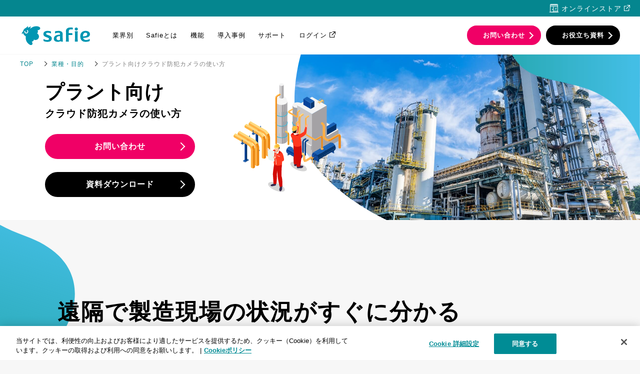

--- FILE ---
content_type: text/html; charset=UTF-8
request_url: https://safie.jp/manufacturer/
body_size: 16902
content:
<!doctype html><html lang="ja"><head>  <meta charset="utf-8">  <meta http-equiv="X-UA-Compatible" content="IE=edge">  <meta name="description" content="プラント向けのおすすめ防犯カメラをご紹介します。設置の目的は、工場などの安全管理だけではありません。遠隔での状況把握・コミュニケーションができるカメラを選べば、品質管理の効率化、移動時間の削減、事故防止なども期待できます。クラウド録画サービス「Safie（セーフィー）」を使えばどんなことが実現できるか、見てみましょう。">  <meta property="og:site_name" content="セーフィー株式会社">  <link rel="shortcut icon" href="https://22314159.fs1.hubspotusercontent-na1.net/hubfs/22314159/safie-corp/favicon.ico">  <meta name="format-detection" content="telephone=no">  <title>プラント向けクラウド防犯カメラのおすすめと使い方｜Safie（セーフィー）</title>      <link rel="preconnect" href="https://fonts.googleapis.com">  <link rel="preconnect" href="https://fonts.gstatic.com" crossorigin>  <link href="https://fonts.googleapis.com/css2?family=Saira:wght@600&amp;display=swap" rel="stylesheet">  <link rel="stylesheet" href="https://use.fontawesome.com/releases/v5.3.1/css/all.css" integrity="sha384-mzrmE5qonljUremFsqc01SB46JvROS7bZs3IO2EmfFsd15uHvIt+Y8vEf7N7fWAU" crossorigin="anonymous">  <link rel="preload" href="https://22314159.fs1.hubspotusercontent-na1.net/hubfs/22314159/hub_generated/template_assets/1/85702240921/1766135875975/template_style.min.css" as="style">    <link rel="preload" href="https://22314159.fs1.hubspotusercontent-na1.net/hubfs/22314159/hub_generated/template_assets/1/83626367249/1766135877276/template_style.min.css" as="style">    <meta name="viewport" content="width=device-width, initial-scale=1">     <meta property="og:description" content="プラント向けのおすすめ防犯カメラをご紹介します。設置の目的は、工場などの安全管理だけではありません。遠隔での状況把握・コミュニケーションができるカメラを選べば、品質管理の効率化、移動時間の削減、事故防止なども期待できます。クラウド録画サービス「Safie（セーフィー）」を使えばどんなことが実現できるか、見てみましょう。">  <meta property="og:title" content="プラント向けクラウド防犯カメラのおすすめと使い方｜Safie（セーフィー）">  <meta name="twitter:description" content="プラント向けのおすすめ防犯カメラをご紹介します。設置の目的は、工場などの安全管理だけではありません。遠隔での状況把握・コミュニケーションができるカメラを選べば、品質管理の効率化、移動時間の削減、事故防止なども期待できます。クラウド録画サービス「Safie（セーフィー）」を使えばどんなことが実現できるか、見てみましょう。">  <meta name="twitter:title" content="プラント向けクラウド防犯カメラのおすすめと使い方｜Safie（セーフィー）">      
  <style>
a.cta_button{-moz-box-sizing:content-box !important;-webkit-box-sizing:content-box !important;box-sizing:content-box !important;vertical-align:middle}.hs-breadcrumb-menu{list-style-type:none;margin:0px 0px 0px 0px;padding:0px 0px 0px 0px}.hs-breadcrumb-menu-item{float:left;padding:10px 0px 10px 10px}.hs-breadcrumb-menu-divider:before{content:'›';padding-left:10px}.hs-featured-image-link{border:0}.hs-featured-image{float:right;margin:0 0 20px 20px;max-width:50%}@media (max-width: 568px){.hs-featured-image{float:none;margin:0;width:100%;max-width:100%}}.hs-screen-reader-text{clip:rect(1px, 1px, 1px, 1px);height:1px;overflow:hidden;position:absolute !important;width:1px}
</style>

<link rel="stylesheet" href="https://22314159.fs1.hubspotusercontent-na1.net/hubfs/22314159/hub_generated/template_assets/1/85702240921/1766135875975/template_style.min.css">
<link rel="stylesheet" href="https://22314159.fs1.hubspotusercontent-na1.net/hubfs/22314159/hub_generated/template_assets/1/83626367249/1766135877276/template_style.min.css">
<style>.modBreadcrumb.modBreadcrumb--top{z-index:10}</style>
<style><!-- Missing Template at Path: 'safie-corp/templates/partials/components/modBreadcrumb/style.css' --></style>
  
     <link rel="canonical" href="https://safie.jp/manufacturer/">  <!-- Google Tag Manager --> <script>(function(w,d,s,l,i){w[l]=w[l]||[];w[l].push({'gtm.start': new Date().getTime(),event:'gtm.js'});var f=d.getElementsByTagName(s)[0], j=d.createElement(s),dl=l!='dataLayer'?'&l='+l:'';j.async=true;j.src= 'https://www.googletagmanager.com/gtm.js?id='+i+dl;f.parentNode.insertBefore(j,f); })(window,document,'script','dataLayer','GTM-T57X9PP');</script> <!-- End Google Tag Manager --> <meta property="og:image" content="https://22314159.fs1.hubspotusercontent-na1.net/hubfs/22314159/safie-corp/og-manufacturer.png"> <meta property="og:image:width" content="1200"> <meta property="og:image:height" content="630"> <meta property="og:image:alt" content="製造業界向けクラウド録画カメラの使い方"> <meta name="twitter:image" content="https://22314159.fs1.hubspotusercontent-na1.net/hubfs/22314159/safie-corp/og-manufacturer.png"> <meta name="twitter:image:alt" content="製造業界向けクラウド録画カメラの使い方">  <meta property="og:url" content="https://safie.jp/manufacturer/"> <meta name="twitter:card" content="summary_large_image"> <meta http-equiv="content-language" content="ja">      <script type="application/ld+json">  [{  "@context": "https://schema.org",  "@type": "BreadcrumbList",  "itemListElement": [{  "@type": "ListItem",  "position": 1,  "name": "TOP",  "item": "https://safie.jp"  },{  "@type": "ListItem",  "position": 2,  "name": "業種・目的",  "item": "https://safie.jp/solution/"  },{  "@type": "ListItem",  "position": 3,  "name": "製造現場・工場向けクラウド防犯カメラの使い方"  }]  }] </script><meta name="generator" content="HubSpot"></head><body><header class="header"><div class="header__store"> <a href="https://market.safie.link/" target="_blank" rel="noopener">オンラインストア</a> </div><div class="header__main"> <p class="header__main__logo"><a href="https://safie.jp">Safie（セーフィー）</a></p> <input type="checkbox" class="header__main__check" id="menu"> <label class="header__main__switch jsHeaderMenu" for="menu"> <span></span> <span></span> <span></span> </label><div class="header__main__menu"> <ul class="list"> <li class="list__item"> <p class="list__item__category jsHeaderCategory">業界別</p> <div class="list__item__menu"> <div class="inner"><div class="menu "> <p class="menu__title">業界ごとのクラウドカメラの使い方</p> <ul class="menu__list"><li class="menu__list__item"><a href="https://safie.jp/retail/">小売</a></li><li class="menu__list__item"><a href="https://safie.jp/food/">飲食</a></li><li class="menu__list__item"><a href="https://safie.jp/service/">サービス</a></li><li class="menu__list__item"><a href="https://safie.jp/construction/">建設</a></li><li class="menu__list__item"><a href="https://safie.jp/subcontractor/">サブコン</a></li><li class="menu__list__item"><a href="https://safie.jp/house-construction/">ハウスメーカー</a></li><li class="menu__list__item"><a href="https://safie.jp/factory/">製造</a></li><li class="menu__list__item"><a href="https://safie.jp/manufacturer/">プラント</a></li><li class="menu__list__item"><a href="https://safie.jp/logistics/">物流・倉庫</a></li><li class="menu__list__item"><a href="https://safie.jp/apartment/">アパート・マンション</a></li><li class="menu__list__item"><a href="https://safie.jp/medical-clinics/">クリニック</a></li><li class="menu__list__item"><a href="https://safie.jp/kaigo/">介護・福祉</a></li><li class="menu__list__item"><a href="https://safie.jp/publicservice/">公共</a></li> </ul> </div> </div> </div> </li> <li class="list__item"> <p class="list__item__category jsHeaderCategory">Safieとは</p> <div class="list__item__menu"> <div class="inner"><div class="menu "> <p class="menu__title">クラウド録画サービスのご紹介</p> <ul class="menu__list"><li class="menu__list__item"><a href="https://safie.jp/safie/">Safieのクラウド録画サービスとは</a></li><li class="menu__list__item"><a href="https://safie.jp/security/">Safieのセキュリティ</a></li><li class="menu__list__item"><a href="https://safie.jp/products/">対応機種</a></li><li class="menu__list__item"><a href="https://safie.jp/sample-movie/">サンプル動画を見る</a></li><li class="menu__list__item"><a href="https://safie.jp/plan/">料金プラン</a></li><li class="menu__list__item"><a href="https://safie.jp/demo/">無料デモ</a></li><li class="menu__list__item"><a href="https://safie.jp/intro/">導入するまでの流れ</a></li> </ul> </div> </div> </div> </li> <li class="list__item"> <p class="list__item__category jsHeaderCategory">機能</p> <div class="list__item__menu"> <div class="inner"><div class="menu menu--col1"> <p class="menu__title">機能</p> <ul class="menu__list"><li class="menu__list__item"><a href="https://safie.jp/safie/">Safieのクラウド録画サービスとは</a></li><li class="menu__list__item"><a href="https://safie.jp/feature/">アプリケーション</a></li><li class="menu__list__item"><a href="https://developers.safie.link/" target="_blank">Safie Developers</a></li> </ul> </div><div class="menu menu--col2"> <p class="menu__title">目的ごとの使い方</p> <ul class="menu__list"><li class="menu__list__item"><a href="https://safie.jp/solution/register/">レジ金の不正を抑制したい</a></li><li class="menu__list__item"><a href="https://safie.jp/solution/setting/">工事なしで導入したい</a></li><li class="menu__list__item"><a href="https://safie.jp/solution/smartphone-view/">スマートフォンから映像が見たい</a></li><li class="menu__list__item"><a href="https://safie.jp/solution/blind-spots/">防犯カメラの死角をなくしたい</a></li><li class="menu__list__item"><a href="https://safie.jp/solution/rinten/">店舗巡回の負担を減らしたい</a></li><li class="menu__list__item"><a href="https://safie.jp/ai-app/people-count/">来店人数を知りたい</a></li><li class="menu__list__item"><a href="https://safie.jp/solution/outdoor-home/">自宅の屋外に防犯カメラを設置したい</a></li><li class="menu__list__item"><a href="https://safie.jp/solution/easy-to-use/">防犯カメラを手軽に導入したい</a></li><li class="menu__list__item"><a href="https://safie.jp/solution/wms/">出荷検品や梱包などの動画を、作業開始のタイミングから簡単に見たい</a></li> </ul> </div> </div> </div> </li> <li class="list__item"> <p class="list__item__category jsHeaderCategory">導入事例</p> <div class="list__item__menu"> <div class="inner"><div class="menu menu--col2"> <p class="menu__title">業界ごとにみる</p> <ul class="menu__list"><li class="menu__list__item"><a href="https://safie.jp/casestudy/">全業界</a></li><li class="menu__list__item"><a href="https://safie.jp/casestudy/industry/retail/">小売</a></li><li class="menu__list__item"><a href="https://safie.jp/casestudy/industry/food/">飲食</a></li><li class="menu__list__item"><a href="https://safie.jp/casestudy/industry/service/">サービス</a></li><li class="menu__list__item"><a href="https://safie.jp/casestudy/industry/medical/">医療・介護</a></li><li class="menu__list__item"><a href="https://safie.jp/casestudy/industry/construction/">建設</a></li><li class="menu__list__item"><a href="https://safie.jp/casestudy/industry/subcontractor/">サブコン</a></li><li class="menu__list__item"><a href="https://safie.jp/casestudy/industry/house-construction/">ハウスメーカー</a></li><li class="menu__list__item"><a href="https://safie.jp/casestudy/industry/logistics/">物流</a></li><li class="menu__list__item"><a href="https://safie.jp/casestudy/industry/manufacture/">製造</a></li><li class="menu__list__item"><a href="https://safie.jp/casestudy/industry/publicservice/">公共</a></li><li class="menu__list__item"><a href="https://safie.jp/casestudy/industry/finance/">金融</a></li> </ul> </div><div class="menu menu--col1"> <p class="menu__title">プロダクトごとに見る</p> <ul class="menu__list"><li class="menu__list__item"><a href="https://safie.jp/casestudy/camera/pocket2/">Safie Pocket シリーズ</a></li><li class="menu__list__item"><a href="https://safie.jp/casestudy/camera/safie-go/">Safie GO</a></li><li class="menu__list__item"><a href="https://safie.jp/casestudy/camera/safieone/">Safie One</a></li><li class="menu__list__item"><a href="https://safie.jp/casestudy/option/aipeoplecount/">AI People Count</a></li> </ul> </div> </div> </div> </li> <li class="list__item"> <p class="list__item__category jsHeaderCategory">サポート</p> <div class="list__item__menu"> <div class="inner"><div class="menu menu--col2"> <p class="menu__title">サポート</p> <ul class="menu__list"><li class="menu__list__item"><a href="https://safie.jp/information/">Safieサポート情報</a></li><li class="menu__list__item"><a href="https://support.safie.link/hc/ja" target="_blank">ヘルプ</a></li><li class="menu__list__item"><a href="https://safie.jp/faq/">よくある質問</a></li><li class="menu__list__item"><a href="https://safie.jp/information/active-incident/">障害情報</a></li><li class="menu__list__item"><a href="https://safie.jp/information/update/">アップデート情報</a></li><li class="menu__list__item"><a href="https://safie.jp/information/maintenance/">メンテナンス情報</a></li><li class="menu__list__item"><a href="https://safie.jp/information/sold-out-information/">終売情報</a></li><li class="menu__list__item"><a href="https://safie.co.jp/security/" target="_blank">情報セキュリティに関する取り組み</a></li> </ul> </div><div class="menu menu--col1"> <p class="menu__title">導入後のお問い合わせ</p> <ul class="menu__list"><li class="menu__list__item"><a href="https://safie.jp/contact/inquiry-phone/">お電話窓口のご相談</a></li><li class="menu__list__item"><a href="https://safie.jp/contact/after/">お問い合わせフォーム</a></li> </ul> </div> </div> </div> </li><li class="list__item list__item--link"><a href="https://safie.link/app/devices/camera" target="_blank" rel="noopener">ログイン</a></li></ul><ul class="btn"><li> <a class="modBtn modBtn--pink" href="https://safie.jp/contact/"><span>お問い合わせ</span></a> </li><li> <a class="modBtn modBtn--black" href="/whitepaper/"><span>お役立ち資料</span></a> </li></ul></div></div></header>
  <main class="main">
    <article><div class="container-fluid">
<div class="row-fluid-wrapper">
<div class="row-fluid">
<div class="span12 widget-span widget-type-cell " style="" data-widget-type="cell" data-x="0" data-w="12">

<div class="row-fluid-wrapper row-depth-1 row-number-1 dnd-section">
<div class="row-fluid ">
<div class="span12 widget-span widget-type-custom_widget dnd-module" style="" data-widget-type="custom_widget" data-x="0" data-w="12">
<div id="hs_cos_wrapper_fv-module-1" class="hs_cos_wrapper hs_cos_wrapper_widget hs_cos_wrapper_type_module" style="" data-hs-cos-general-type="widget" data-hs-cos-type="module"> <div class="modBreadcrumb modBreadcrumb--top" role="navigation"> <ul><li> <a href="https://safie.jp">TOP</a> </li><li> <a href="https://safie.jp/solution/">業種・目的</a> </li><li>プラント向けクラウド防犯カメラの使い方</li> </ul> </div> <!-- /.modBreadcrumb --></div>

</div><!--end widget-span -->
</div><!--end row-->
</div><!--end row-wrapper -->

<div class="row-fluid-wrapper row-depth-1 row-number-2 dnd-section">
<div class="row-fluid ">
<div class="span12 widget-span widget-type-custom_widget dnd-module" style="" data-widget-type="custom_widget" data-x="0" data-w="12">
<div id="hs_cos_wrapper_fv-module-2" class="hs_cos_wrapper hs_cos_wrapper_widget hs_cos_wrapper_type_module" style="" data-hs-cos-general-type="widget" data-hs-cos-type="module"><div class="kvArea">
  <div class="kvArea__inner">
    <div class="kvArea__titleBox">
      <h1 class="kvArea__titleBox__title">プラント向け<span class="subTitle">クラウド防犯カメラの使い方</span></h1>
      <div>
        <p><a class="modBtn modBtn--pink" href="/contact/pro/"><span>お問い合わせ</span></a></p>
        <p><a class="modBtn modBtn--black" href="https://safie.jp/whitepaper/gop-manufacturing-edition/" target="_blank" rel="noopener"><span>資料ダウンロード</span></a></p>
      </div>
    </div>
    <div class="kvArea__img">
      <svg width="0" height="0" xmlns="http://www.w3.org/2000/svg" viewbox="0 0 701.48 330" class="modBpPc">
        <clippath id="clip">
          <path d="M12.66,0H701.48V330H183.48S73.85,281,25.41,198.5,12.66,0,12.66,0Z">
            </path></clippath>
          <image clip-path="url(#clip)" xlink:href="https://22314159.fs1.hubspotusercontent-na1.net/hubfs/22314159/safie-corp/assets/img/manufacturer/img_kv.jpg"></image>
          </svg>
        <svg width="0" height="0" xmlns="http://www.w3.org/2000/svg" viewbox="0 0 340.28 205.02" class="modBpSp">
          <clippath id="clipSp">
            <path d="M1.25,.03l339.02-.03V166s-50,28-94,36c-42.67,7.76-83.01,.44-142.12-20.59C-19.09,137.55,1.25,.03,1.25,.03Z">
              </path></clippath>
            <image clip-path="url(#clipSp)" xlink:href="https://22314159.fs1.hubspotusercontent-na1.net/hubfs/22314159/safie-corp/assets/img/manufacturer/img_kv.jpg"></image>
            </svg>

          <div class="kvArea__img__illust"><img src="https://22314159.fs1.hubspotusercontent-na1.net/hubfs/22314159/safie-corp/assets/img/manufacturer/illust_manufacturer.svg" alt="プラント向けクラウド録画カメラの使い方"></div>
          </div>
        </div>
    </div></div>

</div><!--end widget-span -->
</div><!--end row-->
</div><!--end row-wrapper -->

</div><!--end widget-span -->
</div>
</div>
</div><div class="main__inner"><div class="pageDescription"><div class="container-fluid">
<div class="row-fluid-wrapper">
<div class="row-fluid">
<div class="span12 widget-span widget-type-cell " style="" data-widget-type="cell" data-x="0" data-w="12">

<div class="row-fluid-wrapper row-depth-1 row-number-1 dnd-section">
<div class="row-fluid ">
<div class="span12 widget-span widget-type-custom_widget dnd-module" style="" data-widget-type="custom_widget" data-x="0" data-w="12">
<div id="hs_cos_wrapper_widget_1667375543510" class="hs_cos_wrapper hs_cos_wrapper_widget hs_cos_wrapper_type_module" style="" data-hs-cos-general-type="widget" data-hs-cos-type="module"><h2 class="modHeadingMain">遠隔で製造現場の状況がすぐに分かる<br>リアルタイム・録画の両方で現場を確認可能に</h2>
<p>クラウド録画サービス「Safie（セーフィー）」は、防犯カメラからの映像をクラウドで録画・視聴できるサービスです。<br>製造業では、事業所内での現場確認、本社と事業所間など遠隔での安全確認や指示出しなどに使われています。<br>遠隔でのリアルタイムフォローやエビデンスのための映像記録、既存設備のクラウド化など幅広くご活用いただいています。</p>
<p class="hp_tac hp_mt60"><a href="#anc_list-corp" class="anchor-link">導入企業一覧</a></p>
<div class="pageDescription__bg">
  <svg xmlns="http://www.w3.org/2000/svg" viewbox="0 0 470 364.69" preserveaspectratio="xMidYMid meet">
    <defs><style>.cls-1{fill:url(#_名称未設定グラデーション);}</style><lineargradient id="_名称未設定グラデーション" x1="-415.85" y1="540.33" x2="-414.85" y2="540.33" gradienttransform="translate(268815.12 -68692.61) rotate(-73) scale(347.66 -438.07)" gradientunits="userSpaceOnUse"><stop offset="0" stop-color="#27a8b0" /><stop offset="1" stop-color="#45bfe7" /></lineargradient></defs>
    <path class="cls-1" d="M288.82,380.95c111.98-34.26,266.59-203.82,98.34-263.92S148.76-108.99,29.94,109.43c-118.82,218.41,146.91,305.78,258.89,271.52Z">
      <animate attributename="d" dur="8s" repeatcount="indefinite" values="
                       M288.82,380.95c111.98-34.26,266.59-203.82,98.34-263.92S148.76-108.99,29.94,109.43c-118.82,218.41,146.91,305.78,258.89,271.52Z;
                       M288.82,367.55c111.98-34.26,196.59-203.82,28.34-263.92S148.76-102.38,29.94,116.03c-118.82,218.41,146.91,285.78,258.89,251.52Z;
                       M288.82,344.9c111.98-34.26,196.59-193.82,28.34-253.92S148.76-95.03,29.94,123.38c-118.82,218.41,146.91,255.78,258.89,221.52Z;
                       M288.82,380.95c111.98-34.26,266.59-203.82,98.34-263.92S148.76-108.99,29.94,109.43c-118.82,218.41,146.91,305.78,258.89,271.52Z">
      </animate>
    </path>
  </svg>
</div></div>

</div><!--end widget-span -->
</div><!--end row-->
</div><!--end row-wrapper -->

</div><!--end widget-span -->
</div>
</div>
</div></div><section class="section"><div class="container-fluid">
<div class="row-fluid-wrapper">
<div class="row-fluid">
<div class="span12 widget-span widget-type-cell " style="" data-widget-type="cell" data-x="0" data-w="12">

<div class="row-fluid-wrapper row-depth-1 row-number-1 dnd-section">
<div class="row-fluid ">
<div class="span12 widget-span widget-type-cell dnd-column" style="" data-widget-type="cell" data-x="0" data-w="12">

<div class="row-fluid-wrapper row-depth-1 row-number-2 dnd-row">
<div class="row-fluid ">
<div class="span12 widget-span widget-type-custom_widget dnd-module" style="" data-widget-type="custom_widget" data-x="0" data-w="12">
<div id="hs_cos_wrapper_widget_1667375897081" class="hs_cos_wrapper hs_cos_wrapper_widget hs_cos_wrapper_type_module" style="" data-hs-cos-general-type="widget" data-hs-cos-type="module"><h2 class="modHeadingSection">こんな事で使えるSafie</h2></div>

</div><!--end widget-span -->
</div><!--end row-->
</div><!--end row-wrapper -->

<div class="row-fluid-wrapper row-depth-1 row-number-3 dnd-row">
<div class="row-fluid ">
<div class="span12 widget-span widget-type-custom_widget dnd-module" style="" data-widget-type="custom_widget" data-x="0" data-w="12">
<div id="hs_cos_wrapper_widget_1667376068519" class="hs_cos_wrapper hs_cos_wrapper_widget hs_cos_wrapper_type_module widget-type-rich_text" style="" data-hs-cos-general-type="widget" data-hs-cos-type="module"><span id="hs_cos_wrapper_widget_1667376068519_" class="hs_cos_wrapper hs_cos_wrapper_widget hs_cos_wrapper_type_rich_text" style="" data-hs-cos-general-type="widget" data-hs-cos-type="rich_text"><p>製造業は、拠点間が離れていたり、事業所や工場の敷地も広大で移動のコストが課題。Safieをご活用いただくことで、離れた現場に瞬時に移動したような感覚で確認やコミュニケーションをとることが可能です。</p></span></div>

</div><!--end widget-span -->
</div><!--end row-->
</div><!--end row-wrapper -->

</div><!--end widget-span -->
</div><!--end row-->
</div><!--end row-wrapper -->

<div class="row-fluid-wrapper row-depth-1 row-number-4 dnd-section">
<div class="row-fluid ">
<div class="span12 widget-span widget-type-cell dnd-column" style="" data-widget-type="cell" data-x="0" data-w="12">

<div class="row-fluid-wrapper row-depth-1 row-number-5 dnd-row">
<div class="row-fluid ">
<div class="span12 widget-span widget-type-custom_widget dnd-module" style="" data-widget-type="custom_widget" data-x="0" data-w="12">
<div id="hs_cos_wrapper_widget_1667375935284" class="hs_cos_wrapper hs_cos_wrapper_widget hs_cos_wrapper_type_module widget-type-rich_text" style="" data-hs-cos-general-type="widget" data-hs-cos-type="module"><span id="hs_cos_wrapper_widget_1667375935284_" class="hs_cos_wrapper hs_cos_wrapper_widget hs_cos_wrapper_type_rich_text" style="" data-hs-cos-general-type="widget" data-hs-cos-type="rich_text"><section class="section__sub">
<div class="modCaseBox">
<div class="modCaseBox__title">
<div class="modCaseBox__title__img"><img src="https://22314159.fs1.hubspotusercontent-na1.net/hubfs/22314159/safie-corp/assets/img/manufacturer/img_case01.jpg" alt="現場に行かなくても、リアルタイムで現場の様子を確認できる" loading="lazy"></div>
<div class="modCaseBox__title__box">
<h3 class="title"><span class="title__en">Use Case 1</span>現場に行かなくても、<br>リアルタイムで現場の様子を確認できる</h3>
</div>
</div>
<section class="modCaseBox__point">
<h4 class="modCaseBox__point__title"><span class="point">Point</span>立会検査をリモート化し移動コストを削減</h4>
<p>人手不足が課題の製造現場でも、Safieを活用することでより効率的に現地調査が行えます。本部のベテラン職員が、現場の若手職員に映像を通して指示・確認することも可能。映像を振り返ることで、新人教育にもご利用できます。</p>
<dl class="modCaseBox__point__solution">
<dt class="title">おすすめ<br class="modBpPc">ソリューション</dt>
<dd class="item">
<dl class="item__cont">
<dt class="item__cont__title">プロダクト</dt>
<dd class="item__cont__list">
<ul>
<li><a href="/pocket2/"> <img src="https://22314159.fs1.hubspotusercontent-na1.net/hub/22314159/hubfs/safie-corp/assets/img/common/img_safepocket2.jpg?width=327&amp;height=184&amp;name=img_safepocket2.jpg" alt="Safie Pocket シリーズ" loading="lazy" width="327" height="184" srcset="https://22314159.fs1.hubspotusercontent-na1.net/hub/22314159/hubfs/safie-corp/assets/img/common/img_safepocket2.jpg?width=164&amp;height=92&amp;name=img_safepocket2.jpg 164w, https://22314159.fs1.hubspotusercontent-na1.net/hub/22314159/hubfs/safie-corp/assets/img/common/img_safepocket2.jpg?width=327&amp;height=184&amp;name=img_safepocket2.jpg 327w, https://22314159.fs1.hubspotusercontent-na1.net/hub/22314159/hubfs/safie-corp/assets/img/common/img_safepocket2.jpg?width=491&amp;height=276&amp;name=img_safepocket2.jpg 491w, https://22314159.fs1.hubspotusercontent-na1.net/hub/22314159/hubfs/safie-corp/assets/img/common/img_safepocket2.jpg?width=654&amp;height=368&amp;name=img_safepocket2.jpg 654w, https://22314159.fs1.hubspotusercontent-na1.net/hub/22314159/hubfs/safie-corp/assets/img/common/img_safepocket2.jpg?width=818&amp;height=460&amp;name=img_safepocket2.jpg 818w, https://22314159.fs1.hubspotusercontent-na1.net/hub/22314159/hubfs/safie-corp/assets/img/common/img_safepocket2.jpg?width=981&amp;height=552&amp;name=img_safepocket2.jpg 981w" sizes="(max-width: 327px) 100vw, 327px">
<p>Safie Pocket シリーズ</p>
</a></li>
<li><a href="/one/"> <img src="https://22314159.fs1.hubspotusercontent-na1.net/hub/22314159/hubfs/safie-corp/assets/img/common/img_safieone.jpg?width=327&amp;height=184&amp;name=img_safieone.jpg" alt="Safie One" loading="lazy" width="327" height="184" srcset="https://22314159.fs1.hubspotusercontent-na1.net/hub/22314159/hubfs/safie-corp/assets/img/common/img_safieone.jpg?width=164&amp;height=92&amp;name=img_safieone.jpg 164w, https://22314159.fs1.hubspotusercontent-na1.net/hub/22314159/hubfs/safie-corp/assets/img/common/img_safieone.jpg?width=327&amp;height=184&amp;name=img_safieone.jpg 327w, https://22314159.fs1.hubspotusercontent-na1.net/hub/22314159/hubfs/safie-corp/assets/img/common/img_safieone.jpg?width=491&amp;height=276&amp;name=img_safieone.jpg 491w, https://22314159.fs1.hubspotusercontent-na1.net/hub/22314159/hubfs/safie-corp/assets/img/common/img_safieone.jpg?width=654&amp;height=368&amp;name=img_safieone.jpg 654w, https://22314159.fs1.hubspotusercontent-na1.net/hub/22314159/hubfs/safie-corp/assets/img/common/img_safieone.jpg?width=818&amp;height=460&amp;name=img_safieone.jpg 818w, https://22314159.fs1.hubspotusercontent-na1.net/hub/22314159/hubfs/safie-corp/assets/img/common/img_safieone.jpg?width=981&amp;height=552&amp;name=img_safieone.jpg 981w" sizes="(max-width: 327px) 100vw, 327px">
<p>Safie One</p>
</a></li>
<li><a href="/go/"> <img src="https://22314159.fs1.hubspotusercontent-na1.net/hub/22314159/hubfs/safie-corp/assets/img/common/img_safiego180.jpg?width=327&amp;height=184&amp;name=img_safiego180.jpg" alt="Safie GO 180" loading="lazy" width="327" height="184" srcset="https://22314159.fs1.hubspotusercontent-na1.net/hub/22314159/hubfs/safie-corp/assets/img/common/img_safiego180.jpg?width=164&amp;height=92&amp;name=img_safiego180.jpg 164w, https://22314159.fs1.hubspotusercontent-na1.net/hub/22314159/hubfs/safie-corp/assets/img/common/img_safiego180.jpg?width=327&amp;height=184&amp;name=img_safiego180.jpg 327w, https://22314159.fs1.hubspotusercontent-na1.net/hub/22314159/hubfs/safie-corp/assets/img/common/img_safiego180.jpg?width=491&amp;height=276&amp;name=img_safiego180.jpg 491w, https://22314159.fs1.hubspotusercontent-na1.net/hub/22314159/hubfs/safie-corp/assets/img/common/img_safiego180.jpg?width=654&amp;height=368&amp;name=img_safiego180.jpg 654w, https://22314159.fs1.hubspotusercontent-na1.net/hub/22314159/hubfs/safie-corp/assets/img/common/img_safiego180.jpg?width=818&amp;height=460&amp;name=img_safiego180.jpg 818w, https://22314159.fs1.hubspotusercontent-na1.net/hub/22314159/hubfs/safie-corp/assets/img/common/img_safiego180.jpg?width=981&amp;height=552&amp;name=img_safiego180.jpg 981w" sizes="(max-width: 327px) 100vw, 327px">
<p>Safie GO 180</p>
</a></li>
</ul>
</dd>
</dl>
</dd>
</dl>
</section>
</div>
</section>
<section class="section__sub">
<div class="modCaseBox">
<div class="modCaseBox__title">
<div class="modCaseBox__title__img"><img src="https://22314159.fs1.hubspotusercontent-na1.net/hubfs/22314159/safie-corp/assets/img/manufacturer/img_case03.jpg" alt="1人作業の「見守り役」にカメラを活用" loading="lazy"></div>
<div class="modCaseBox__title__box">
<h3 class="title"><span class="title__en">Use Case 2</span>1人作業の「見守り役」にカメラを活用</h3>
</div>
</div>
<section class="modCaseBox__point">
<h4 class="modCaseBox__point__title"><span class="point">Point</span>作業前の安全管理を、作業中の様子を遠隔から見守り<br>万が一の事故時も、様子が映像として残るので再発防止につながる</h4>
<p>広大な製造現場の見回りも、「Safie Pocket シリーズ」がサポート。担当者が１人で行うパトロール作業も、Safieの眼を活用して複数人で見守っている感覚に。危険やケアレスミスを素早く発見して、事故を未然に防ぎます。起きてしまった事故も、映像を見返すことで原因究明に繋げることが可能です。</p>
<dl class="modCaseBox__point__solution">
<dt class="title">おすすめ<br class="modBpPc">ソリューション</dt>
<dd class="item">
<dl class="item__cont">
<dt class="item__cont__title">プロダクト</dt>
<dd class="item__cont__list">
<ul>
<li><a href="/pocket2/"> <img src="https://22314159.fs1.hubspotusercontent-na1.net/hub/22314159/hubfs/safie-corp/assets/img/common/img_safepocket2.jpg?width=327&amp;height=184&amp;name=img_safepocket2.jpg" alt="Safie Pocket シリーズ" loading="lazy" width="327" height="184" srcset="https://22314159.fs1.hubspotusercontent-na1.net/hub/22314159/hubfs/safie-corp/assets/img/common/img_safepocket2.jpg?width=164&amp;height=92&amp;name=img_safepocket2.jpg 164w, https://22314159.fs1.hubspotusercontent-na1.net/hub/22314159/hubfs/safie-corp/assets/img/common/img_safepocket2.jpg?width=327&amp;height=184&amp;name=img_safepocket2.jpg 327w, https://22314159.fs1.hubspotusercontent-na1.net/hub/22314159/hubfs/safie-corp/assets/img/common/img_safepocket2.jpg?width=491&amp;height=276&amp;name=img_safepocket2.jpg 491w, https://22314159.fs1.hubspotusercontent-na1.net/hub/22314159/hubfs/safie-corp/assets/img/common/img_safepocket2.jpg?width=654&amp;height=368&amp;name=img_safepocket2.jpg 654w, https://22314159.fs1.hubspotusercontent-na1.net/hub/22314159/hubfs/safie-corp/assets/img/common/img_safepocket2.jpg?width=818&amp;height=460&amp;name=img_safepocket2.jpg 818w, https://22314159.fs1.hubspotusercontent-na1.net/hub/22314159/hubfs/safie-corp/assets/img/common/img_safepocket2.jpg?width=981&amp;height=552&amp;name=img_safepocket2.jpg 981w" sizes="(max-width: 327px) 100vw, 327px">
<p>Safie Pocket シリーズ</p>
</a></li>
<li><a href="/one/"> <img src="https://22314159.fs1.hubspotusercontent-na1.net/hub/22314159/hubfs/safie-corp/assets/img/common/img_safieone.jpg?width=327&amp;height=184&amp;name=img_safieone.jpg" alt="Safie One" loading="lazy" width="327" height="184" srcset="https://22314159.fs1.hubspotusercontent-na1.net/hub/22314159/hubfs/safie-corp/assets/img/common/img_safieone.jpg?width=164&amp;height=92&amp;name=img_safieone.jpg 164w, https://22314159.fs1.hubspotusercontent-na1.net/hub/22314159/hubfs/safie-corp/assets/img/common/img_safieone.jpg?width=327&amp;height=184&amp;name=img_safieone.jpg 327w, https://22314159.fs1.hubspotusercontent-na1.net/hub/22314159/hubfs/safie-corp/assets/img/common/img_safieone.jpg?width=491&amp;height=276&amp;name=img_safieone.jpg 491w, https://22314159.fs1.hubspotusercontent-na1.net/hub/22314159/hubfs/safie-corp/assets/img/common/img_safieone.jpg?width=654&amp;height=368&amp;name=img_safieone.jpg 654w, https://22314159.fs1.hubspotusercontent-na1.net/hub/22314159/hubfs/safie-corp/assets/img/common/img_safieone.jpg?width=818&amp;height=460&amp;name=img_safieone.jpg 818w, https://22314159.fs1.hubspotusercontent-na1.net/hub/22314159/hubfs/safie-corp/assets/img/common/img_safieone.jpg?width=981&amp;height=552&amp;name=img_safieone.jpg 981w" sizes="(max-width: 327px) 100vw, 327px">
<p>Safie One</p>
</a></li>
<li><a href="/go/"> <img src="https://22314159.fs1.hubspotusercontent-na1.net/hub/22314159/hubfs/safie-corp/assets/img/common/img_safiego180.jpg?width=327&amp;height=184&amp;name=img_safiego180.jpg" alt="Safie GO 180" loading="lazy" width="327" height="184" srcset="https://22314159.fs1.hubspotusercontent-na1.net/hub/22314159/hubfs/safie-corp/assets/img/common/img_safiego180.jpg?width=164&amp;height=92&amp;name=img_safiego180.jpg 164w, https://22314159.fs1.hubspotusercontent-na1.net/hub/22314159/hubfs/safie-corp/assets/img/common/img_safiego180.jpg?width=327&amp;height=184&amp;name=img_safiego180.jpg 327w, https://22314159.fs1.hubspotusercontent-na1.net/hub/22314159/hubfs/safie-corp/assets/img/common/img_safiego180.jpg?width=491&amp;height=276&amp;name=img_safiego180.jpg 491w, https://22314159.fs1.hubspotusercontent-na1.net/hub/22314159/hubfs/safie-corp/assets/img/common/img_safiego180.jpg?width=654&amp;height=368&amp;name=img_safiego180.jpg 654w, https://22314159.fs1.hubspotusercontent-na1.net/hub/22314159/hubfs/safie-corp/assets/img/common/img_safiego180.jpg?width=818&amp;height=460&amp;name=img_safiego180.jpg 818w, https://22314159.fs1.hubspotusercontent-na1.net/hub/22314159/hubfs/safie-corp/assets/img/common/img_safiego180.jpg?width=981&amp;height=552&amp;name=img_safiego180.jpg 981w" sizes="(max-width: 327px) 100vw, 327px">
<p>Safie GO 180</p>
</a></li>
</ul>
</dd>
</dl>
</dd>
</dl>
</section>
</div>
</section>
<section class="section__sub">
<div class="modCaseBox">
<div class="modCaseBox__title">
<div class="modCaseBox__title__img"><img src="https://22314159.fs1.hubspotusercontent-na1.net/hubfs/22314159/safie-corp/assets/img/manufacturer/img_case04.jpg" alt="設備・システムはそのまま!低コストで機械稼働の遠隔管理" loading="lazy"></div>
<div class="modCaseBox__title__box">
<h3 class="title"><span class="title__en">Use Case 3</span>設備・システムはそのまま!<br>低コストで機械稼働の遠隔管理</h3>
</div>
</div>
<section class="modCaseBox__point">
<h4 class="modCaseBox__point__title"><span class="point">Point</span>スタンドアローン型の設備ディスプレイやサーモカメラも<br>Safie Connectなら工事不要でクラウド化</h4>
<p>LTE通信対応なので、ネット回線がない施設や設備でも使えます。低コストかつ工事不要なので、部分的なクラウド化も可能です。また長年ご使用の機器など、HDMI端子がない場合でもVGA to HDMI変換アダプターを用いてディスプレイ画面を遠隔管理できます。</p>
</section>
<div class="hp_tac hp_mt60 md_mt40"><a href="/connect/"><img src="https://22314159.fs1.hubspotusercontent-na1.net/hub/22314159/hubfs/safie-corp/assets/img/common/bnr_safie-connect.png?width=816&amp;name=bnr_safie-connect.png" width="816" alt="Safie Connect あらゆるデバイス※の映像を、Safieのクラウドで一括管理" srcset="https://22314159.fs1.hubspotusercontent-na1.net/hub/22314159/hubfs/safie-corp/assets/img/common/bnr_safie-connect.png?width=408&amp;name=bnr_safie-connect.png 408w, https://22314159.fs1.hubspotusercontent-na1.net/hub/22314159/hubfs/safie-corp/assets/img/common/bnr_safie-connect.png?width=816&amp;name=bnr_safie-connect.png 816w, https://22314159.fs1.hubspotusercontent-na1.net/hub/22314159/hubfs/safie-corp/assets/img/common/bnr_safie-connect.png?width=1224&amp;name=bnr_safie-connect.png 1224w, https://22314159.fs1.hubspotusercontent-na1.net/hub/22314159/hubfs/safie-corp/assets/img/common/bnr_safie-connect.png?width=1632&amp;name=bnr_safie-connect.png 1632w, https://22314159.fs1.hubspotusercontent-na1.net/hub/22314159/hubfs/safie-corp/assets/img/common/bnr_safie-connect.png?width=2040&amp;name=bnr_safie-connect.png 2040w, https://22314159.fs1.hubspotusercontent-na1.net/hub/22314159/hubfs/safie-corp/assets/img/common/bnr_safie-connect.png?width=2448&amp;name=bnr_safie-connect.png 2448w" sizes="(max-width: 816px) 100vw, 816px"></a></div>
</div>
</section></span></div>

</div><!--end widget-span -->
</div><!--end row-->
</div><!--end row-wrapper -->

</div><!--end widget-span -->
</div><!--end row-->
</div><!--end row-wrapper -->

</div><!--end widget-span -->
</div>
</div>
</div></section><section class=""><div class="container-fluid">
<div class="row-fluid-wrapper">
<div class="row-fluid">
<div class="span12 widget-span widget-type-cell " style="" data-widget-type="cell" data-x="0" data-w="12">

<div class="row-fluid-wrapper row-depth-1 row-number-1 dnd-section">
<div class="row-fluid ">
<div class="span12 widget-span widget-type-custom_widget dnd-module" style="" data-widget-type="custom_widget" data-x="0" data-w="12">
<div id="hs_cos_wrapper_widget_1667508562583" class="hs_cos_wrapper hs_cos_wrapper_widget hs_cos_wrapper_type_module" style="" data-hs-cos-general-type="widget" data-hs-cos-type="module"><div class="modCvArea">
    <div class="modCvArea__inner">
      <ul class="modCvArea__list">
        <li class="modCvArea__list__item">
          <div class="inner">
            <div class="img"><img src="https://22314159.fs1.hubspotusercontent-na1.net/hubfs/22314159/safie-corp/assets/img/common/img_seminar.png" alt="Webセミナー/個別相談" loading="lazy"></div>
            <div class="textBox">
              <p class="textBox__title">Webセミナー/個別相談</p>
              <p class="textBox__text">幅広いテーマのセミナーや個別相談会を実施中。お気軽にご予約ください。</p>
            </div>
          </div>
          <div class="modBtnArea"><a class="modBtn modBtn--pink" href="https://safie.jp/seminar/"><span>お申し込み・ご予約</span></a></div>
        </li>
        <li class="modCvArea__list__item">
          <div class="inner">
            <div class="img img--document"><img src="https://22314159.fs1.hubspotusercontent-na1.net/hubfs/22314159/safie-corp/assets/img/common/whitepaper/thumbnail-pamphlet.png" alt="クラウド録画サービス「Safie」サービス資料" loading="lazy"></div>
            <div class="textBox">
              <p class="textBox__title">すぐわかるSafie</p>
              <p class="textBox__text">Safieのことがすぐわかるサービス紹介資料を無料で進呈中です。</p>
            </div>
          </div>
          <div class="modBtnArea"><a class="modBtn modBtn--pink" href="https://safie.jp/whitepaper/pro-safie-pamphlet/" target="_blank" rel="noopener"><span>資料ダウンロード</span></a></div>
        </li>
        <li class="modCvArea__list__item modCvArea__list__item--wide modCvArea__list__item--small">
          <div class="inner">
            <div class="textBox">
              <p class="textBox__title textBox__title--small">導入前のお問い合わせは<br class="modBpSp">こちら</p>
              <p class="textBox__text">サービスやカメラ、設置のご質問がございましたら<br>お気軽にお問合せください。</p>
            </div>
            <div class="modBtnArea"><a class="modBtn modBtn--pink" href="https://safie.jp/contact/pro/"><span>導入前のお問合せ</span></a></div>
          </div>
        </li>
      </ul>
    </div>
  </div></div>

</div><!--end widget-span -->
</div><!--end row-->
</div><!--end row-wrapper -->

</div><!--end widget-span -->
</div>
</div>
</div></section><section class="section"><div class="container-fluid">
<div class="row-fluid-wrapper">
<div class="row-fluid">
<div class="span12 widget-span widget-type-cell " style="" data-widget-type="cell" data-x="0" data-w="12">

<div class="row-fluid-wrapper row-depth-1 row-number-1 dnd-section">
<div class="row-fluid ">
<div class="span12 widget-span widget-type-cell dnd-column" style="" data-widget-type="cell" data-x="0" data-w="12">

<div class="row-fluid-wrapper row-depth-1 row-number-2 dnd-row">
<div class="row-fluid ">
<div class="span12 widget-span widget-type-custom_widget dnd-module" style="" data-widget-type="custom_widget" data-x="0" data-w="12">
<div id="hs_cos_wrapper_module_1667376134127" class="hs_cos_wrapper hs_cos_wrapper_widget hs_cos_wrapper_type_module" style="" data-hs-cos-general-type="widget" data-hs-cos-type="module"><h2 class="modHeadingSection">製造現場・工場でよく導入されるカメラ</h2></div>

</div><!--end widget-span -->
</div><!--end row-->
</div><!--end row-wrapper -->

</div><!--end widget-span -->
</div><!--end row-->
</div><!--end row-wrapper -->

<div class="row-fluid-wrapper row-depth-1 row-number-3 dnd-section">
<div class="row-fluid ">
<div class="span12 widget-span widget-type-cell dnd-column" style="" data-widget-type="cell" data-x="0" data-w="12">

<div class="row-fluid-wrapper row-depth-1 row-number-4 dnd-row">
<div class="row-fluid ">
<div class="span12 widget-span widget-type-custom_widget dnd-module" style="" data-widget-type="custom_widget" data-x="0" data-w="12">
<div id="hs_cos_wrapper_widget_1667384699824" class="hs_cos_wrapper hs_cos_wrapper_widget hs_cos_wrapper_type_module widget-type-rich_text" style="" data-hs-cos-general-type="widget" data-hs-cos-type="module"><span id="hs_cos_wrapper_widget_1667384699824_" class="hs_cos_wrapper hs_cos_wrapper_widget hs_cos_wrapper_type_rich_text" style="" data-hs-cos-general-type="widget" data-hs-cos-type="rich_text"><p>設置場所を変えやすい置き型カメラや、過酷な環境や防爆エリアでも使えるカメラ、通話可能なウェアラブルタイプなど、さまざまなカメラが活躍しています。LTE搭載の機種であれば、工場のネットワーク回線と分けてご利用いただけます。<!-- notionvc: 16ce2c54-8c05-47ab-8106-3944e4d6df6e --></p></span></div>

</div><!--end widget-span -->
</div><!--end row-->
</div><!--end row-wrapper -->

</div><!--end widget-span -->
</div><!--end row-->
</div><!--end row-wrapper -->

<div class="row-fluid-wrapper row-depth-1 row-number-5 dnd-section">
<div class="row-fluid ">
<div class="span12 widget-span widget-type-cell dnd-column" style="" data-widget-type="cell" data-x="0" data-w="12">

<div class="row-fluid-wrapper row-depth-1 row-number-6 dnd-row">
<div class="row-fluid ">
<div class="span12 widget-span widget-type-custom_widget dnd-module" style="" data-widget-type="custom_widget" data-x="0" data-w="12">
<div id="hs_cos_wrapper_widget_1748247844174" class="hs_cos_wrapper hs_cos_wrapper_widget hs_cos_wrapper_type_module widget-type-rich_text" style="" data-hs-cos-general-type="widget" data-hs-cos-type="module"><span id="hs_cos_wrapper_widget_1748247844174_" class="hs_cos_wrapper hs_cos_wrapper_widget hs_cos_wrapper_type_rich_text" style="" data-hs-cos-general-type="widget" data-hs-cos-type="rich_text"><ul class="modItemList">
<li class="modItemList__item modItemList__item--wide"><a href="/one/" class="modItemList__item__inner">
<div class="modItemList__item__img"><img src="https://safie.jp/hubfs/safie-corp/assets/img/common/img_safieone.png" alt="Safie One" loading="lazy" class="product"></div>
<div class="modItemList__item__box">
<p class="name">Safie One</p>
<p class="price">50,600円(税込)</p>
<p class="text">よりキレイに、より手軽に。防犯カメラとしての性能向上だけでなく、新たにエッジAIを搭載。画像解析による業務効率化も叶えるカメラです。</p>
<ul class="type">
<li class="type__item">
<div class="type__item__icon"><img src="https://safie.jp/hubfs/safie-corp/assets/img/common/icon_indoor.svg" alt="屋内用" loading="lazy"></div>
<p class="type__item__name">屋内用</p>
</li>
<li class="type__item">
<div class="type__item__icon"><img src="https://safie.jp/hubfs/safie-corp/assets/img/common/icon_wifi.svg" alt="Wi-Fi" loading="lazy"></div>
<p class="type__item__name"><span>Wi-Fi</span></p>
</li>
<li class="type__item">
<div class="type__item__icon"><img src="https://safie.jp/hubfs/safie-corp/assets/img/common/icon_lan_port.svg" alt="有線LAN" loading="lazy"></div>
<p class="type__item__name">有線LAN</p>
</li>
<li class="type__item">
<div class="type__item__icon"><img src="https://safie.jp/hubfs/safie-corp/assets/img/common/icon_lan_poe.svg" alt="PoE" loading="lazy"></div>
<p class="type__item__name">PoE</p>
</li>
<li class="type__item">
<div class="type__item__icon"><img src="https://safie.jp/hubfs/safie-corp/assets/img/common/icon_night.svg" alt="暗所撮影" loading="lazy"></div>
<p class="type__item__name">暗所撮影</p>
</li>
<li class="type__item">
<div class="type__item__icon"><img src="https://safie.jp/hubfs/safie-corp/assets/img/common/icon_phone.svg" alt="グループ通話" loading="lazy"></div>
<p class="type__item__name">グループ通話</p>
</li>
<li class="type__item">
<div class="type__item__icon"><img src="https://safie.jp/hubfs/safie-corp/assets/img/common/icon_products_ac_adapter.svg" alt="AC電源" loading="lazy"></div>
<p class="type__item__name">AC電源</p>
</li>
<li class="type__item">
<div class="type__item__icon"><img src="https://safie.jp/hubfs/safie-corp/assets/img/common/icon_aiapp.svg" alt="AI-App対応カメラ" loading="lazy"></div>
<p class="type__item__name">AI-App<br>対応カメラ</p>
</li>
<li class="type__item">
<div class="type__item__icon"><img src="https://safie.jp/hubfs/safie-corp/assets/img/common/icon_speaker.svg" alt="音声出力" loading="lazy"></div>
<p class="type__item__name">音声出力</p>
</li>
<li class="type__item">
<div class="type__item__icon"><img src="https://22314159.fs1.hubspotusercontent-na1.net/hubfs/22314159/safie-corp/assets/img/common/icon_people-detection.svg" alt="人検知" loading="lazy"></div>
<p class="type__item__name">人検知</p>
</li>
</ul>
</div>
</a></li>
</ul></span></div>

</div><!--end widget-span -->
</div><!--end row-->
</div><!--end row-wrapper -->

</div><!--end widget-span -->
</div><!--end row-->
</div><!--end row-wrapper -->

<div class="row-fluid-wrapper row-depth-1 row-number-7 dnd-section">
<div class="row-fluid ">
<div class="span12 widget-span widget-type-cell dnd-column" style="" data-widget-type="cell" data-x="0" data-w="12">

<div class="row-fluid-wrapper row-depth-1 row-number-8 dnd-row">
<div class="row-fluid ">
<div class="span12 widget-span widget-type-custom_widget dnd-module" style="" data-widget-type="custom_widget" data-x="0" data-w="12">
<div id="hs_cos_wrapper_module_17479027474543" class="hs_cos_wrapper hs_cos_wrapper_widget hs_cos_wrapper_type_module" style="" data-hs-cos-general-type="widget" data-hs-cos-type="module"><section class="section__sub is-industry-product">
  <ul class="modItemList modProblemList--spSlide jsSlideSp ">
    <li class="modItemList__item">
        <a class="modItemList__item__inner" href="https://safie.jp/contact/pro/"><div class="modItemList__item__img">
            <img src="https://22314159.fs1.hubspotusercontent-na1.net/hubfs/22314159/safie-corp/assets/img/common/img_axis-p1468-xle.png" alt="AXIS P1468-XLE" loading="lazy" class="product"></div>
          <div class="modItemList__item__box">
            <div class="modItemList__item__head">
              <p class="name">AXIS P1468-XLE</p><div class="text"><span>Zone2に対応する防爆性能を備えたバレット型カメラ。IR40m搭載で暗所撮影も可能です。</span></div>
            </div>
            <ul class="type">
              
              <li class="type__item">
                <div class="type__item__icon"><img src="https://safie.jp/hubfs/safie-corp/assets/img/common/icon_outdoor.svg" alt="屋外用" loading="lazy"></div>
                <p class="type__item__name">屋外用</p>
              </li>
              
              
              <li class="type__item">
                <div class="type__item__icon"><img src="https://safie.jp/hubfs/safie-corp/assets/img/common/icon_lan_port.svg" alt="有線LAN" loading="lazy"></div>
                <p class="type__item__name">有線LAN</p>
              </li>
              
              
              <li class="type__item">
                <div class="type__item__icon"><img src="https://safie.jp/hubfs/safie-corp/assets/img/common/icon_lan_poe.svg" alt="PoE" loading="lazy"></div>
                <p class="type__item__name">PoE</p>
              </li>
              
              
              <li class="type__item">
                <div class="type__item__icon"><img src="https://safie.jp/hubfs/safie-corp/assets/img/common/icon_night.svg" alt="暗所撮影" loading="lazy"></div>
                <p class="type__item__name">暗所撮影</p>
              </li>
              
              
              <li class="type__item">
                <div class="type__item__icon"><img src="https://safie.jp/hubfs/safie-corp/assets/img/common/icon_water-protection.svg" alt="防水/防塵" loading="lazy"></div>
                <p class="type__item__name">防水/防塵</p>
              </li>
              
              
              <li class="type__item">
                <div class="type__item__icon"><img src="https://22314159.fs1.hubspotusercontent-na1.net/hubfs/22314159/safie-corp/assets/img/common/icon_boubaku.svg" alt="防爆" loading="lazy"></div>
                <p class="type__item__name">防爆</p>
              </li>
              
              
              
              
              
              
              
              
              
              
              
              
              
              
              
              
            </ul>
          </div>
        </a>
      </li>

    <li class="modItemList__item">
        <a class="modItemList__item__inner" href="/go/"><span class="modItemList__item__netis"><span class="inner"><span class="main">NETIS</span><br>登録商品</span></span><div class="modItemList__item__img">
            <img src="https://safie.jp/hubfs/safie-corp/assets/img/common/img_safiego180.png" alt="Safie GO 180" loading="lazy" class="product"></div>
          <div class="modItemList__item__box">
            <div class="modItemList__item__head">
              <p class="name">Safie GO 180</p><div class="rental"><span>レンタル製品です。</span><br><span>料金はお問い合わせください。</span></div><div class="text"><p><span>IP66防水防塵で、ルーター内蔵で電源をさすだけですぐに使えます。180度広角レンズ、音声マイク搭載。</span><br><span>※通常はAC電源版の提供となるため、DC電源版をご希望の場合は契約時にご指定ください。</span></p></div>
            </div>
            <ul class="type">
              
              <li class="type__item">
                <div class="type__item__icon"><img src="https://safie.jp/hubfs/safie-corp/assets/img/common/icon_outdoor.svg" alt="屋外用" loading="lazy"></div>
                <p class="type__item__name">屋外用</p>
              </li>
              
              
              <li class="type__item">
                <div class="type__item__icon"><img src="https://safie.jp/hubfs/safie-corp/assets/img/common/icon_lte.svg" alt="LTE通信" loading="lazy"></div>
                <p class="type__item__name">LTE通信</p>
              </li>
              
              
              <li class="type__item">
                <div class="type__item__icon"><img src="https://safie.jp/hubfs/safie-corp/assets/img/common/icon_night.svg" alt="暗所撮影" loading="lazy"></div>
                <p class="type__item__name">暗所撮影</p>
              </li>
              
              
              <li class="type__item">
                <div class="type__item__icon"><img src="https://safie.jp/hubfs/safie-corp/assets/img/common/icon_mic.svg" alt="音声入力" loading="lazy"></div>
                <p class="type__item__name">音声入力</p>
              </li>
              
              
              <li class="type__item">
                <div class="type__item__icon"><img src="https://safie.jp/hubfs/safie-corp/assets/img/common/icon_water-protection.svg" alt="防水/防塵" loading="lazy"></div>
                <p class="type__item__name">防水/防塵</p>
              </li>
              
              
              <li class="type__item">
                <div class="type__item__icon"><img src="https://safie.jp/hubfs/safie-corp/assets/img/common/icon_products_ac_adapter.svg" alt="AC電源" loading="lazy"></div>
                <p class="type__item__name">AC電源</p>
              </li>
              
              
              <li class="type__item">
                <div class="type__item__icon"><img src="https://safie.jp/hubfs/safie-corp/assets/img/common/icon_products-dc-adapter.svg" alt="DC電源" loading="lazy"></div>
                <p class="type__item__name">DC電源</p>
              </li>
              
              
              
              
              
              
              
              
              
              
              
              
              
              
              
            </ul>
          </div>
        </a>
      </li>

    <li class="modItemList__item">
        <a class="modItemList__item__inner" href="/pocket2/"><span class="modItemList__item__netis"><span class="inner"><span class="main">NETIS</span><br>登録商品</span></span><div class="modItemList__item__img">
            <img src="https://safie.jp/hubfs/safie-corp/assets/img/common/img_safepocket2_plus.png" alt="Safie Pocket シリーズ" loading="lazy" class="product"></div>
          <div class="modItemList__item__box">
            <div class="modItemList__item__head">
              <p class="name">Safie Pocket シリーズ</p><div class="rental"><span>レンタル製品です。</span><br><span>料金はお問い合わせください。</span></div><div class="text"><span>モバイル充電・スピーカー通話・手ぶれ補正の機能も加え、様々な遠隔業務のニーズに応えられるスタンダードモデルです。</span></div>
            </div>
            <ul class="type">
              
              <li class="type__item">
                <div class="type__item__icon"><img src="https://safie.jp/hubfs/safie-corp/assets/img/common/icon_lte.svg" alt="LTE通信" loading="lazy"></div>
                <p class="type__item__name">LTE通信</p>
              </li>
              
              
              <li class="type__item">
                <div class="type__item__icon"><img src="https://safie.jp/hubfs/safie-corp/assets/img/common/icon_battery.svg" alt="バッテリー内蔵" loading="lazy"></div>
                <p class="type__item__name">バッテリー<br>内蔵</p>
              </li>
              
              
              <li class="type__item">
                <div class="type__item__icon"><img src="https://safie.jp/hubfs/safie-corp/assets/img/common/icon_mic.svg" alt="音声入力" loading="lazy"></div>
                <p class="type__item__name">音声入力</p>
              </li>
              
              
              <li class="type__item">
                <div class="type__item__icon"><img src="https://safie.jp/hubfs/safie-corp/assets/img/common/icon_water-protection.svg" alt="防水/防塵" loading="lazy"></div>
                <p class="type__item__name">防水/防塵</p>
              </li>
              
              
              <li class="type__item">
                <div class="type__item__icon"><img src="https://safie.jp/hubfs/safie-corp/assets/img/common/icon_phone.svg" alt="グループ通話" loading="lazy"></div>
                <p class="type__item__name">グループ通話</p>
              </li>
              
              
              <li class="type__item">
                <div class="type__item__icon"><img src="https://safie.jp/hubfs/safie-corp/assets/img/common/icon_products-gps.svg" alt="GPS" loading="lazy"></div>
                <p class="type__item__name">GPS</p>
              </li>
              
              
              <li class="type__item">
                <div class="type__item__icon"><img src="https://safie.jp/hubfs/safie-corp/assets/img/common/icon_tebure.svg" alt="手ぶれ補正" loading="lazy"></div>
                <p class="type__item__name">手ぶれ補正</p>
              </li>
              
              
              <li class="type__item">
                <div class="type__item__icon"><img src="https://22314159.fs1.hubspotusercontent-na1.net/hubfs/22314159/safie-corp/assets/img/common/icon_mobile_charging.svg" alt="モバイル給電" loading="lazy"></div>
                <p class="type__item__name">モバイル給電</p>
              </li>
              
              
              
              
              
              
              
              
              
              
              
              
              
              
            </ul>
          </div>
        </a>
      </li>

    
  </ul>
</section></div>

</div><!--end widget-span -->
</div><!--end row-->
</div><!--end row-wrapper -->

</div><!--end widget-span -->
</div><!--end row-->
</div><!--end row-wrapper -->

<div class="row-fluid-wrapper row-depth-1 row-number-9 dnd-section">
<div class="row-fluid ">
<div class="span12 widget-span widget-type-cell dnd-column" style="" data-widget-type="cell" data-x="0" data-w="12">

<div class="row-fluid-wrapper row-depth-1 row-number-10 dnd-row">
<div class="row-fluid ">
<div class="span12 widget-span widget-type-custom_widget dnd-module" style="" data-widget-type="custom_widget" data-x="0" data-w="12">
<div id="hs_cos_wrapper_widget_1667385446036" class="hs_cos_wrapper hs_cos_wrapper_widget hs_cos_wrapper_type_module" style="" data-hs-cos-general-type="widget" data-hs-cos-type="module"><div class="modBtnArea"><a class="modBtn modBtn--black" href="https://market.safie.link/" target="_blank" rel="noopener"><span>オンラインストアで購入する</span></a></div></div>

</div><!--end widget-span -->
</div><!--end row-->
</div><!--end row-wrapper -->

</div><!--end widget-span -->
</div><!--end row-->
</div><!--end row-wrapper -->

<div class="row-fluid-wrapper row-depth-1 row-number-11 dnd-section">
<div class="row-fluid ">
<div class="span12 widget-span widget-type-cell dnd-column" style="" data-widget-type="cell" data-x="0" data-w="12">

<div class="row-fluid-wrapper row-depth-1 row-number-12 dnd-row">
<div class="row-fluid ">
<div class="span12 widget-span widget-type-custom_widget dnd-module" style="" data-widget-type="custom_widget" data-x="0" data-w="12">
<div id="hs_cos_wrapper_widget_1667385294520" class="hs_cos_wrapper hs_cos_wrapper_widget hs_cos_wrapper_type_module widget-type-rich_text" style="" data-hs-cos-general-type="widget" data-hs-cos-type="module"><span id="hs_cos_wrapper_widget_1667385294520_" class="hs_cos_wrapper hs_cos_wrapper_widget hs_cos_wrapper_type_rich_text" style="" data-hs-cos-general-type="widget" data-hs-cos-type="rich_text"><section class="section__sub">
<h3 class="modHeadingSubSection">ウェアラブルカメラ<br class="modBpSp">「Safie Pocket シリーズ」の<br class="modBpSp">製造業でのメリット</h3>
<ul class="modMeritList">
<li class="modMeritList__item">
<div class="modMeritList__item__img"><img src="https://22314159.fs1.hubspotusercontent-na1.net/hubfs/22314159/safie-corp/assets/img/manufacturer/img_merit01.jpg" alt="モバイルでも定点でも使える1台2役" loading="lazy"></div>
<h4 class="modMeritList__item__title">モバイルでも定点でも使える1台2役</h4>
<p class="modMeritList__item__text">クリップで作業服に取り付け、移動しながら 撮影。ハンズフリーで視界もふさがないので 邪魔になりません。三脚やアームを使用し、 移動できるモニタリングカメラとしても利用できます。</p>
</li>
<li class="modMeritList__item">
<div class="modMeritList__item__img"><img src="https://22314159.fs1.hubspotusercontent-na1.net/hubfs/22314159/safie-corp/assets/img/manufacturer/img_merit02.jpg" alt="リアルタイム映像を見ながら通話" loading="lazy"></div>
<h4 class="modMeritList__item__title">リアルタイム映像を見ながら通話</h4>
<p class="modMeritList__item__text">現場とコミュニケーションを取りながら進捗 管理や立会検査が実施可能。 関係者の多い長期プロジェクトでも複数人 同人通話（グループ通話）ができます。</p>
</li>
<li class="modMeritList__item">
<div class="modMeritList__item__img"><img src="https://22314159.fs1.hubspotusercontent-na1.net/hubfs/22314159/safie-corp/assets/img/manufacturer/img_merit03.jpg" alt="工場内にいなくても確認できる" loading="lazy"></div>
<h4 class="modMeritList__item__title">工場内にいなくても確認できる</h4>
<p class="modMeritList__item__text">映像はクラウドへ保存され、在宅・本部・ 移動中など現場以外でも映像を確認できます。 部署ごとにいつでも確認が取れ、情報共有 や連携がスムーズになります。さらに複数 拠点も一括で管理できます。</p>
</li>
</ul>
<div class="modBtnArea"><a href="/pocket2/" class="modBtn modBtn--black"><span>カメラの詳細を見る</span></a></div>
</section></span></div>

</div><!--end widget-span -->
</div><!--end row-->
</div><!--end row-wrapper -->

</div><!--end widget-span -->
</div><!--end row-->
</div><!--end row-wrapper -->

<div class="row-fluid-wrapper row-depth-1 row-number-13 dnd-section">
<div class="row-fluid ">
<div class="span12 widget-span widget-type-cell dnd-column" style="" data-widget-type="cell" data-x="0" data-w="12">

<div class="row-fluid-wrapper row-depth-1 row-number-14 dnd-row">
<div class="row-fluid ">
<div class="span12 widget-span widget-type-custom_widget dnd-module" style="" data-widget-type="custom_widget" data-x="0" data-w="12">
<div id="hs_cos_wrapper_widget_1667377726799" class="hs_cos_wrapper hs_cos_wrapper_widget hs_cos_wrapper_type_module widget-type-rich_text" style="" data-hs-cos-general-type="widget" data-hs-cos-type="module"><span id="hs_cos_wrapper_widget_1667377726799_" class="hs_cos_wrapper hs_cos_wrapper_widget hs_cos_wrapper_type_rich_text" style="" data-hs-cos-general-type="widget" data-hs-cos-type="rich_text"><div class="modContents modContents--manager"><span class="modContents__icon"><span class="modContents__icon__inner"><strong>アプリ</strong>で<br>さらに便利に</span></span> <picture class="modContents__img"> <source srcset="https://22314159.fs1.hubspotusercontent-na1.net/hubfs/22314159/safie-corp/assets/img/common/sp/bg_safieManager.jpg" media="(max-width: 979px)"> <img src="https://22314159.fs1.hubspotusercontent-na1.net/hub/22314159/hubfs/safie-corp/assets/img/common/bg_safieManager.jpg?width=1060&amp;height=350&amp;name=bg_safieManager.jpg" alt="Safie Manager" loading="lazy" width="1060" height="350" srcset="https://22314159.fs1.hubspotusercontent-na1.net/hub/22314159/hubfs/safie-corp/assets/img/common/bg_safieManager.jpg?width=530&amp;height=175&amp;name=bg_safieManager.jpg 530w, https://22314159.fs1.hubspotusercontent-na1.net/hub/22314159/hubfs/safie-corp/assets/img/common/bg_safieManager.jpg?width=1060&amp;height=350&amp;name=bg_safieManager.jpg 1060w, https://22314159.fs1.hubspotusercontent-na1.net/hub/22314159/hubfs/safie-corp/assets/img/common/bg_safieManager.jpg?width=1590&amp;height=525&amp;name=bg_safieManager.jpg 1590w, https://22314159.fs1.hubspotusercontent-na1.net/hub/22314159/hubfs/safie-corp/assets/img/common/bg_safieManager.jpg?width=2120&amp;height=700&amp;name=bg_safieManager.jpg 2120w, https://22314159.fs1.hubspotusercontent-na1.net/hub/22314159/hubfs/safie-corp/assets/img/common/bg_safieManager.jpg?width=2650&amp;height=875&amp;name=bg_safieManager.jpg 2650w, https://22314159.fs1.hubspotusercontent-na1.net/hub/22314159/hubfs/safie-corp/assets/img/common/bg_safieManager.jpg?width=3180&amp;height=1050&amp;name=bg_safieManager.jpg 3180w" sizes="(max-width: 1060px) 100vw, 1060px"> </picture>
<div class="modContents__main">
<div class="modContents__main__inner">
<p class="modContents__main__logo"><img src="https://22314159.fs1.hubspotusercontent-na1.net/hubfs/22314159/safie-corp/assets/img/common/logo_manager.svg" alt="Safie Manager" loading="lazy" width="226" height="35"></p>
<p class="modContents__main__text">エンタープライズにも対応した<br>Safieカメラ用統合管理ツール</p>
<a href="/safiemanager/" class="modBtn modBtn--black"><span>Safie Managerとは</span></a></div>
</div>
</div></span></div>

</div><!--end widget-span -->
</div><!--end row-->
</div><!--end row-wrapper -->

</div><!--end widget-span -->
</div><!--end row-->
</div><!--end row-wrapper -->

<div class="row-fluid-wrapper row-depth-1 row-number-15 dnd-section">
<div class="row-fluid ">
<div class="span12 widget-span widget-type-cell dnd-column" style="" data-widget-type="cell" data-x="0" data-w="12">

<div class="row-fluid-wrapper row-depth-1 row-number-16 dnd-row">
<div class="row-fluid ">
<div class="span12 widget-span widget-type-custom_widget dnd-module" style="" data-widget-type="custom_widget" data-x="0" data-w="12">
<div id="hs_cos_wrapper_widget_1667377783465" class="hs_cos_wrapper hs_cos_wrapper_widget hs_cos_wrapper_type_module" style="" data-hs-cos-general-type="widget" data-hs-cos-type="module"><div class="modBtnArea"><a class="modBtn modBtn--black" href="https://safie.jp/feature/"><span>アプリケーション一覧</span></a></div></div>

</div><!--end widget-span -->
</div><!--end row-->
</div><!--end row-wrapper -->

</div><!--end widget-span -->
</div><!--end row-->
</div><!--end row-wrapper -->

</div><!--end widget-span -->
</div>
</div>
</div></section><section class=""><div class="container-fluid">
<div class="row-fluid-wrapper">
<div class="row-fluid">
<div class="span12 widget-span widget-type-cell " style="" data-widget-type="cell" data-x="0" data-w="12">

<div class="row-fluid-wrapper row-depth-1 row-number-1 dnd-section">
<div class="row-fluid ">
<div class="span12 widget-span widget-type-custom_widget dnd-module" style="" data-widget-type="custom_widget" data-x="0" data-w="12">
<div id="hs_cos_wrapper_widget_1727254980771" class="hs_cos_wrapper hs_cos_wrapper_widget hs_cos_wrapper_type_module widget-type-rich_text" style="" data-hs-cos-general-type="widget" data-hs-cos-type="module"><span id="hs_cos_wrapper_widget_1727254980771_" class="hs_cos_wrapper hs_cos_wrapper_widget hs_cos_wrapper_type_rich_text" style="" data-hs-cos-general-type="widget" data-hs-cos-type="rich_text"><section class="section"></section></span></div>

</div><!--end widget-span -->
</div><!--end row-->
</div><!--end row-wrapper -->

<div class="row-fluid-wrapper row-depth-1 row-number-2 dnd-section">
<div class="row-fluid ">
<div class="span12 widget-span widget-type-custom_widget dnd-module" style="" data-widget-type="custom_widget" data-x="0" data-w="12">
<div id="hs_cos_wrapper_widget_1727254562016" class="hs_cos_wrapper hs_cos_wrapper_widget hs_cos_wrapper_type_module" style="" data-hs-cos-general-type="widget" data-hs-cos-type="module"><h2 class="modHeadingSection"><span id="anc_list-corp"></span>導入いただいている企業様</h2></div>

</div><!--end widget-span -->
</div><!--end row-->
</div><!--end row-wrapper -->

<div class="row-fluid-wrapper row-depth-1 row-number-3 dnd-section">
<div class="row-fluid ">
<div class="span12 widget-span widget-type-cell dnd-column" style="" data-widget-type="cell" data-x="0" data-w="12">

<div class="row-fluid-wrapper row-depth-1 row-number-4 dnd-row">
<div class="row-fluid ">
<div class="span12 widget-span widget-type-custom_widget dnd-module" style="" data-widget-type="custom_widget" data-x="0" data-w="12">
<div id="hs_cos_wrapper_widget_1667379501097" class="hs_cos_wrapper hs_cos_wrapper_widget hs_cos_wrapper_type_module widget-type-rich_text" style="" data-hs-cos-general-type="widget" data-hs-cos-type="module"><span id="hs_cos_wrapper_widget_1667379501097_" class="hs_cos_wrapper hs_cos_wrapper_widget hs_cos_wrapper_type_rich_text" style="" data-hs-cos-general-type="widget" data-hs-cos-type="rich_text"><ul class="modCompanyLogoList">
<li class="modCompanyLogoList__item"><img src="https://22314159.fs1.hubspotusercontent-na1.net/hub/22314159/hubfs/safie-corp/assets/img/common/logo_iuk.png?width=320&amp;height=180&amp;name=logo_iuk.png" alt="株式会社IHI" width="320" height="180" loading="lazy" style="height: auto; max-width: 100%; width: 320px;" srcset="https://22314159.fs1.hubspotusercontent-na1.net/hub/22314159/hubfs/safie-corp/assets/img/common/logo_iuk.png?width=160&amp;height=90&amp;name=logo_iuk.png 160w, https://22314159.fs1.hubspotusercontent-na1.net/hub/22314159/hubfs/safie-corp/assets/img/common/logo_iuk.png?width=320&amp;height=180&amp;name=logo_iuk.png 320w, https://22314159.fs1.hubspotusercontent-na1.net/hub/22314159/hubfs/safie-corp/assets/img/common/logo_iuk.png?width=480&amp;height=270&amp;name=logo_iuk.png 480w, https://22314159.fs1.hubspotusercontent-na1.net/hub/22314159/hubfs/safie-corp/assets/img/common/logo_iuk.png?width=640&amp;height=360&amp;name=logo_iuk.png 640w, https://22314159.fs1.hubspotusercontent-na1.net/hub/22314159/hubfs/safie-corp/assets/img/common/logo_iuk.png?width=800&amp;height=450&amp;name=logo_iuk.png 800w, https://22314159.fs1.hubspotusercontent-na1.net/hub/22314159/hubfs/safie-corp/assets/img/common/logo_iuk.png?width=960&amp;height=540&amp;name=logo_iuk.png 960w" sizes="(max-width: 320px) 100vw, 320px"></li>
<li class="modCompanyLogoList__item"><img src="https://22314159.fs1.hubspotusercontent-na1.net/hub/22314159/hubfs/safie-corp/assets/img/common/logo_jfe-eng.png?width=320&amp;height=180&amp;name=logo_jfe-eng.png" alt="JFEエンジニアリング株式会社" width="320" height="180" loading="lazy" style="height: auto; max-width: 100%; width: 320px;" srcset="https://22314159.fs1.hubspotusercontent-na1.net/hub/22314159/hubfs/safie-corp/assets/img/common/logo_jfe-eng.png?width=160&amp;height=90&amp;name=logo_jfe-eng.png 160w, https://22314159.fs1.hubspotusercontent-na1.net/hub/22314159/hubfs/safie-corp/assets/img/common/logo_jfe-eng.png?width=320&amp;height=180&amp;name=logo_jfe-eng.png 320w, https://22314159.fs1.hubspotusercontent-na1.net/hub/22314159/hubfs/safie-corp/assets/img/common/logo_jfe-eng.png?width=480&amp;height=270&amp;name=logo_jfe-eng.png 480w, https://22314159.fs1.hubspotusercontent-na1.net/hub/22314159/hubfs/safie-corp/assets/img/common/logo_jfe-eng.png?width=640&amp;height=360&amp;name=logo_jfe-eng.png 640w, https://22314159.fs1.hubspotusercontent-na1.net/hub/22314159/hubfs/safie-corp/assets/img/common/logo_jfe-eng.png?width=800&amp;height=450&amp;name=logo_jfe-eng.png 800w, https://22314159.fs1.hubspotusercontent-na1.net/hub/22314159/hubfs/safie-corp/assets/img/common/logo_jfe-eng.png?width=960&amp;height=540&amp;name=logo_jfe-eng.png 960w" sizes="(max-width: 320px) 100vw, 320px"></li>
<li class="modCompanyLogoList__item"><img src="https://22314159.fs1.hubspotusercontent-na1.net/hub/22314159/hubfs/safie-corp/assets/img/common/logo_tosoh.png?width=320&amp;height=180&amp;name=logo_tosoh.png" alt="東ソー株式会社" width="320" height="180" loading="lazy" style="height: auto; max-width: 100%; width: 320px;" srcset="https://22314159.fs1.hubspotusercontent-na1.net/hub/22314159/hubfs/safie-corp/assets/img/common/logo_tosoh.png?width=160&amp;height=90&amp;name=logo_tosoh.png 160w, https://22314159.fs1.hubspotusercontent-na1.net/hub/22314159/hubfs/safie-corp/assets/img/common/logo_tosoh.png?width=320&amp;height=180&amp;name=logo_tosoh.png 320w, https://22314159.fs1.hubspotusercontent-na1.net/hub/22314159/hubfs/safie-corp/assets/img/common/logo_tosoh.png?width=480&amp;height=270&amp;name=logo_tosoh.png 480w, https://22314159.fs1.hubspotusercontent-na1.net/hub/22314159/hubfs/safie-corp/assets/img/common/logo_tosoh.png?width=640&amp;height=360&amp;name=logo_tosoh.png 640w, https://22314159.fs1.hubspotusercontent-na1.net/hub/22314159/hubfs/safie-corp/assets/img/common/logo_tosoh.png?width=800&amp;height=450&amp;name=logo_tosoh.png 800w, https://22314159.fs1.hubspotusercontent-na1.net/hub/22314159/hubfs/safie-corp/assets/img/common/logo_tosoh.png?width=960&amp;height=540&amp;name=logo_tosoh.png 960w" sizes="(max-width: 320px) 100vw, 320px"></li>
<li class="modCompanyLogoList__item"><img src="https://22314159.fs1.hubspotusercontent-na1.net/hub/22314159/hubfs/safie-corp/assets/img/common/logo_nissinoillio.png?width=320&amp;height=180&amp;name=logo_nissinoillio.png" alt="日清オイリオグループ株式会社" width="320" height="180" loading="lazy" style="height: auto; max-width: 100%; width: 320px;" srcset="https://22314159.fs1.hubspotusercontent-na1.net/hub/22314159/hubfs/safie-corp/assets/img/common/logo_nissinoillio.png?width=160&amp;height=90&amp;name=logo_nissinoillio.png 160w, https://22314159.fs1.hubspotusercontent-na1.net/hub/22314159/hubfs/safie-corp/assets/img/common/logo_nissinoillio.png?width=320&amp;height=180&amp;name=logo_nissinoillio.png 320w, https://22314159.fs1.hubspotusercontent-na1.net/hub/22314159/hubfs/safie-corp/assets/img/common/logo_nissinoillio.png?width=480&amp;height=270&amp;name=logo_nissinoillio.png 480w, https://22314159.fs1.hubspotusercontent-na1.net/hub/22314159/hubfs/safie-corp/assets/img/common/logo_nissinoillio.png?width=640&amp;height=360&amp;name=logo_nissinoillio.png 640w, https://22314159.fs1.hubspotusercontent-na1.net/hub/22314159/hubfs/safie-corp/assets/img/common/logo_nissinoillio.png?width=800&amp;height=450&amp;name=logo_nissinoillio.png 800w, https://22314159.fs1.hubspotusercontent-na1.net/hub/22314159/hubfs/safie-corp/assets/img/common/logo_nissinoillio.png?width=960&amp;height=540&amp;name=logo_nissinoillio.png 960w" sizes="(max-width: 320px) 100vw, 320px"></li>
<li class="modCompanyLogoList__item"><img src="https://22314159.fs1.hubspotusercontent-na1.net/hub/22314159/hubfs/safie-corp/assets/img/common/logo_ube.png?width=320&amp;height=180&amp;name=logo_ube.png" alt="UBE株式会社" width="320" height="180" loading="lazy" style="height: auto; max-width: 100%; width: 320px;" srcset="https://22314159.fs1.hubspotusercontent-na1.net/hub/22314159/hubfs/safie-corp/assets/img/common/logo_ube.png?width=160&amp;height=90&amp;name=logo_ube.png 160w, https://22314159.fs1.hubspotusercontent-na1.net/hub/22314159/hubfs/safie-corp/assets/img/common/logo_ube.png?width=320&amp;height=180&amp;name=logo_ube.png 320w, https://22314159.fs1.hubspotusercontent-na1.net/hub/22314159/hubfs/safie-corp/assets/img/common/logo_ube.png?width=480&amp;height=270&amp;name=logo_ube.png 480w, https://22314159.fs1.hubspotusercontent-na1.net/hub/22314159/hubfs/safie-corp/assets/img/common/logo_ube.png?width=640&amp;height=360&amp;name=logo_ube.png 640w, https://22314159.fs1.hubspotusercontent-na1.net/hub/22314159/hubfs/safie-corp/assets/img/common/logo_ube.png?width=800&amp;height=450&amp;name=logo_ube.png 800w, https://22314159.fs1.hubspotusercontent-na1.net/hub/22314159/hubfs/safie-corp/assets/img/common/logo_ube.png?width=960&amp;height=540&amp;name=logo_ube.png 960w" sizes="(max-width: 320px) 100vw, 320px"></li>
<li class="modCompanyLogoList__item"><img src="https://22314159.fs1.hubspotusercontent-na1.net/hub/22314159/hubfs/safie-corp/assets/img/common/logo_agc.png?width=320&amp;height=180&amp;name=logo_agc.png" alt="AGC株式会社" width="320" height="180" loading="lazy" style="height: auto; max-width: 100%; width: 320px;" srcset="https://22314159.fs1.hubspotusercontent-na1.net/hub/22314159/hubfs/safie-corp/assets/img/common/logo_agc.png?width=160&amp;height=90&amp;name=logo_agc.png 160w, https://22314159.fs1.hubspotusercontent-na1.net/hub/22314159/hubfs/safie-corp/assets/img/common/logo_agc.png?width=320&amp;height=180&amp;name=logo_agc.png 320w, https://22314159.fs1.hubspotusercontent-na1.net/hub/22314159/hubfs/safie-corp/assets/img/common/logo_agc.png?width=480&amp;height=270&amp;name=logo_agc.png 480w, https://22314159.fs1.hubspotusercontent-na1.net/hub/22314159/hubfs/safie-corp/assets/img/common/logo_agc.png?width=640&amp;height=360&amp;name=logo_agc.png 640w, https://22314159.fs1.hubspotusercontent-na1.net/hub/22314159/hubfs/safie-corp/assets/img/common/logo_agc.png?width=800&amp;height=450&amp;name=logo_agc.png 800w, https://22314159.fs1.hubspotusercontent-na1.net/hub/22314159/hubfs/safie-corp/assets/img/common/logo_agc.png?width=960&amp;height=540&amp;name=logo_agc.png 960w" sizes="(max-width: 320px) 100vw, 320px"></li>
<li class="modCompanyLogoList__item"><img src="https://22314159.fs1.hubspotusercontent-na1.net/hub/22314159/hubfs/safie-corp/assets/img/common/logo_sumitomoseika.png?width=320&amp;height=180&amp;name=logo_sumitomoseika.png" alt="住友精化株式会社" width="320" height="180" loading="lazy" style="height: auto; max-width: 100%; width: 320px;" srcset="https://22314159.fs1.hubspotusercontent-na1.net/hub/22314159/hubfs/safie-corp/assets/img/common/logo_sumitomoseika.png?width=160&amp;height=90&amp;name=logo_sumitomoseika.png 160w, https://22314159.fs1.hubspotusercontent-na1.net/hub/22314159/hubfs/safie-corp/assets/img/common/logo_sumitomoseika.png?width=320&amp;height=180&amp;name=logo_sumitomoseika.png 320w, https://22314159.fs1.hubspotusercontent-na1.net/hub/22314159/hubfs/safie-corp/assets/img/common/logo_sumitomoseika.png?width=480&amp;height=270&amp;name=logo_sumitomoseika.png 480w, https://22314159.fs1.hubspotusercontent-na1.net/hub/22314159/hubfs/safie-corp/assets/img/common/logo_sumitomoseika.png?width=640&amp;height=360&amp;name=logo_sumitomoseika.png 640w, https://22314159.fs1.hubspotusercontent-na1.net/hub/22314159/hubfs/safie-corp/assets/img/common/logo_sumitomoseika.png?width=800&amp;height=450&amp;name=logo_sumitomoseika.png 800w, https://22314159.fs1.hubspotusercontent-na1.net/hub/22314159/hubfs/safie-corp/assets/img/common/logo_sumitomoseika.png?width=960&amp;height=540&amp;name=logo_sumitomoseika.png 960w" sizes="(max-width: 320px) 100vw, 320px"></li>
<li class="modCompanyLogoList__item"><img src="https://22314159.fs1.hubspotusercontent-na1.net/hub/22314159/hubfs/safie-corp/assets/img/common/logo_organo.png?width=320&amp;height=180&amp;name=logo_organo.png" alt="オルガノ株式会社" width="320" height="180" loading="lazy" style="height: auto; max-width: 100%; width: 320px;" srcset="https://22314159.fs1.hubspotusercontent-na1.net/hub/22314159/hubfs/safie-corp/assets/img/common/logo_organo.png?width=160&amp;height=90&amp;name=logo_organo.png 160w, https://22314159.fs1.hubspotusercontent-na1.net/hub/22314159/hubfs/safie-corp/assets/img/common/logo_organo.png?width=320&amp;height=180&amp;name=logo_organo.png 320w, https://22314159.fs1.hubspotusercontent-na1.net/hub/22314159/hubfs/safie-corp/assets/img/common/logo_organo.png?width=480&amp;height=270&amp;name=logo_organo.png 480w, https://22314159.fs1.hubspotusercontent-na1.net/hub/22314159/hubfs/safie-corp/assets/img/common/logo_organo.png?width=640&amp;height=360&amp;name=logo_organo.png 640w, https://22314159.fs1.hubspotusercontent-na1.net/hub/22314159/hubfs/safie-corp/assets/img/common/logo_organo.png?width=800&amp;height=450&amp;name=logo_organo.png 800w, https://22314159.fs1.hubspotusercontent-na1.net/hub/22314159/hubfs/safie-corp/assets/img/common/logo_organo.png?width=960&amp;height=540&amp;name=logo_organo.png 960w" sizes="(max-width: 320px) 100vw, 320px"></li>
<li class="modCompanyLogoList__item"><img src="https://22314159.fs1.hubspotusercontent-na1.net/hub/22314159/hubfs/safie-corp/assets/img/common/logo_tksl.png?width=320&amp;height=180&amp;name=logo_tksl.png" alt="トーヨーカネツ株式会社" width="320" height="180" loading="lazy" style="height: auto; max-width: 100%; width: 320px;" srcset="https://22314159.fs1.hubspotusercontent-na1.net/hub/22314159/hubfs/safie-corp/assets/img/common/logo_tksl.png?width=160&amp;height=90&amp;name=logo_tksl.png 160w, https://22314159.fs1.hubspotusercontent-na1.net/hub/22314159/hubfs/safie-corp/assets/img/common/logo_tksl.png?width=320&amp;height=180&amp;name=logo_tksl.png 320w, https://22314159.fs1.hubspotusercontent-na1.net/hub/22314159/hubfs/safie-corp/assets/img/common/logo_tksl.png?width=480&amp;height=270&amp;name=logo_tksl.png 480w, https://22314159.fs1.hubspotusercontent-na1.net/hub/22314159/hubfs/safie-corp/assets/img/common/logo_tksl.png?width=640&amp;height=360&amp;name=logo_tksl.png 640w, https://22314159.fs1.hubspotusercontent-na1.net/hub/22314159/hubfs/safie-corp/assets/img/common/logo_tksl.png?width=800&amp;height=450&amp;name=logo_tksl.png 800w, https://22314159.fs1.hubspotusercontent-na1.net/hub/22314159/hubfs/safie-corp/assets/img/common/logo_tksl.png?width=960&amp;height=540&amp;name=logo_tksl.png 960w" sizes="(max-width: 320px) 100vw, 320px"></li>
<li class="modCompanyLogoList__item"><img src="https://22314159.fs1.hubspotusercontent-na1.net/hub/22314159/hubfs/safie-corp/assets/img/common/logo_kobelco-logis.png?width=320&amp;height=180&amp;name=logo_kobelco-logis.png" alt="コベルコロジスティクス(神鋼物流株式会社)" width="320" height="180" loading="lazy" style="height: auto; max-width: 100%; width: 320px;" srcset="https://22314159.fs1.hubspotusercontent-na1.net/hub/22314159/hubfs/safie-corp/assets/img/common/logo_kobelco-logis.png?width=160&amp;height=90&amp;name=logo_kobelco-logis.png 160w, https://22314159.fs1.hubspotusercontent-na1.net/hub/22314159/hubfs/safie-corp/assets/img/common/logo_kobelco-logis.png?width=320&amp;height=180&amp;name=logo_kobelco-logis.png 320w, https://22314159.fs1.hubspotusercontent-na1.net/hub/22314159/hubfs/safie-corp/assets/img/common/logo_kobelco-logis.png?width=480&amp;height=270&amp;name=logo_kobelco-logis.png 480w, https://22314159.fs1.hubspotusercontent-na1.net/hub/22314159/hubfs/safie-corp/assets/img/common/logo_kobelco-logis.png?width=640&amp;height=360&amp;name=logo_kobelco-logis.png 640w, https://22314159.fs1.hubspotusercontent-na1.net/hub/22314159/hubfs/safie-corp/assets/img/common/logo_kobelco-logis.png?width=800&amp;height=450&amp;name=logo_kobelco-logis.png 800w, https://22314159.fs1.hubspotusercontent-na1.net/hub/22314159/hubfs/safie-corp/assets/img/common/logo_kobelco-logis.png?width=960&amp;height=540&amp;name=logo_kobelco-logis.png 960w" sizes="(max-width: 320px) 100vw, 320px"></li>
</ul></span></div>

</div><!--end widget-span -->
</div><!--end row-->
</div><!--end row-wrapper -->

<div class="row-fluid-wrapper row-depth-1 row-number-5 dnd-row">
<div class="row-fluid ">
<div class="span12 widget-span widget-type-custom_widget dnd-module" style="" data-widget-type="custom_widget" data-x="0" data-w="12">
<div id="hs_cos_wrapper_widget_1669603281273" class="hs_cos_wrapper hs_cos_wrapper_widget hs_cos_wrapper_type_module" style="" data-hs-cos-general-type="widget" data-hs-cos-type="module"><div class="modBtnArea"><a class="modBtn modBtn--black" href="https://safie.jp/casestudy/customer/?categories=manufacture"><span>製造業界の導入企業一覧へ</span></a></div></div>

</div><!--end widget-span -->
</div><!--end row-->
</div><!--end row-wrapper -->

</div><!--end widget-span -->
</div><!--end row-->
</div><!--end row-wrapper -->

</div><!--end widget-span -->
</div>
</div>
</div></section><section class="section"><div class="container-fluid">
<div class="row-fluid-wrapper">
<div class="row-fluid">
<div class="span12 widget-span widget-type-cell " style="" data-widget-type="cell" data-x="0" data-w="12">

<div class="row-fluid-wrapper row-depth-1 row-number-1 dnd-section">
<div class="row-fluid ">
<div class="span12 widget-span widget-type-cell dnd-column" style="" data-widget-type="cell" data-x="0" data-w="12">

<div class="row-fluid-wrapper row-depth-1 row-number-2 dnd-row">
<div class="row-fluid ">
<div class="span12 widget-span widget-type-custom_widget dnd-module" style="" data-widget-type="custom_widget" data-x="0" data-w="12">
<div id="hs_cos_wrapper_widget_1667377916765" class="hs_cos_wrapper hs_cos_wrapper_widget hs_cos_wrapper_type_module" style="" data-hs-cos-general-type="widget" data-hs-cos-type="module"><h2 class="modHeadingSection">工場・作業現場でのカメラ導入事例</h2></div>

</div><!--end widget-span -->
</div><!--end row-->
</div><!--end row-wrapper -->

<div class="row-fluid-wrapper row-depth-1 row-number-3 dnd-row">
<div class="row-fluid ">
<div class="span12 widget-span widget-type-custom_widget dnd-module" style="" data-widget-type="custom_widget" data-x="0" data-w="12">
<div id="hs_cos_wrapper_widget_1667377956883" class="hs_cos_wrapper hs_cos_wrapper_widget hs_cos_wrapper_type_module widget-type-rich_text" style="" data-hs-cos-general-type="widget" data-hs-cos-type="module"><span id="hs_cos_wrapper_widget_1667377956883_" class="hs_cos_wrapper hs_cos_wrapper_widget hs_cos_wrapper_type_rich_text" style="" data-hs-cos-general-type="widget" data-hs-cos-type="rich_text"><p><span data-metadata="<!--(figmeta)eyJmaWxlS2V5IjoiZHpMOUh2UU1jSnZBWWJ5MktkbVhKWiIsInBhc3RlSUQiOjI0MTQwNzQ5OSwiZGF0YVR5cGUiOiJzY2VuZSJ9Cg==(/figmeta)-->"></span><span data-token-index="0">製造の現場や工場で Safie のカメラをご利用いただいている</span><span data-token-index="1">企業の皆様に、導入の背景やご利用方法をインタビューしました。</span><!-- notionvc: 889a55e4-29dd-473a-87b2-4d06e77a7003 --></p></span></div>

</div><!--end widget-span -->
</div><!--end row-->
</div><!--end row-wrapper -->

</div><!--end widget-span -->
</div><!--end row-->
</div><!--end row-wrapper -->

<div class="row-fluid-wrapper row-depth-1 row-number-4 dnd-section">
<div class="row-fluid ">
<div class="span12 widget-span widget-type-cell dnd-column" style="" data-widget-type="cell" data-x="0" data-w="12">

<div class="row-fluid-wrapper row-depth-1 row-number-5 dnd-row">
<div class="row-fluid ">
<div class="span12 widget-span widget-type-custom_widget dnd-module" style="" data-widget-type="custom_widget" data-x="0" data-w="12">
<div id="hs_cos_wrapper_widget_1667377978215" class="hs_cos_wrapper hs_cos_wrapper_widget hs_cos_wrapper_type_module" style="" data-hs-cos-general-type="widget" data-hs-cos-type="module"><section class="modCompanyVoice">
  <div class="modCompanyVoice__main">
    <div class="modCompanyVoice__main__cont">
      <h3 class="title">目指すはスマート工場。離れていてもエンジニアが現場の状況を把握。<br>巨大なものづくり現場でのセーフィー活用術</h3>
      <div class="logo">
        
        
        <img src="https://22314159.fs1.hubspotusercontent-na1.net/hub/22314159/hubfs/safie-corp/assets/img/common/logo_jfe-eng.png?width=160&amp;height=90&amp;name=logo_jfe-eng.png" alt="JFEエンジニアリング株式会社様" loading="lazy" width="160" height="90" srcset="https://22314159.fs1.hubspotusercontent-na1.net/hub/22314159/hubfs/safie-corp/assets/img/common/logo_jfe-eng.png?width=80&amp;height=45&amp;name=logo_jfe-eng.png 80w, https://22314159.fs1.hubspotusercontent-na1.net/hub/22314159/hubfs/safie-corp/assets/img/common/logo_jfe-eng.png?width=160&amp;height=90&amp;name=logo_jfe-eng.png 160w, https://22314159.fs1.hubspotusercontent-na1.net/hub/22314159/hubfs/safie-corp/assets/img/common/logo_jfe-eng.png?width=240&amp;height=135&amp;name=logo_jfe-eng.png 240w, https://22314159.fs1.hubspotusercontent-na1.net/hub/22314159/hubfs/safie-corp/assets/img/common/logo_jfe-eng.png?width=320&amp;height=180&amp;name=logo_jfe-eng.png 320w, https://22314159.fs1.hubspotusercontent-na1.net/hub/22314159/hubfs/safie-corp/assets/img/common/logo_jfe-eng.png?width=400&amp;height=225&amp;name=logo_jfe-eng.png 400w, https://22314159.fs1.hubspotusercontent-na1.net/hub/22314159/hubfs/safie-corp/assets/img/common/logo_jfe-eng.png?width=480&amp;height=270&amp;name=logo_jfe-eng.png 480w" sizes="(max-width: 160px) 100vw, 160px">
        <p>JFEエンジニアリング株式会社様</p>
      </div>
      <p class="data">取材日：2020年11月</p>
    </div>
    <div class="modCompanyVoice__main__img"><img src="https://22314159.fs1.hubspotusercontent-na1.net/hubfs/22314159/safie-corp/assets/img/common/casestudy/071-jfe-eng/img-jirei-071-jfe-eng-01.jpg" alt="JFEエンジニアリング"></div>
  </div>
  <div class="modCompanyVoice__compare">
    <dl class="modCompanyVoice__compare__data">
      <dt>導入前</dt>
      <dd>・ITによる省力化や工場を見える化する、「スマート工場」を目指す目標を掲げていた<br>・一方、現場では、状況確認・判断のために人の眼に頼るしかない状況であった<br>・工場内は広く、打ち合わせへの移動だけで時間が取られる。1日何往復することもあり非効率</dd>
    </dl>
    <dl class="modCompanyVoice__compare__data">
      <dt>導入後</dt>
      <dd>・「Safie Pocket シリーズ」を導入し、機械製造の進捗管理、外観検査の打ち合わせに活用<br>・撮影した映像を確認することで、現場への往復の回数も減少 ・定点カメラとして利用し、通常のカメラでは死角になって移しにくい場所も、かんたんに設置<br>・長期間の工期もタイムラプス映像で５分に短縮。製造工程の記録としても活用<br>・様々なメーター類をSafieで撮影。事務所にいながら機器の状態を遠隔管理</dd>
    </dl>
  </div>
  <div class="modBtnArea"><a class="modBtn modBtn--black" href="/casestudy/jfe-eng/" target="_blank" rel="noopener"><span>詳細ページへ</span></a></div>
</section>
<section class="modCompanyVoice">
  <div class="modCompanyVoice__main">
    <div class="modCompanyVoice__main__cont">
      <h3 class="title">安全パトロールの「見守り」役に <br>「見る側」「見られる側」のマナーある運用</h3>
      <div class="logo">
        
        
        <img src="https://22314159.fs1.hubspotusercontent-na1.net/hub/22314159/hubfs/safie-corp/assets/img/common/casestudy/logo-kobelco-logis.png?width=160&amp;height=90&amp;name=logo-kobelco-logis.png" alt="株式会社コベルコロジスティクス" loading="lazy" width="160" height="90" srcset="https://22314159.fs1.hubspotusercontent-na1.net/hub/22314159/hubfs/safie-corp/assets/img/common/casestudy/logo-kobelco-logis.png?width=80&amp;height=45&amp;name=logo-kobelco-logis.png 80w, https://22314159.fs1.hubspotusercontent-na1.net/hub/22314159/hubfs/safie-corp/assets/img/common/casestudy/logo-kobelco-logis.png?width=160&amp;height=90&amp;name=logo-kobelco-logis.png 160w, https://22314159.fs1.hubspotusercontent-na1.net/hub/22314159/hubfs/safie-corp/assets/img/common/casestudy/logo-kobelco-logis.png?width=240&amp;height=135&amp;name=logo-kobelco-logis.png 240w, https://22314159.fs1.hubspotusercontent-na1.net/hub/22314159/hubfs/safie-corp/assets/img/common/casestudy/logo-kobelco-logis.png?width=320&amp;height=180&amp;name=logo-kobelco-logis.png 320w, https://22314159.fs1.hubspotusercontent-na1.net/hub/22314159/hubfs/safie-corp/assets/img/common/casestudy/logo-kobelco-logis.png?width=400&amp;height=225&amp;name=logo-kobelco-logis.png 400w, https://22314159.fs1.hubspotusercontent-na1.net/hub/22314159/hubfs/safie-corp/assets/img/common/casestudy/logo-kobelco-logis.png?width=480&amp;height=270&amp;name=logo-kobelco-logis.png 480w" sizes="(max-width: 160px) 100vw, 160px">
        <p>株式会社コベルコロジスティクス</p>
      </div>
      <p class="data">導入台数：10台<br>取材日：2020年10月</p>
    </div>
    <div class="modCompanyVoice__main__img"><img src="https://22314159.fs1.hubspotusercontent-na1.net/hubfs/22314159/safie-corp/assets/img/common/casestudy/065-kobelco/img-jirei-065-kobelco-01.jpg" alt="img-jirei-065-kobelco-01"></div>
  </div>
  <div class="modCompanyVoice__compare">
    <dl class="modCompanyVoice__compare__data">
      <dt>導入前</dt>
      <dd>・ベルトコンベアの稼働状況を確認するため、約80万平米の広大な敷地を、少人数の作業員で管理<br>・1人でパトロールを行うことが多く、うっかりミスや怪我など命の危険を招く可能性がある環境<br>・鉱石粉や水がかかりやすい過酷な現場で、通常の機器では耐久性に課題があった</dd>
    </dl>
    <dl class="modCompanyVoice__compare__data">
      <dt>導入後</dt>
      <dd>・過酷な環境に耐えられる、高い防水、防塵性能の「Safie Pocket シリーズ」を導入<br>・LTE・バッテリー内蔵で、カメラを装着するだけで使える利便性<br>・1人パトロールする際に装着して、事務所や制御室で作業状況をリアルタイムにチェック<br>・作業員の見守りや、故障原因の状況・振り返り確認のために映像を利用</dd>
    </dl>
  </div>
  <div class="modBtnArea"><a class="modBtn modBtn--black" href="https://safie.jp/casestudy/kobelco/"><span>詳細ページへ</span></a></div>
</section>
<section class="modCompanyVoice">
  <div class="modCompanyVoice__main">
    <div class="modCompanyVoice__main__cont">
      <h3 class="title">ポータブルクラウドカメラで生産テストを遠隔立ち会い<br>モチベーションが高まり、より働きがいのある環境に</h3>
      <div class="logo">
        
        
        <img src="https://22314159.fs1.hubspotusercontent-na1.net/hub/22314159/hubfs/safie-corp/assets/img/common/casestudy/logo-housefoods.png?width=160&amp;height=90&amp;name=logo-housefoods.png" alt="ハウス食品株式会社様" loading="lazy" width="160" height="90" srcset="https://22314159.fs1.hubspotusercontent-na1.net/hub/22314159/hubfs/safie-corp/assets/img/common/casestudy/logo-housefoods.png?width=80&amp;height=45&amp;name=logo-housefoods.png 80w, https://22314159.fs1.hubspotusercontent-na1.net/hub/22314159/hubfs/safie-corp/assets/img/common/casestudy/logo-housefoods.png?width=160&amp;height=90&amp;name=logo-housefoods.png 160w, https://22314159.fs1.hubspotusercontent-na1.net/hub/22314159/hubfs/safie-corp/assets/img/common/casestudy/logo-housefoods.png?width=240&amp;height=135&amp;name=logo-housefoods.png 240w, https://22314159.fs1.hubspotusercontent-na1.net/hub/22314159/hubfs/safie-corp/assets/img/common/casestudy/logo-housefoods.png?width=320&amp;height=180&amp;name=logo-housefoods.png 320w, https://22314159.fs1.hubspotusercontent-na1.net/hub/22314159/hubfs/safie-corp/assets/img/common/casestudy/logo-housefoods.png?width=400&amp;height=225&amp;name=logo-housefoods.png 400w, https://22314159.fs1.hubspotusercontent-na1.net/hub/22314159/hubfs/safie-corp/assets/img/common/casestudy/logo-housefoods.png?width=480&amp;height=270&amp;name=logo-housefoods.png 480w" sizes="(max-width: 160px) 100vw, 160px">
        <p>ハウス食品株式会社様</p>
      </div>
      <p class="data">導入台数：2台<br>取材日：2021年7月</p>
    </div>
    <div class="modCompanyVoice__main__img"><img src="https://22314159.fs1.hubspotusercontent-na1.net/hubfs/22314159/safie-corp/assets/img/common/casestudy/082-housefoods/img-jirei-082-housefoods-01.jpg" alt="img-jirei-082-housefoods-01"></div>
  </div>
  <div class="modCompanyVoice__compare">
    <dl class="modCompanyVoice__compare__data">
      <dt>導入前</dt>
      <dd>・研究開発した製品を生産ラインにのせるため、研究員が工場に趣く「立ち会い」の工程が必須・コロナ禍により、出張を伴う「立ち会い」が実施しにくい状況に<br>・子育て<br>・時短勤務などの事情により、そもそも出張が難しい研究員も<br>・「リモート立ち会い」を模索してみたが、通常のスマホ・タブレットでは安定性・安全性の面で課題</dd>
    </dl>
    <dl class="modCompanyVoice__compare__data">
      <dt>導入後</dt>
      <dd>・「Safie Pocket シリーズ」を身体に固定することで、両手を塞がず安全に「リモート立ち会い」が可能<br>・工場のメンバーが「Safie Pocket シリーズ」で撮影。研究者は人数制限無く確認可能に<br>・出張が難しいメンバーも、現地入りすることなく「立ち会い」が可能に<br>・開発したものを生産する最終フェーズまで関われることで、研究者のモチベーションが向上</dd>
    </dl>
  </div>
  <div class="modBtnArea"><a class="modBtn modBtn--black" href="/casestudy/housefoods/"><span>詳細ページへ</span></a></div>
</section>
</div>

</div><!--end widget-span -->
</div><!--end row-->
</div><!--end row-wrapper -->

</div><!--end widget-span -->
</div><!--end row-->
</div><!--end row-wrapper -->

</div><!--end widget-span -->
</div>
</div>
</div></section><section class="section"><div class="container-fluid">
<div class="row-fluid-wrapper">
<div class="row-fluid">
<div class="span12 widget-span widget-type-cell " style="" data-widget-type="cell" data-x="0" data-w="12">

<div class="row-fluid-wrapper row-depth-1 row-number-1 dnd-section">
<div class="row-fluid ">
<div class="span12 widget-span widget-type-cell dnd-column" style="" data-widget-type="cell" data-x="0" data-w="12">

<div class="row-fluid-wrapper row-depth-1 row-number-2 dnd-row">
<div class="row-fluid ">
<div class="span12 widget-span widget-type-custom_widget dnd-module" style="" data-widget-type="custom_widget" data-x="0" data-w="12">
<div id="hs_cos_wrapper_module_1667377919954" class="hs_cos_wrapper hs_cos_wrapper_widget hs_cos_wrapper_type_module" style="" data-hs-cos-general-type="widget" data-hs-cos-type="module"><h2 class="modHeadingSection">製造業界のSafie導入企業</h2></div>

</div><!--end widget-span -->
</div><!--end row-->
</div><!--end row-wrapper -->

</div><!--end widget-span -->
</div><!--end row-->
</div><!--end row-wrapper -->

<div class="row-fluid-wrapper row-depth-1 row-number-3 dnd-section">
<div class="row-fluid ">
<div class="span12 widget-span widget-type-cell dnd-column" style="" data-widget-type="cell" data-x="0" data-w="12">

<div class="row-fluid-wrapper row-depth-1 row-number-4 dnd-row">
<div class="row-fluid ">
<div class="span12 widget-span widget-type-custom_widget dnd-module" style="" data-widget-type="custom_widget" data-x="0" data-w="12">
<div id="hs_cos_wrapper_widget_1667379447863" class="hs_cos_wrapper hs_cos_wrapper_widget hs_cos_wrapper_type_module widget-type-rich_text" style="" data-hs-cos-general-type="widget" data-hs-cos-type="module"><span id="hs_cos_wrapper_widget_1667379447863_" class="hs_cos_wrapper hs_cos_wrapper_widget hs_cos_wrapper_type_rich_text" style="" data-hs-cos-general-type="widget" data-hs-cos-type="rich_text"><div class="jsGetJson--casestudyManufacturer">&nbsp;</div></span></div>

</div><!--end widget-span -->
</div><!--end row-->
</div><!--end row-wrapper -->

</div><!--end widget-span -->
</div><!--end row-->
</div><!--end row-wrapper -->

<div class="row-fluid-wrapper row-depth-1 row-number-5 dnd-section">
<div class="row-fluid ">
<div class="span12 widget-span widget-type-cell dnd-column" style="" data-widget-type="cell" data-x="0" data-w="12">

<div class="row-fluid-wrapper row-depth-1 row-number-6 dnd-row">
<div class="row-fluid ">
<div class="span12 widget-span widget-type-custom_widget dnd-module" style="" data-widget-type="custom_widget" data-x="0" data-w="12">
<div id="hs_cos_wrapper_widget_1667379479713" class="hs_cos_wrapper hs_cos_wrapper_widget hs_cos_wrapper_type_module" style="" data-hs-cos-general-type="widget" data-hs-cos-type="module"><div class="modBtnArea"><a class="modBtn modBtn--black" href="https://safie.jp/casestudy/industry/manufacture/"><span>製造業界の導入事例一覧へ</span></a></div></div>

</div><!--end widget-span -->
</div><!--end row-->
</div><!--end row-wrapper -->

</div><!--end widget-span -->
</div><!--end row-->
</div><!--end row-wrapper -->

</div><!--end widget-span -->
</div>
</div>
</div></section><section class="section"><div class="container-fluid">
<div class="row-fluid-wrapper">
<div class="row-fluid">
<div class="span12 widget-span widget-type-cell " style="" data-widget-type="cell" data-x="0" data-w="12">

<div class="row-fluid-wrapper row-depth-1 row-number-1 dnd-section">
<div class="row-fluid ">
<div class="span12 widget-span widget-type-custom_widget dnd-module" style="" data-widget-type="custom_widget" data-x="0" data-w="12">
<div id="hs_cos_wrapper_widget_1754294935501" class="hs_cos_wrapper hs_cos_wrapper_widget hs_cos_wrapper_type_module widget-type-rich_text" style="" data-hs-cos-general-type="widget" data-hs-cos-type="module"><span id="hs_cos_wrapper_widget_1754294935501_" class="hs_cos_wrapper hs_cos_wrapper_widget hs_cos_wrapper_type_rich_text" style="" data-hs-cos-general-type="widget" data-hs-cos-type="rich_text"><h2 class="modHeadingSection modHeadingSection--center modHeadingSection--mb0">製造業界でSafieをもっと活用できる<br class="modBpPc">資料ダウンロード</h2>
<div class="modCvArea hp_pb0 md_mt20">
<div class="modCvArea__inner md_pt0">
<ul class="modCvArea__list">
<li class="modCvArea__list__item">
<div class="inner">
<div class="img img--document"><img src="https://safie.jp/hubfs/safie-corp/assets/img/common/whitepaper/whitepaper-pocket2-go.png" alt="「Safie Pocket」「Safie GO」" loading="lazy"></div>
<div class="textBox">
<p class="textBox__title">「Safie Pocket」<br>「Safie GO」</p>
<p class="textBox__text">Safie Pocket・Safie GOのレンタルカメラのご紹介。</p>
</div>
</div>
<div class="modBtnArea"><a class="modBtn modBtn--pink" href="https://safie.jp/whitepaper/gop-go-pocket-pamphlet/" target="_blank" rel="noopener"><span>資料ダウンロード</span></a></div>
</li>
<li class="modCvArea__list__item">
<div class="inner">
<div class="img"><img src="https://safie.jp/hubfs/safie-corp/assets/img/common/whitepaper/wp_manufacturing.png" alt="活用ガイドブック製造業界編" loading="lazy"></div>
<div class="textBox">
<p class="textBox__title">活用ガイドブック<br>製造業界編</p>
<p class="textBox__text">遠隔管理による効率化や事故防止などの活用方法をご紹介。</p>
</div>
</div>
<div class="modBtnArea"><a class="modBtn modBtn--pink" href="https://safie.jp/whitepaper/gop-manufacturing-edition/" target="_blank" rel="noopener"><span>資料ダウンロード</span></a></div>
</li>
</ul>
</div>
</div></span></div>

</div><!--end widget-span -->
</div><!--end row-->
</div><!--end row-wrapper -->

</div><!--end widget-span -->
</div>
</div>
</div></section><section class="section"><div class="container-fluid">
<div class="row-fluid-wrapper">
<div class="row-fluid">
<div class="span12 widget-span widget-type-cell " style="" data-widget-type="cell" data-x="0" data-w="12">

</div><!--end widget-span -->
</div>
</div>
</div></section><section class="section"><div class="container-fluid">
<div class="row-fluid-wrapper">
<div class="row-fluid">
<div class="span12 widget-span widget-type-cell " style="" data-widget-type="cell" data-x="0" data-w="12">

</div><!--end widget-span -->
</div>
</div>
</div></section><div id="hs_cos_wrapper_cv" class="hs_cos_wrapper hs_cos_wrapper_widget hs_cos_wrapper_type_module" style="" data-hs-cos-general-type="widget" data-hs-cos-type="module"><section class="section">
  <div class="modCvArea modCvArea--single">
    <div class="modCvArea__inner">
      <ul class="modCvArea__list">
        <li class="modCvArea__list__item modCvArea__list__item--wide">
          <div class="inner">
            <div class="img img--document"><img src="https://22314159.fs1.hubspotusercontent-na1.net/hubfs/22314159/safie-corp/assets/img/common/img_contact.jpg" alt="導入前のお問い合わせはこちら" loading="lazy"></div>
            <div class="textBox">
              <h2 class="textBox__title">導入前のお問い合わせはこちら</h2>
              <p class="textBox__text">サービスやカメラ、設置のご質問がございましたらお気軽にお問合せください。</p>
              <div class="modBtnArea"><a class="modBtn modBtn--pink" href="https://safie.jp/contact/pro/"><span>導入前のお問い合わせ</span></a></div>
            </div>
          </div>
        </li>
      </ul>
    </div>
  </div>
</section></div>
  </div><div class="container-fluid">
<div class="row-fluid-wrapper">
<div class="row-fluid">
<div class="span12 widget-span widget-type-cell " style="" data-widget-type="cell" data-x="0" data-w="12">

<div class="row-fluid-wrapper row-depth-1 row-number-1 dnd-section">
<div class="row-fluid ">
<div class="span12 widget-span widget-type-custom_widget dnd-module" style="" data-widget-type="custom_widget" data-x="0" data-w="12">
<div id="hs_cos_wrapper_breadcrumb-module-1" class="hs_cos_wrapper hs_cos_wrapper_widget hs_cos_wrapper_type_module" style="" data-hs-cos-general-type="widget" data-hs-cos-type="module"> <div class="modBreadcrumb" role="navigation"> <ul><li> <a href="https://safie.jp">TOP</a> </li><li> <a href="https://safie.jp/solution/">業種・目的</a> </li><li>プラント向けクラウド防犯カメラの使い方</li> </ul> </div> <!-- /.modBreadcrumb --></div>

</div><!--end widget-span -->
</div><!--end row-->
</div><!--end row-wrapper -->

</div><!--end widget-span -->
</div>
</div>
</div></article>
  </main><footer class="footer"><div class="footer__menu"> <div class="footer__menu__list"><div class="inner"> <ul class="list list--main"><li><a href="https://safie.jp">ホーム</a></li><li><a href="https://safie.jp/safie/">Safieのクラウド録画<br>サービスとは</a></li><li><a href="https://safie.jp/security/">Safieのセキュリティ</a></li><li><a href="https://safie.jp/solution/">業種・目的別</a></li><li><a href="https://safie.jp/products/">対応機種</a></li><li><a href="https://safie.jp/plan/">料金プラン</a></li><li><a href="https://safie.jp/feature/">アプリケーション</a></li><li><a href="https://safie.jp/casestudy/">導入事例</a></li><li><a href="https://safie.jp/demo/">無料デモを体験</a></li><li><a href="https://safie.jp/sample-movie/">サンプル動画</a></li> </ul> </div></div> <div class="footer__menu__list"><div class="inner"> <p class="title"><span>導入をご検討の方へ</span></p> <ul class="list "><li><a href="https://market.safie.link/" target="_blank">Webで購入</a></li><li><a href="https://safie.jp/seminar/">セミナーのご案内</a></li><li><a href="/whitepaper/">お役立ち資料ダウンロード</a></li><li><a href="https://safie.jp/faq/">導入前のよくあるご質問</a></li><li><a href="https://safie.jp/contact/pro/">導入前のお問い合わせ</a></li> </ul> </div></div> <div class="footer__menu__list"><div class="inner"> <p class="title"><span>ご利用中の方へ</span></p> <ul class="list "><li><a href="https://safie.link/app/devices/camera" target="_blank">ログイン</a></li><li><a href="https://safie.link/apps/" target="_blank">アプリダウンロード</a></li><li><a href="https://support.safie.link/hc/ja" target="_blank">ヘルプ</a></li><li><a href="https://safie.jp/contact/after/">導入後のお問い合わせ</a></li><li><a href="https://safie.jp/information/active-incident/">障害情報</a></li> </ul> </div><div class="inner"> <p class="title"><a href="https://developers.safie.link/" target="_blank">Safie Developers</a></p> </div></div> <div class="footer__menu__list"><div class="inner"> <p class="title"><a href="https://market.safie.link/" target="_blank">オンラインストア</a></p> <ul class="list "><li><a href="https://market.safie.link/products/list?category_id=301" target="_blank">屋内向けカメラ</a></li><li><a href="https://market.safie.link/products/list?category_id=302" target="_blank">屋外向けカメラ</a></li> </ul> </div><div class="inner"> <p class="title"><a href="https://safie.co.jp/teams/" target="_blank">採用サイト</a></p> <ul class="list "><li><a href="https://open.talentio.com/r/1/c/safie/homes/3663" target="_blank">募集職種</a></li> </ul> </div></div> <div class="footer__menu__list"><div class="inner"> <ul class="list list--main"><li><a href="https://safie.co.jp/company/profile/" target="_blank">会社概要</a></li><li><a href="https://safie.co.jp/news/" target="_blank">ニュース</a></li> </ul> </div><div class="inner"> <p class="title"><span>メディア</span></p> <ul class="list "><li><a href="https://safie.jp/article/">Mottoクラウドカメラ</a></li><li><a href="https://engineers.safie.link/" target="_blank">Engineers’ Blog!</a></li><li><a href="https://twitter.com/safieinc" target="_blank">Twitter</a></li><li><a href="https://www.facebook.com/safieinc/" target="_blank">Facebook</a></li> </ul> </div><div class="inner"> <p class="title"><a href="https://safie.jp/sitemap/">サイトマップ</a></p> </div></div> </div><div class="footer__company"> <div class="footer__company__inner"> <div class="footer__company__info"> <p class="logo"><a href="/">Safie（Safie）</a></p> <p>セーフィー株式会社</p> </div> <div class="footer__company__menu"> <ul><li><a href="https://safie.co.jp/privacy/" target="_blank">プライバシーポリシー</a></li><li><a href="https://safie.jp/cookie/">外部送信ポリシー</a></li><li><a href="https://safie.link/about/terms-of-service/" target="_blank">サービス利用規約</a></li><li><a href="https://safie.link/about/terms-of-rental/" target="_blank">Safie レンタル利用規約</a></li> </ul> <ul><li><a href="https://safie.link/about/terms-of-warranty-pocket2/" target="_blank">Safie Pocket2 保証サービス利用規約</a></li><li><a href="https://safie.link/about/transactions/" target="_blank">特定商取引法に基づく表記</a></li><li><a href="https://safie.co.jp/security/" target="_blank">情報セキュリティへの取り組み</a></li><li><a href="https://safie.link/about/open-source-software/" target="_blank">オープンソースソフトウェアについて</a></li><li><a href="https://safie.co.jp/vulnerability/" target="_blank">脆弱性対応ポリシー</a></li> </ul> </div> </div> <p class="footer__company__copy">© Safie Inc.</p> </div></footer><script src="https://22314159.fs1.hubspotusercontent-na1.net/hubfs/22314159/hub_generated/template_assets/1/85703670146/1766135881313/template_jquery.min.js"></script>
<script src="https://22314159.fs1.hubspotusercontent-na1.net/hubfs/22314159/hub_generated/template_assets/1/85702240936/1766135881940/template_slick.min.js"></script>
<script src="https://22314159.fs1.hubspotusercontent-na1.net/hubfs/22314159/hub_generated/template_assets/1/85701285510/1766135882603/template_common.min.js"></script>
<script src="https://22314159.fs1.hubspotusercontent-na1.net/hubfs/22314159/hub_generated/template_assets/1/83626367255/1766135879672/template_script.min.js"></script>
<!-- HubSpot performance collection script -->
<script defer src="/hs/hsstatic/content-cwv-embed/static-1.1293/embed.js"></script>

<script src="https://22314159.fs1.hubspotusercontent-na1.net/hubfs/22314159/hub_generated/template_assets/1/91025091437/1766135875442/template_ajax.min.js"></script>

<script>
var hsVars = hsVars || {}; hsVars['language'] = 'ja';
</script>

<script src="/hs/hsstatic/cos-i18n/static-1.53/bundles/project.js"></script>
<script>
    (function () {"use strict";var $menu=$(".js_headerMenu"),$button=$(".js_headerMenuBtn"),$childMenu=$(".js_headerMenu_childMenu"),$childButton=$(".js_headerMenu_childBtn"),$overlay=$(".js_menuOverlay"),$window=$(window);function initShowElement(){$button.removeClass("is_open"),$menu.removeClass("is_show"),$childButton.removeClass("is_open"),$childMenu.removeAttr("style"),$overlay.removeClass("is_show")}$button.on("click",function(e){$(e.currentTarget).toggleClass("is_open"),$overlay.toggleClass("is_show"),$menu.toggleClass("is_show")}),$childButton.on("click",function(e){var n=$(e.currentTarget);$(window).innerWidth()<768&&(e.preventDefault(),e=n.next(".js_headerMenu_childMenu"),n.toggleClass("is_open"),e.slideToggle(300))}),$window.on("resize load",function(){768<$(window).innerWidth()&&initShowElement()});})();
  </script>
<script src="https://22314159.fs1.hubspotusercontent-na1.net/hubfs/22314159/hub_generated/template_assets/1/87307755340/1766135877396/template_jquery-matchHeight.min.js"></script>
<script src="https://22314159.fs1.hubspotusercontent-na1.net/hubfs/22314159/hub_generated/module_assets/1/100710851351/1743376999814/module_HubDB.min.js"></script>
<script type="application/ld+json">[{"@context":"http://schema.org","@type":"WebPage","copyrightYear":"2026-01-03 22:41:04","description":"プラント向けのおすすめ防犯カメラをご紹介します。設置の目的は、工場などの安全管理だけではありません。遠隔での状況把握・コミュニケーションができるカメラを選べば、品質管理の効率化、移動時間の削減、事故防止なども期待できます。クラウド録画サービス「Safie（セーフィー）」を使えばどんなことが実現できるか、見てみましょう。","headline":"プラント向けクラウド防犯カメラのおすすめと使い方｜Safie（セーフィー）","inLanguage":"ja","name":"セーフィー株式会社","publisher":{"@type":"Organization","logo":{"@type":"ImageObject","url":"https://22314159.fs1.hubspotusercontent-na1.net/hubfs/22314159/safie-corp/common/logo.svg"},"name":"セーフィー株式会社"},"url":"https://safie.jp/manufacturer/"}]</script><!-- Start of HubSpot Analytics Code --><script type="text/javascript">var _hsq = _hsq || [];_hsq.push(["setContentType", "standard-page"]);_hsq.push(["setCanonicalUrl", "https:\/\/safie.jp\/manufacturer\/"]);_hsq.push(["setPageId", "90241785601"]);_hsq.push(["setContentMetadata", { "contentPageId": 90241785601, "legacyPageId": "90241785601", "contentFolderId": null, "contentGroupId": null, "abTestId": null, "languageVariantId": 90241785601, "languageCode": "ja", }]);</script><script type="text/javascript" id="hs-script-loader" async defer src="/hs/scriptloader/22314159.js"></script><!-- End of HubSpot Analytics Code --><script type="text/javascript">var hsVars = { render_id: "475ad874-4322-435e-b0cd-b781de63ecfa", ticks: 1767447664420, page_id: 90241785601,  content_group_id: 0, portal_id: 22314159, app_hs_base_url: "https://app.hubspot.com", cp_hs_base_url: "https://cp.hubspot.com", language: "ja", analytics_page_type: "standard-page", scp_content_type: "", analytics_page_id: "90241785601", category_id: 1, folder_id: 0, is_hubspot_user: false}</script><script defer src="/hs/hsstatic/HubspotToolsMenu/static-1.432/js/index.js"></script>
</body></html>

--- FILE ---
content_type: text/css
request_url: https://22314159.fs1.hubspotusercontent-na1.net/hubfs/22314159/hub_generated/template_assets/1/85702240921/1766135875975/template_style.min.css
body_size: 15190
content:
@charset "UTF-8";body,dd,dl,dt,figure,form,h1,h2,h3,h4,h5,h6,ol,p,ul{margin:0;padding:0}h1,h2,h3,h4,h5,h6{font-size:100%;font-weight:400}strong{font-weight:400}table,tbody,td,th,thead,tr{border:none}table th{font-weight:400;text-align:left}table{border-collapse:collapse}ol,ul{list-style:none}a{text-decoration:none}a img{border:none}img{vertical-align:bottom}select,textarea{-webkit-appearance:none;border:none;border-radius:0;box-shadow:none;font-size:1em;outline:none}select{-moz-appearance:none;appearance:none}select::-ms-expand{display:none}figcaption,figure,footer,header,main,nav,section,small,time{display:block}input[type=image],input[type=submit]{border:none;padding:0}input[type=email],input[type=number],input[type=password],input[type=tel],input[type=text]{-moz-appearance:none;appearance:none;-webkit-appearance:none;border-radius:0;box-shadow:none;outline:none}input[type=number]{-moz-appearance:textfield}input[type=number]::-webkit-inner-spin-button,input[type=number]::-webkit-outer-spin-button{appearance:none;-webkit-appearance:none;-moz-appearance:none;margin:0}button{border:none;margin:0}button,input[type=image],input[type=reset],input[type=submit]{cursor:pointer}address{font-style:normal}button,input,select,textarea{-webkit-appearance:none;-moz-appearance:none;appearance:none;background:transparent;border:none;border-radius:0;outline:none}input::-moz-placeholder,textarea::-moz-placeholder{color:#999}input::placeholder,textarea::placeholder{color:#999}i{font-style:normal}:root{--black:#000;--pink:#f00066;--green:#05868f;--gray:#999;--grad-start-color:#27a8b0;--grad-end-color:#45bfe7;--bg-gradient:linear-gradient(to right,var(--grad-start-color),var(--grad-end-color));--bg-gradientBottom:linear-gradient(to bottom,var(--grad-start-color),var(--grad-end-color))}html{font-size:62.5%}body,html{-webkit-font-smoothing:antialiased}body{color:#000;font-family:ヒラギノ角ゴ Pro W3,Hiragino Kaku Gothic Pro,メイリオ,Meiryo,Osaka,Arial,Helvetica,Verdana,ＭＳ Ｐゴシック,sans-serif,MS PGothic;font-size:16px;font-size:1.6rem;letter-spacing:1px;line-height:2;word-wrap:break-word;background:#f7f7f7;overflow-wrap:break-word}@media screen and (max-width:979px){body{padding:91px 0 0}body.is-freeze{overflow:hidden}}html[lang=vi] body{font-family:HelveticaNeue,Helvetica,Arial,sans-serif}a{color:inherit}@media screen and (min-width:980px){a{transition:.3s ease-out}a:hover{opacity:.7}}*{box-sizing:border-box}.container,.main{overflow:hidden}.main{position:relative;z-index:1}@media screen and (min-width:980px){.main .main__inner{margin:0 auto;max-width:calc(1500px + 18%);padding:0 9%}}@media screen and (max-width:979px){.main .main__inner{padding:0 30px}}.section{position:relative}@media screen and (min-width:980px){.section{margin:130px 0 0}}@media screen and (max-width:979px){.section{margin:90px 0 0}}@media screen and (min-width:980px){.section .section__sub{margin:67px 0 0}}@media screen and (max-width:979px){.section .section__sub{margin:60px 0 0}}@media screen and (min-width:980px){.section--wide{margin-left:calc(50% - 50vw);margin-right:calc(50% - 50vw)}.section--mt0{margin-top:50px}}.section .notes-mark{font-size:10px;left:-2px;position:relative;top:-6px}.section .notes-text{font-size:11px;line-height:1.6;margin-left:1em;margin-top:10px;text-indent:-1em}.section .notes-text:before{content:"※"}.section .notes-text+.notes-text{margin-top:8px}.kvArea{background:#fff;overflow:hidden;position:relative}@media screen and (max-width:979px){.kvArea{padding:0 0 60px}}.kvArea:after{background:url(https://22314159.fs1.hubspotusercontent-na1.net/hubfs/22314159/safie-corp/assets/img/common/bg_kv.png) no-repeat 0 0;background-size:100%;content:"";display:block;position:absolute;right:0;top:0}@media screen and (min-width:980px){.kvArea:after{padding:15% 0 0;width:20%}}@media screen and (max-width:979px){.kvArea:after{padding:25% 0 0;width:35%}}.kvArea .kvArea__inner{align-items:center;display:flex}@media screen and (min-width:980px){.kvArea .kvArea__inner{justify-content:space-between;margin:0 auto;max-width:calc(1500px + 14%);padding:0 7%;width:100%}}@media screen and (max-width:979px){.kvArea .kvArea__inner{flex-direction:column}}.kvArea .kvArea__titleBox{position:relative}@media screen and (min-width:980px){.kvArea .kvArea__titleBox{min-width:300px;width:33vw}}@media screen and (max-width:979px){.kvArea .kvArea__titleBox{margin:10px 0 0;order:1;padding:0 30px;text-align:center;width:100%}}.kvArea .kvArea__titleBox .kvArea__titleBox__title{font-weight:700;line-height:1.5}@media screen and (min-width:980px){.kvArea .kvArea__titleBox .kvArea__titleBox__title{font-size:clamp(35px,3vw,60px)}}@media screen and (max-width:979px){.kvArea .kvArea__titleBox .kvArea__titleBox__title{font-size:30px;font-size:3rem}}.kvArea .kvArea__titleBox .kvArea__titleBox__title .subTitle{display:block;font-size:20px;font-size:2rem}@media screen and (max-width:979px){.kvArea .kvArea__titleBox .kvArea__titleBox__title .subTitle{margin:5px 0 0}}@media screen and (min-width:980px){.kvArea .kvArea__titleBox .modBtn{margin:26px 0 0;min-width:300px}}@media screen and (max-width:979px){.kvArea .kvArea__titleBox .modBtn{margin:20px 0 0}}.kvArea .kvArea__img{font-size:0;position:relative;width:100%}@media screen and (min-width:980px){.kvArea .kvArea__img{margin:0 calc(50% - 51vw) 0 0;width:55vw}}@media screen and (max-width:979px){.kvArea .kvArea__img{order:0;padding:0 0 10px 40px}}.kvArea .kvArea__img>svg{height:auto;width:100%}.kvArea .kvArea__img>svg image{height:100%;width:auto}.kvArea .kvArea__img .kvArea__img__illust{position:absolute}@media screen and (min-width:980px){.kvArea .kvArea__img .kvArea__img__illust{left:-18%;top:50%;transform:translateY(-50%);width:32%}}@media screen and (max-width:979px){.kvArea .kvArea__img .kvArea__img__illust{bottom:0;left:20px;width:37%}}.kvArea .kvArea__img .kvArea__img__illust img{height:auto;width:100%}.pageDescription{position:relative}@media screen and (min-width:980px){.pageDescription{padding:150px 0 0}}@media screen and (max-width:979px){.pageDescription{padding:90px 0 0}}.pageDescription .pageDescription__bg{position:absolute;z-index:-1}@media screen and (min-width:980px){.pageDescription .pageDescription__bg{left:-33vw;padding:38vw 0 0;top:-10vw;width:40vw}}@media screen and (max-width:979px){.pageDescription .pageDescription__bg{left:-41vw;padding:59vw 0 0;top:-13vw;width:66vw}}.pageDescription .pageDescription__bg>svg{height:100%;left:0;position:absolute;top:0;width:100%}.header{background:#fff;left:0;position:fixed;top:0;transform:translateY(0);transition:transform .3s ease;width:100%;z-index:100}@media screen and (min-width:980px){.header:hover{z-index:100}}@media screen and (max-width:979px){.header{height:91px;left:0;position:fixed;top:0;width:100%;z-index:100}}.header.is-hidden{transform:translateY(-100%)}.header .header__store{background:var(--green);color:#fff;line-height:1;text-align:right}@media screen and (min-width:980px){.header .header__store{padding:6px 20px}}@media screen and (max-width:979px){.header .header__store{padding:5px 10px}}.header .header__store>a{color:#fff;font-size:14px;font-size:1.4rem}.header .header__store>a:after,.header .header__store>a:before{content:"";display:inline-block}.header .header__store>a:before{background:url(https://22314159.fs1.hubspotusercontent-na1.net/hubfs/22314159/safie-corp/assets/img/common/icon_store.svg) no-repeat 0 0;background-size:100% auto;height:21px;margin:0 5px 0 0;vertical-align:-5px;width:20px}.header .header__store>a:after{background:url(https://22314159.fs1.hubspotusercontent-na1.net/hubfs/22314159/safie-corp/assets/img/common/icon_blank_white.svg) no-repeat 0 0;background-size:100% auto;height:12px;margin:0 0 0 5px;vertical-align:0;width:12px}.header .header__main{align-items:center;display:flex;justify-content:space-between}.header .header__main:first-child{border-top:33px solid var(--green)}@media screen and (max-width:979px){.header .header__main:first-child{border-top-width:31px}}@media screen and (min-width:980px){.header .header__main{padding:0 40px}}@media screen and (max-width:979px){.header .header__main{padding:15px}}.header .header__main .header__main__logo{margin-right:16px}.header .header__main .header__main__logo>a{background:url(https://22314159.fs1.hubspotusercontent-na1.net/hubfs/22314159/safie-corp/assets/img/common/logo_refine.svg) no-repeat -5px -5px;background-size:100% auto;display:block;text-indent:-9999px}@media screen and (min-width:980px){.header .header__main .header__main__logo>a{height:44px;width:156px}}@media screen and (max-width:979px){.header .header__main .header__main__logo{margin-right:0}.header .header__main .header__main__logo>a{height:32px;width:118px}}.header .header__main .header__main__switch{height:22px;position:relative;width:28px}.header .header__main .header__main__switch>span{background:var(--green);height:2px;left:0;position:absolute;transition:.3s ease-out;width:100%}.header .header__main .header__main__switch>span:first-child{top:0}.header .header__main .header__main__switch>span:nth-child(2){top:8px}.header .header__main .header__main__switch>span:nth-child(3){top:16px}@media screen and (min-width:980px){.header .header__main .header__main__switch{display:none}.header .header__main .header__main__menu{display:flex;justify-content:space-between;width:calc(100% - 170px)}}@media screen and (max-width:979px){.header .header__main .header__main__menu{background:#fff;height:calc(100vh - 91px);height:calc(100dvh - 91px);left:0;opacity:0;overflow-y:auto;padding:18px 30px 30%;position:fixed;top:91px;transition:opacity .3s ease-out;visibility:collapse;width:100%;z-index:100}}@media screen and (min-width:980px){.header .header__main .header__main__menu .list{align-items:center;display:flex;height:100%}.header .header__main .header__main__menu .list .list__item{font-size:clamp(10px,1vw,14px);padding:25px 1vw}.header .header__main .header__main__menu .list .list__item:hover>.list__item__category:after{opacity:1;transform:translateX(-50%) translateY(0);transition:transform .2s cubic-bezier(.76,0,.24,1),opacity .3s ease-out}.header .header__main .header__main__menu .list .list__item:hover>.list__item__menu{opacity:1;visibility:visible}.header .header__main .header__main__menu .list .list__item--link{cursor:default}}@media screen and (max-width:979px){.header .header__main .header__main__menu .list .list__item{border-bottom:1px solid var(--green);padding:13px 0}.header .header__main .header__main__menu .list .list__item>a{font-weight:700}}.header .header__main .header__main__menu .list .list__item a[target=_blank]:after{background:url(https://22314159.fs1.hubspotusercontent-na1.net/hubfs/22314159/safie-corp/assets/img/common/icon_blank_black.svg) no-repeat 0 0;background-size:100% auto;border:none!important;content:"";display:inline-block;height:12px!important;margin:0 0 0 5px;right:1px!important;top:30%!important;transform:none!important;vertical-align:0;width:12px!important}.header .header__main .header__main__menu .list .list__item .list__item__category{cursor:pointer;position:relative}@media screen and (min-width:980px){.header .header__main .header__main__menu .list .list__item .list__item__category{cursor:pointer}}@media screen and (max-width:979px){.header .header__main .header__main__menu .list .list__item .list__item__category{font-weight:700}.header .header__main .header__main__menu .list .list__item .list__item__category:before{background:var(--green);content:"";display:block;height:1px;position:absolute;right:0;top:50%;transform:translateY(-50%);transition:.3s ease-out;width:20px}}.header .header__main .header__main__menu .list .list__item .list__item__category:after{content:"";display:block;position:absolute}@media screen and (min-width:980px){.header .header__main .header__main__menu .list .list__item .list__item__category:after{background:var(--bg-gradientBottom);border-radius:50%/100% 100% 0 0;bottom:-25px;height:15px;left:50%;opacity:0;transform:translateX(-50%) translateY(80%);width:30px}}@media screen and (max-width:979px){.header .header__main .header__main__menu .list .list__item .list__item__category:after{background:var(--green);content:"";display:block;height:1px;position:absolute;right:0;top:50%;transform:translateY(-50%) rotate(90deg);transition:transform .3s ease-out;width:20px}.header .header__main .header__main__menu .list .list__item .list__item__category.is-open:after{transform:translateY(-50%) rotate(0deg)}}.header .header__main .header__main__menu .list .list__item .list__item__menu{z-index:100}@media screen and (min-width:980px){.header .header__main .header__main__menu .list .list__item .list__item__menu{-webkit-backface-visibility:hidden;backface-visibility:hidden;background:#f7f7f7;display:block!important;left:50%;margin:0 calc(50% - 50vw);opacity:0;position:absolute;top:100%;transform:translateX(-50%);transition:.2s ease-out;visibility:collapse;width:100vw}}@media screen and (max-width:979px){.header .header__main .header__main__menu .list .list__item .list__item__menu{display:none}}@media screen and (min-width:980px){.header .header__main .header__main__menu .list .list__item .list__item__menu .inner{display:flex;padding:30px 8% 40px}}.header .header__main .header__main__menu .list .list__item .list__item__menu .menu{width:100%}@media screen and (min-width:980px){.header .header__main .header__main__menu .list .list__item .list__item__menu .menu+.menu{margin:0 0 0 60px}}.header .header__main .header__main__menu .list .list__item .list__item__menu .menu .menu__title{font-size:16px;font-size:1.6rem}@media screen and (min-width:980px){.header .header__main .header__main__menu .list .list__item .list__item__menu .menu .menu__title{font-weight:700;margin:0 0 5px}}@media screen and (max-width:979px){.header .header__main .header__main__menu .list .list__item .list__item__menu .menu .menu__title{margin:5px 0 0}}@media screen and (min-width:980px){.header .header__main .header__main__menu .list .list__item .list__item__menu .menu .menu__list{display:flex;flex-wrap:wrap;margin:0 0 0 -30px}}.header .header__main .header__main__menu .list .list__item .list__item__menu .menu .menu__list .menu__list__item{line-height:1.5}@media screen and (min-width:980px){.header .header__main .header__main__menu .list .list__item .list__item__menu .menu .menu__list .menu__list__item{border-bottom:1px solid #ababab;margin:10px 0 0 30px;width:calc(33.33333% - 30px)}}@media screen and (max-width:979px){.header .header__main .header__main__menu .list .list__item .list__item__menu .menu .menu__list .menu__list__item{margin:13px 0 0}}.header .header__main .header__main__menu .list .list__item .list__item__menu .menu .menu__list .menu__list__item>a{display:block;position:relative}@media screen and (min-width:980px){.header .header__main .header__main__menu .list .list__item .list__item__menu .menu .menu__list .menu__list__item>a{padding:6px 20px 5px 0}}@media screen and (max-width:979px){.header .header__main .header__main__menu .list .list__item .list__item__menu .menu .menu__list .menu__list__item>a{color:var(--green);font-size:14px;font-size:1.4rem}}.header .header__main .header__main__menu .list .list__item .list__item__menu .menu .menu__list .menu__list__item>a:after{border-right:2px solid;border-top:2px solid;content:"";height:6px;position:absolute;right:5px;top:50%;transform:translateY(-50%) rotate(45deg);width:6px}@media screen and (min-width:980px){.header .header__main .header__main__menu .list .list__item .list__item__menu .menu .menu__list .menu__list__item>a:after{border-color:#000}}@media screen and (max-width:979px){.header .header__main .header__main__menu .list .list__item .list__item__menu .menu .menu__list .menu__list__item>a:after{border-color:var(--green)}}@media screen and (min-width:980px){.header .header__main .header__main__menu .list .list__item .list__item__menu .menu--col1{width:30%}.header .header__main .header__main__menu .list .list__item .list__item__menu .menu--col1 .menu__list .menu__list__item{width:100%}.header .header__main .header__main__menu .list .list__item .list__item__menu .menu--col2{width:70%}.header .header__main .header__main__menu .list .list__item .list__item__menu .menu--col2 .menu__list .menu__list__item{width:calc(50% - 30px)}}@media screen and (max-width:979px){.header .header__main .header__main__menu .list .list__item .list__item__menu .menu--col1+.menu--col2,.header .header__main .header__main__menu .list .list__item .list__item__menu .menu--col2+.menu--col1{margin-top:25px}}@media screen and (min-width:980px){.header .header__main .header__main__menu .btn{align-items:center;display:flex}}@media screen and (max-width:979px){.header .header__main .header__main__menu .btn{display:flex;justify-content:space-between;margin:50px 0 0}}@media screen and (min-width:980px){.header .header__main .header__main__menu .btn>li{margin:0 0 0 10px}}@media screen and (max-width:979px){.header .header__main .header__main__menu .btn>li{width:48%}}.header .header__main .header__main__menu .btn .modBtn{min-height:auto}@media screen and (min-width:980px){.header .header__main .header__main__menu .btn .modBtn{font-size:clamp(12px,1vw,14px);max-width:160px;min-width:100%;padding:10px 30px}.header .header__main .header__main__menu .btn .modBtn:after{height:8px;right:15px;width:8px}}@media screen and (max-width:979px){.header .header__main .header__main__menu .btn .modBtn{font-size:14px;font-size:1.4rem}}.header .header__main .header__main__check{display:none}.header .header__main .header__main__check:checked~.header__main__switch>span:first-child{top:5px;transform:rotate(35deg)}.header .header__main .header__main__check:checked~.header__main__switch>span:nth-child(2){opacity:0}.header .header__main .header__main__check:checked~.header__main__switch>span:nth-child(3){top:5px;transform:rotate(-35deg)}.header .header__main .header__main__check:checked~.header__main__switch+.header__main__menu{opacity:1;visibility:visible}.footer{font-size:14px;font-size:1.4rem;position:relative}.footer .footer__menu{background:#4d4d4d;color:#fff}@media screen and (min-width:980px){.footer .footer__menu{display:flex;justify-content:space-between;padding:106px 30px 60px}}@media screen and (max-width:979px){.footer .footer__menu{padding:55px 30px}.footer .footer__menu .footer__menu__list{margin:30px 0 0}.footer .footer__menu .footer__menu__list:first-child{margin-top:0}}.footer .footer__menu .footer__menu__list .inner{border-left:1px solid var(--gray)}@media screen and (min-width:980px){.footer .footer__menu .footer__menu__list .inner{padding:0 30px}}@media screen and (max-width:979px){.footer .footer__menu .footer__menu__list .inner{padding:0 0 0 30px}}@media screen and (min-width:980px){.footer .footer__menu .footer__menu__list .inner+.inner{margin:30px 0 0}}@media screen and (max-width:979px){.footer .footer__menu .footer__menu__list .inner+.inner{margin-top:30px}}.footer .footer__menu .footer__menu__list .title{font-weight:700;margin:0 0 15px}.footer .footer__menu .footer__menu__list .list--main{font-weight:700}.footer .footer__menu .footer__menu__list .list>li{margin:14px 0 0}.footer .footer__menu .footer__menu__list .list>li:first-child{margin-top:0}.footer .footer__menu .footer__menu__list:first-child .inner{border:none}@media screen and (max-width:979px){.footer .footer__menu .footer__menu__list:first-child .inner{padding-left:0}}.footer .footer__menu .footer__menu__list a[target=_blank]:after{background:url(https://22314159.fs1.hubspotusercontent-na1.net/hubfs/22314159/safie-corp/assets/img/common/icon_blank_white.svg) no-repeat 0 0;background-size:100% auto;content:"";display:inline-block;height:12px;margin:0 0 0 10px;vertical-align:middle;width:12px}.footer .footer__company{background:#fff}@media screen and (min-width:980px){.footer .footer__company{align-items:flex-end;display:flex;justify-content:space-between;padding:37px 30px 40px}}@media screen and (max-width:979px){.footer .footer__company{padding:60px 30px 50px}}@media screen and (min-width:980px){.footer .footer__company .footer__company__info{align-items:center;display:flex}}.footer .footer__company .footer__company__info a{color:var(--green)}@media screen and (min-width:980px){.footer .footer__company .footer__company__info .logo{margin:0 50px 0 0}}@media screen and (max-width:979px){.footer .footer__company .footer__company__info .logo{margin:0 0 22px}}.footer .footer__company .footer__company__info .logo>a{background:url(https://22314159.fs1.hubspotusercontent-na1.net/hubfs/22314159/safie-corp/assets/img/common/logo_refine.svg) no-repeat -6px -4px;background-size:100% auto;display:block;text-indent:-9999px}@media screen and (min-width:980px){.footer .footer__company .footer__company__info .logo>a{height:50px;width:170px}}@media screen and (max-width:979px){.footer .footer__company .footer__company__info .logo>a{height:38px;width:134px}}.footer .footer__company .footer__banner{margin-left:50px;width:200px}@media screen and (min-width:980px){.footer .footer__company .footer__company__menu{margin:20px 0 0}}@media screen and (max-width:979px){.footer .footer__company .footer__banner{margin-left:0;margin-top:30px;width:200px}.footer .footer__company .footer__company__menu{margin:44px 0 0}}@media screen and (min-width:980px){.footer .footer__company .footer__company__menu>ul{display:flex;flex-wrap:wrap;margin:0 0 0 -20px}.footer .footer__company .footer__company__menu>ul+ul{margin-top:10px}}@media screen and (max-width:979px){.footer .footer__company .footer__company__menu>ul+ul{margin:47px 0 0}}@media screen and (min-width:980px){.footer .footer__company .footer__company__menu>ul>li{margin:0 0 0 20px}}@media screen and (max-width:979px){.footer .footer__company .footer__company__menu>ul>li+li{margin:10px 0 0}}.footer .footer__company .footer__company__menu>ul>li a[target=_blank]:after{background:url(https://22314159.fs1.hubspotusercontent-na1.net/hubfs/22314159/safie-corp/assets/img/common/icon_blank_black.svg) no-repeat 0 0;background-size:100% auto;content:"";display:inline-block;height:12px;margin:0 0 0 10px;vertical-align:0;width:12px}.footer .footer__company .footer__company__copy{font-size:12px;font-size:1.2rem}@media screen and (min-width:980px){.footer .footer__company .footer__company__copy{text-align:right;width:15%}}@media screen and (max-width:979px){.footer .footer__company .footer__company__copy{margin:30px 0 0}}.slick-initialized{margin:0}.slick-initialized .slick-dots{font-size:0;margin:40px 0 0;position:static}.slick-initialized .slick-dots li{height:auto;margin:0 8px;width:auto}.slick-initialized .slick-dots li button{background:var(--gray);border-radius:100%;height:12px;padding:0;width:12px}.slick-initialized .slick-dots li button:before{display:none}.slick-initialized .slick-dots li.slick-active button{background:var(--green)}.slick-initialized .slick-next,.slick-initialized .slick-prev{background:#000;border-radius:100%;z-index:10}@media screen and (min-width:980px){.slick-initialized .slick-next,.slick-initialized .slick-prev{height:60px;width:60px}.slick-initialized .slick-next:hover,.slick-initialized .slick-prev:hover{background:#000}}.slick-initialized .slick-next:before,.slick-initialized .slick-prev:before{border-right:2px solid #fff;border-top:2px solid #fff;content:"";left:50%;opacity:1;position:absolute;top:50%;transform:translate(-50%,-50%) rotate(45deg)}@media screen and (min-width:980px){.slick-initialized .slick-next:before,.slick-initialized .slick-prev:before{height:20px;width:20px}.slick-initialized .slick-prev{left:80px}}.slick-initialized .slick-prev:before{margin-left:5px;transform:translate(-50%,-50%) rotate(-135deg)}@media screen and (min-width:980px){.slick-initialized .slick-next{right:80px}}.slick-initialized .slick-next:before{margin-left:-5px}.slick-initialized .slick-list{overflow:visible}.modBpPc{display:block}@media screen and (max-width:979px){.modBpPc{display:none}}.modBpSp{display:none}@media screen and (max-width:979px){.modBpSp{display:block}}.modHeadingMain{font-weight:700;letter-spacing:2px;line-height:1.5}@media screen and (min-width:980px){.modHeadingMain{font-size:clamp(30px,4vw,45px);margin:0 0 40px}}@media screen and (max-width:979px){.modHeadingMain{font-size:26px;font-size:2.6rem;margin:0 0 44px}}.modHeadingSection{font-weight:700;line-height:1.5;position:relative;z-index:1}@media screen and (min-width:980px){.modHeadingSection{font-size:30px;font-size:3rem;margin:0 0 65px}}@media screen and (max-width:979px){.modHeadingSection{font-size:24px;font-size:2.4rem;margin:0 0 46px}}.modHeadingSection:before{background:var(--bg-gradient);content:"";display:block;height:8px;width:65px}@media screen and (min-width:980px){.modHeadingSection:before{margin:0 0 40px}}@media screen and (max-width:979px){.modHeadingSection:before{margin:0 0 38px}}@media screen and (min-width:980px){.modHeadingSection--center{text-align:center}}.modHeadingSection--center:before{display:none}.modHeadingSection--mb0{margin-bottom:0}@media screen and (min-width:980px){.modHeadingSection+.modCvArea{margin-top:-120px}}.modHeadingSubSection{border-bottom:1px solid var(--gray);font-weight:700;line-height:1.5;position:relative}@media screen and (min-width:980px){.modHeadingSubSection{font-size:24px;font-size:2.4rem;margin:0 0 60px;padding:0 0 18px}}@media screen and (max-width:979px){.modHeadingSubSection{font-size:20px;font-size:2rem;margin:0 0 40px;padding:0 0 12px}}.modHeadingSubSection:before{background:var(--bg-gradient);bottom:-1px;content:"";display:block;height:3px;left:0;position:absolute}@media screen and (min-width:980px){.modHeadingSubSection:before{width:150px}}@media screen and (max-width:979px){.modHeadingSubSection:before{width:120px}}.modHeadingTopSection{font-weight:700;line-height:1.5;text-align:center}@media screen and (min-width:980px){.modHeadingTopSection{font-size:26px;font-size:2.6rem;margin:0 0 25px}}@media screen and (max-width:979px){.modHeadingTopSection{font-size:24px;font-size:2.4rem;margin:0 0 20px}}.modHeadingItem{font-weight:700;margin:60px 0 10px}@media screen and (min-width:980px){.modHeadingItem{font-size:18px;font-size:1.8rem}}@media screen and (max-width:979px){.modHeadingItem{font-size:24px;font-size:2.4rem;margin-top:30px}}.modHeadingItem+.modItemList{margin-top:0}.modHeadingSubCont{font-weight:700;line-height:1.5;padding:0 0 0 23px;position:relative}@media screen and (min-width:980px){.modHeadingSubCont{font-size:24px;font-size:2.4rem;margin:0 0 20px}}@media screen and (max-width:979px){.modHeadingSubCont{font-size:22px;font-size:2.2rem;margin:0 0 18px}}.modHeadingSubCont:before{background:var(--bg-gradient);border-radius:50px;content:"";display:block;height:25px;left:0;margin:0 15px 0 0;position:absolute;top:5px;width:8px}.modHeadingSubCont .tag{background:#999;border-radius:5px;color:#fff;display:inline-block;font-size:12px;font-size:1.2rem;line-height:1;padding:4px 7px}@media screen and (min-width:980px){.modTextLead{text-align:center}}.modBtn{align-items:center;border:2px solid;border-radius:50px;color:#fff;display:inline-flex;font-weight:700;justify-content:center;line-height:1.25;min-height:50px;position:relative;text-align:center}@media screen and (min-width:980px){.modBtn{min-width:400px;padding:5px 40px}}@media screen and (max-width:979px){.modBtn{padding:5px 25px;width:100%}}.modBtn span{position:relative;z-index:1}.modBtn small{font-size:12px;font-size:1.2rem}.modBtn:before{background:#fff;border:2px solid;border-radius:50px;display:block;height:20%;left:50%;opacity:0;transform:translate(-50%,-50%);transition:.2s ease-out;width:20%}.modBtn:after,.modBtn:before{content:"";position:absolute;top:50%}.modBtn:after{border-right:2px solid #fff;border-top:2px solid #fff;height:10px;transform:translateY(-50%) rotate(45deg);width:10px}@media screen and (min-width:980px){.modBtn:after{right:20px}}@media screen and (max-width:979px){.modBtn:after{right:15px}}.modBtn:hover{opacity:1}.modBtn:hover:before{height:100%;opacity:.95;width:100%}.modBtn--pink{background:var(--pink);border-color:var(--pink)}.modBtn--pink:hover{color:var(--pink)}.modBtn--pink:hover:after{border-color:var(--pink)}.modBtn--black{background:var(--black);border-color:var(--black)}.modBtn--black:hover{color:var(--black)}.modBtn--black:hover:after{border-color:var(--black)}.modBtnArea{text-align:center}@media screen and (min-width:980px){.modBtnArea{margin:60px 0 0}}@media screen and (max-width:979px){.modBtnArea{margin:40px 0 0}}.modBtnArea .modBtnArea__lead{font-size:20px;font-size:2rem;font-weight:700;line-height:1.5}@media screen and (min-width:980px){.modBtnArea .modBtnArea__lead{margin:0 0 35px}}@media screen and (max-width:979px){.modBtnArea .modBtnArea__lead{margin:0 0 20px;text-align:left}}.modTag{background:var(--gray);border-radius:5px;color:#fff;display:inline-block;line-height:1;padding:5px 7px;text-align:center}.modBreadcrumb,.modTag{font-size:12px;font-size:1.2rem}.modBreadcrumb{position:relative;width:100%;z-index:1}@media screen and (min-width:980px){.modBreadcrumb{margin:0 0 40px}}@media screen and (max-width:979px){.modBreadcrumb{margin:70px 0 20px;padding:0 30px}}.modBreadcrumb>ul{align-items:center;display:flex}@media screen and (min-width:980px){.modBreadcrumb>ul{padding:0 40px}}@media screen and (max-width:979px){.modBreadcrumb>ul{overflow-x:auto;padding:5px 0;white-space:nowrap}}.modBreadcrumb>ul>li{color:grey;line-height:1}.modBreadcrumb>ul>li:not(:last-child):after{border-right:1px solid #000;border-top:1px solid #000;content:"";display:inline-block;height:6px;margin:0 10px 0 15px;transform:rotate(45deg);vertical-align:1px;width:6px}.modBreadcrumb>ul>li>a{color:var(--green)}.modBreadcrumb--top{margin:0}@media screen and (min-width:980px){.modBreadcrumb--top{left:0;position:absolute;top:14px;z-index:1}}@media screen and (max-width:979px){.modBreadcrumb--top{background:#fff;padding-bottom:10px}}@media screen and (min-width:980px){.modItemList{display:flex;flex-wrap:wrap;justify-content:center;margin:50px 0 0 -40px}}@media screen and (max-width:979px){.modItemList{margin:40px 0 0}.modItemList .slick-track{display:flex}.section__sub.is-industry-product .modItemList .slick-track{padding-top:4%}}.modItemList .modItemList__item{display:flex!important;flex-direction:column;height:auto;position:relative}@media screen and (min-width:980px){.modItemList .modItemList__item{margin:40px 0 0 40px;width:calc(33.33333% - 40px)}.modItemList .modItemList__item:nth-child(-n+3){margin-top:0}}@media screen and (max-width:979px){.modItemList .modItemList__item{margin:20px 0 0}}.modItemList .modItemList__item .modItemList__item__inner{background:#fff;border-radius:20px;display:flex;flex-direction:column;flex-grow:1}@media screen and (min-width:980px){.modItemList .modItemList__item .modItemList__item__inner{min-height:336px;transition:.3s ease-out}.modItemList .modItemList__item .modItemList__item__inner:hover{box-shadow:0 0 16px 6px hsla(0,0%,60%,.3);opacity:1;transform:translateY(-2%)}}.modItemList .modItemList__item .modItemList__item__img{aspect-ratio:327/184;background-color:#eee;border-radius:20px 20px 0 0;overflow:hidden;position:relative}.modItemList .modItemList__item .modItemList__item__img img{height:100%;-o-object-fit:cover;object-fit:cover;width:100%}@supports not (aspect-ratio:327/184){.modItemList .modItemList__item .modItemList__item__img{position:relative}.modItemList .modItemList__item .modItemList__item__img:before{content:"";float:left;padding-top:56.27%}.modItemList .modItemList__item .modItemList__item__img:after{clear:both;content:"";display:block}.modItemList .modItemList__item .modItemList__item__img img{bottom:0;left:0;position:absolute;right:0;top:0}}.modItemList .modItemList__item .modItemList__item__img .modTag{background:#4d4d4d;border-radius:0 20px 0 0;bottom:0;font-size:14px;font-size:1.4rem;left:0;padding:10px 20px;position:absolute}.modItemList .modItemList__item .modItemList__item__box{display:flex;flex-direction:column;flex-grow:1}@media screen and (min-width:980px){.modItemList .modItemList__item .modItemList__item__box{padding:25px 30px 30px}}@media screen and (max-width:979px){.modItemList .modItemList__item .modItemList__item__box{padding:20px 30px}}.modItemList .modItemList__item .modItemList__item__box .name{font-size:18px;font-size:1.8rem;font-weight:700}.modItemList .modItemList__item .modItemList__item__box .day{font-size:11px;font-size:1.1rem}.modItemList .modItemList__item .modItemList__item__box .title{font-size:16px;font-size:1.6rem;font-weight:700}.modItemList .modItemList__item .modItemList__item__box .subTitle{font-size:14px;font-size:1.4rem;font-weight:700}.modItemList .modItemList__item .modItemList__item__box .price{color:var(--pink);font-weight:700;line-height:1;margin:8px 0 25px}.modItemList .modItemList__item .modItemList__item__box .text{font-size:14px;font-size:1.4rem}@media screen and (min-width:980px){.modItemList .modItemList__item .modItemList__item__box .text{margin:0 0 20px}}@media screen and (max-width:979px){.modItemList .modItemList__item .modItemList__item__box .text{margin:0 0 10px}}.modItemList .modItemList__item .modItemList__item__box .rental{font-size:12px;font-size:1.2rem;font-weight:700;margin:0 0 17px}.modItemList .modItemList__item .modItemList__item__box .logo{text-align:center}.modItemList .modItemList__item .modItemList__item__box .logo>img{display:inline-block;height:auto;max-width:100%}.modItemList .modItemList__item .modItemList__item__box .company{font-size:14px;font-size:1.4rem;margin:10px 0 15px;text-align:center}.modItemList .modItemList__item .modItemList__item__box .type{display:flex;flex-wrap:wrap;margin:0 0 0 -10px}.modItemList .modItemList__item .modItemList__item__box .type .type__item{letter-spacing:normal;text-align:center}@media screen and (min-width:980px){.modItemList .modItemList__item .modItemList__item__box .type .type__item{margin:10px 0 0 10px;width:50px}}@media screen and (max-width:979px){.modItemList .modItemList__item .modItemList__item__box .type .type__item{margin:10px 0 0 10px;width:calc(25% - 10px)}}.modItemList .modItemList__item .modItemList__item__box .type .type__item .type__item__icon{aspect-ratio:1/1;overflow:hidden}.modItemList .modItemList__item .modItemList__item__box .type .type__item .type__item__icon img{height:100%;-o-object-fit:cover;object-fit:cover;width:100%}@supports not (aspect-ratio:1/1){.modItemList .modItemList__item .modItemList__item__box .type .type__item .type__item__icon{position:relative}.modItemList .modItemList__item .modItemList__item__box .type .type__item .type__item__icon:before{content:"";float:left;padding-top:100%}.modItemList .modItemList__item .modItemList__item__box .type .type__item .type__item__icon:after{clear:both;content:"";display:block}.modItemList .modItemList__item .modItemList__item__box .type .type__item .type__item__icon img{bottom:0;left:0;position:absolute;right:0;top:0}}.modItemList .modItemList__item .modItemList__item__box .type .type__item .type__item__name{font-size:10px;font-size:1rem;line-height:1.2;margin:5px -3px 0}.modItemList .modItemList__item .modItemList__item__box .type .type__item--noSupport{opacity:.3}.modItemList .modItemList__item .modItemList__item__netis{align-items:center;background:var(--pink);border-radius:100%;color:#fff;display:flex;font-size:12px;font-size:1.2rem;font-weight:700;height:80px;justify-content:center;left:-10px;line-height:1.5;position:absolute;text-align:center;top:-10px;width:80px;z-index:1}.modItemList .modItemList__item .modItemList__item__netis .main{font-size:16px;font-size:1.6rem}.modItemList .modItemList__item .modTagList{margin-top:6px}@media screen and (min-width:980px){.modItemList .modItemList__item--wide{width:100%}.modItemList .modItemList__item--wide .modItemList__item__inner{flex-direction:row}.modItemList .modItemList__item--wide .modItemList__item__img{border-radius:20px 0 0 20px}.modItemList .modItemList__item--wide .modItemList__item__box{padding:40px 60px}}.modItemList--left{justify-content:flex-start}@media screen and (max-width:979px){.modItemList--spSlide{margin:40px -30px 0}.modItemList--spSlide .modItemList__item{margin:0 10px}}.modTagList{display:flex;flex-wrap:wrap;margin:0 0 0 -10px}.modTagList>li{line-height:1;margin:8px 0 0 10px}@media screen and (min-width:980px){.modProblemList{margin:0 -7px}.modProblemList,.modProblemList_v2{display:flex;justify-content:center}}@media screen and (max-width:979px){.modProblemList{margin:0 -30px}.modProblemList .slick-list{padding:0 15%!important}}.modProblemList .slick-track{display:flex}.modProblemList .modProblemList__item{display:flex;flex-direction:column;margin:0 7px;text-align:center}.modProblemList .modProblemList__item.slick-slide{display:flex;float:none;height:auto}@media screen and (min-width:980px){.modProblemList .modProblemList__item{width:20%}}.modProblemList .modProblemList__item .modProblemList__item__img{align-items:flex-end;display:flex;flex-grow:1;font-size:0;margin:0 0 10px}.modProblemList .modProblemList__item .modProblemList__item__img img{height:auto;width:100%}.modProblemList .modProblemList__item .modProblemList__item__title{font-size:16px;font-size:1.6rem;font-weight:700;margin:0 0 5px}.modProblemList .modProblemList__item .modProblemList__item__text{font-size:14px;font-size:1.4rem;line-height:1.5;min-height:3em}.modProblemList .modProblemList__item .modBtnArea{margin:10px 0 0}.modProblemList .modProblemList__item .modBtnArea .modBtn{font-size:14px;font-size:1.4rem;min-height:auto;min-width:auto;padding:8px 40px 8px 20px;width:auto}.modProblemList .modProblemList__item .modBtnArea .modBtn:after{height:8px;width:8px}@media screen and (max-width:979px){.modProblemList--spSlide{margin:40px -30px 0}.modProblemList--spSlide .modItemList__item{margin:0 10px}}@media screen and (min-width:980px){.modProblemList--slide:after,.modProblemList--slide:before{background:linear-gradient(90deg,hsla(0,0%,97%,.9) 50%,hsla(0,0%,97%,0));content:"";height:100%;position:absolute;top:0;width:15%;z-index:1}.modProblemList--slide:before{left:0}.modProblemList--slide:after{background:linear-gradient(270deg,hsla(0,0%,97%,.9) 50%,hsla(0,0%,97%,0));right:0}}@media screen and (max-width:979px){.modProblemList--slide .slick-next,.modProblemList--slide .slick-prev{display:none!important}}.modProblemList_v2{display:grid;gap:0 30px;grid-template-columns:repeat(3,1fr);margin-inline:auto;max-width:calc(1500px + 14%);padding:0 9%}.jsSlideModProblemList__item+.jsSlideModProblemList__item{margin-top:32px}.modProblemList_v2 .modProblemList__item{display:grid;gap:0 16px;grid-template-columns:120px 1fr}.modProblemList_v2 .modProblemList__item__img{padding-top:8px}.modProblemList_v2 .modProblemList__item__title{font-size:2rem;font-weight:600;line-height:1.5}.modProblemList_v2 .modProblemList__item__text li{font-size:1.4rem;line-height:1.625;margin-top:6px;padding-left:1em;position:relative}.modProblemList_v2 .modProblemList__item__text li:before{aspect-ratio:1;content:"・";display:block;left:0;position:absolute;top:0;width:1em}.modProblemList_v2 .modProblemList__linkArea{color:var(--green);font-size:1.4rem;font-weight:600;margin-top:6px;position:relative}.modProblemList_v2 .modProblemList__link:after{border-right:2px solid var(--green);border-top:2px solid var(--green);content:"";display:inline-block;height:8px;position:relative;transform:rotate(45deg);width:8px}.modProblemList_v2 .modProblemList__link span{padding-right:4px}@media screen and (max-width:979px){.modProblemList_v2{max-width:max-content;padding:0}.modProblemList__item{width:100%}.modProblemList_v2{grid-template-columns:1fr;justify-items:center}.modProblemList__item+.modProblemList__item{margin-top:24px}.modProblemList_v2 .modProblemList__item{gap:0 19px;grid-template-columns:80px 1fr}}.modCompanyLogoList{background:#fff;border-radius:20px;display:flex;flex-wrap:wrap}@media screen and (min-width:980px){.modCompanyLogoList{padding:50px 70px 60px}picture.modCompanyLogoList{padding:0}}@media screen and (max-width:979px){.modCompanyLogoList{padding:20px}picture.modCompanyLogoList{padding:0}}@media screen and (min-width:980px){.modCompanyLogoList .modCompanyLogoList__item{margin:24px 0 0 40px;width:calc(16.66667% - 34px)}.modCompanyLogoList .modCompanyLogoList__item:nth-child(-n+6){margin-top:0}.modCompanyLogoList .modCompanyLogoList__item:nth-child(6n+1){margin-left:0}}@media screen and (max-width:979px){.modCompanyLogoList .modCompanyLogoList__item{margin:0 0 0 20px;width:calc(33.33333% - 14px)}.modCompanyLogoList .modCompanyLogoList__item:nth-child(3n+1){margin-left:0}}.modCompanyLogoList .modCompanyLogoList__item img{height:auto;width:100%}.modNewsList{border-top:1px solid var(--gray)}.modNewsList .modNewsList__item{border-bottom:1px solid var(--gray);font-size:14px;font-size:1.4rem}@media screen and (min-width:980px){.modNewsList .modNewsList__item .modNewsList__item__inner{align-items:center;display:flex;padding:16px 0 15px}}@media screen and (max-width:979px){.modNewsList .modNewsList__item .modNewsList__item__inner{display:block;padding:15px 0 12px}}.modNewsList .modNewsList__item .modNewsList__item__data{align-items:center;display:flex}@media screen and (min-width:980px){.modNewsList .modNewsList__item .modNewsList__item__data{margin:0 40px 0 0;white-space:nowrap}}@media screen and (max-width:979px){.modNewsList .modNewsList__item .modNewsList__item__data{margin:0 0 10px}}.modNewsList .modNewsList__item .modNewsList__item__data .day{width:7em}@media screen and (min-width:980px){.modNewsList .modNewsList__item .modNewsList__item__data .day{margin:0 30px 0 0}}@media screen and (max-width:979px){.modNewsList .modNewsList__item .modNewsList__item__data .day{margin:0 10px 0 0}}.modNewsList .modNewsList__item .modNewsList__item__data .modTag{background:none;border:1px solid var(--green);color:var(--green)}@media screen and (min-width:980px){.modNewsList .modNewsList__item .modNewsList__item__text{display:-webkit-box;-webkit-line-clamp:2;-webkit-box-orient:vertical;overflow:hidden}.modMeritList{display:flex;flex-wrap:wrap;margin:0 0 0 -40px}.modMeritList .modMeritList__item{margin:40px 0 0 40px;width:calc(33.33333% - 40px)}.modMeritList .modMeritList__item:nth-child(-n+3){margin-top:0}}@media screen and (max-width:979px){.modMeritList .modMeritList__item{margin:30px 0 0}.modMeritList .modMeritList__item:first-child{margin-top:0}}.modMeritList .modMeritList__item .modMeritList__item__img{aspect-ratio:327/209;border-radius:20px;margin:0 0 20px;overflow:hidden}.modMeritList .modMeritList__item .modMeritList__item__img img{height:100%;-o-object-fit:cover;object-fit:cover;width:100%}@supports not (aspect-ratio:327/209){.modMeritList .modMeritList__item .modMeritList__item__img{position:relative}.modMeritList .modMeritList__item .modMeritList__item__img:before{content:"";float:left;padding-top:63.91%}.modMeritList .modMeritList__item .modMeritList__item__img:after{clear:both;content:"";display:block}.modMeritList .modMeritList__item .modMeritList__item__img img{bottom:0;left:0;position:absolute;right:0;top:0}}.modMeritList .modMeritList__item .modMeritList__item__title{font-size:18px;font-size:1.8rem;font-weight:700}@media screen and (min-width:980px){.modMeritList .modMeritList__item .modMeritList__item__title{margin:0 0 10px}}@media screen and (max-width:979px){.modMeritList .modMeritList__item .modMeritList__item__title{margin:0 0 15px}.modMeritList .modMeritList__item .modMeritList__item__text{font-size:14px;font-size:1.4rem}}@media screen and (min-width:980px){.modCaseBox .modCaseBox__title{border-radius:20px;display:flex;overflow:hidden}}@media screen and (max-width:979px){.modCaseBox .modCaseBox__title{margin:0 -30px}}@media screen and (min-width:980px){.modCaseBox .modCaseBox__title .modCaseBox__title__img{aspect-ratio:463/260;overflow:hidden;width:43%}.modCaseBox .modCaseBox__title .modCaseBox__title__img img{height:100%;-o-object-fit:cover;object-fit:cover;width:100%}@supports not (aspect-ratio:463/260){.modCaseBox .modCaseBox__title .modCaseBox__title__img{position:relative}.modCaseBox .modCaseBox__title .modCaseBox__title__img:before{content:"";float:left;padding-top:56.16%}.modCaseBox .modCaseBox__title .modCaseBox__title__img:after{clear:both;content:"";display:block}.modCaseBox .modCaseBox__title .modCaseBox__title__img img{bottom:0;left:0;position:absolute;right:0;top:0}}}@media screen and (max-width:979px){.modCaseBox .modCaseBox__title .modCaseBox__title__img{aspect-ratio:125/59;overflow:hidden}.modCaseBox .modCaseBox__title .modCaseBox__title__img img{height:100%;-o-object-fit:cover;object-fit:cover;width:100%}@supports not (aspect-ratio:125/59){.modCaseBox .modCaseBox__title .modCaseBox__title__img{position:relative}.modCaseBox .modCaseBox__title .modCaseBox__title__img:before{content:"";float:left;padding-top:47.2%}.modCaseBox .modCaseBox__title .modCaseBox__title__img:after{clear:both;content:"";display:block}.modCaseBox .modCaseBox__title .modCaseBox__title__img img{bottom:0;left:0;position:absolute;right:0;top:0}}}.modCaseBox .modCaseBox__title .modCaseBox__title__box{background:#fff;position:relative}@media screen and (min-width:980px){.modCaseBox .modCaseBox__title .modCaseBox__title__box{align-items:center;display:flex;padding:60px;width:57%}}@media screen and (max-width:979px){.modCaseBox .modCaseBox__title .modCaseBox__title__box{padding:28px 30px 18px}}.modCaseBox .modCaseBox__title .modCaseBox__title__box:before{background:url(https://22314159.fs1.hubspotusercontent-na1.net/hubfs/22314159/safie-corp/assets/img/common/bg_case.png) no-repeat 0 0;background-size:100%;content:"";display:block;left:0;position:absolute;top:0}@media screen and (min-width:980px){.modCaseBox .modCaseBox__title .modCaseBox__title__box:before{height:192px;width:180px}}@media screen and (max-width:979px){.modCaseBox .modCaseBox__title .modCaseBox__title__box:before{height:90px;width:80px}}.modCaseBox .modCaseBox__title .modCaseBox__title__box .title{font-weight:700;line-height:1.5;position:relative;z-index:1}@media screen and (min-width:980px){.modCaseBox .modCaseBox__title .modCaseBox__title__box .title{font-size:26px;font-size:2.6rem}}@media screen and (max-width:979px){.modCaseBox .modCaseBox__title .modCaseBox__title__box .title{font-size:20px;font-size:2rem}}.modCaseBox .modCaseBox__title .modCaseBox__title__box .title .title__en{display:block;font-family:Saira,sans-serif}@media screen and (min-width:980px){.modCaseBox .modCaseBox__title .modCaseBox__title__box .title .title__en{font-size:20px;font-size:2rem}}@media screen and (max-width:979px){.modCaseBox .modCaseBox__title .modCaseBox__title__box .title .title__en{font-size:14px;font-size:1.4rem;margin:0 0 5px}}@media screen and (min-width:980px){.modCaseBox .modCaseBox__point{margin:34px 0 0}}@media screen and (max-width:979px){.modCaseBox .modCaseBox__point{margin:40px 0 0}}.modCaseBox .modCaseBox__point .modCaseBox__point__title{font-weight:700}@media screen and (min-width:980px){.modCaseBox .modCaseBox__point .modCaseBox__point__title{align-items:center;display:flex;font-size:28px;font-size:2.8rem;line-height:1.5;margin:0 0 28px}}@media screen and (max-width:979px){.modCaseBox .modCaseBox__point .modCaseBox__point__title{font-size:22px;font-size:2.2rem;line-height:1.7;margin:0 0 25px}}.modCaseBox .modCaseBox__point .modCaseBox__point__title .point{background:url(https://22314159.fs1.hubspotusercontent-na1.net/hubfs/22314159/safie-corp/assets/img/common/bg_point.svg) no-repeat 0 0;background-size:100%;color:#fff;font-family:Saira,sans-serif;text-align:center}@media screen and (min-width:980px){.modCaseBox .modCaseBox__point .modCaseBox__point__title .point{font-size:20px;font-size:2rem;height:75px;line-height:75px;margin:0 20px 0 0;width:96px}}@media screen and (max-width:979px){.modCaseBox .modCaseBox__point .modCaseBox__point__title .point{display:block;font-size:15px;font-size:1.5rem;height:55px;line-height:55px;margin:0 auto 25px;width:70px}}.modCaseBox .modCaseBox__point .modCaseBox__point__solution{border:1px solid var(--gray);border-radius:20px}@media screen and (min-width:980px){.modCaseBox .modCaseBox__point .modCaseBox__point__solution{align-items:center;display:flex;margin:30px 0 0;padding:20px 60px 16px 30px;width:-webkit-max-content;width:-moz-max-content;width:max-content}}@media screen and (max-width:979px){.modCaseBox .modCaseBox__point .modCaseBox__point__solution{margin:32px 0 0;padding:23px 30px}}.modCaseBox .modCaseBox__point .modCaseBox__point__solution .title{font-size:16px;font-size:1.6rem;font-weight:700;line-height:1.5}@media screen and (max-width:979px){.modCaseBox .modCaseBox__point .modCaseBox__point__solution .title{margin:0 0 25px}}@media screen and (min-width:980px){.modCaseBox .modCaseBox__point .modCaseBox__point__solution .item{display:flex}.modCaseBox .modCaseBox__point .modCaseBox__point__solution .item .item__cont{margin:0 0 0 23px}}@media screen and (max-width:979px){.modCaseBox .modCaseBox__point .modCaseBox__point__solution .item .item__cont{margin:15px 0 0}}.modCaseBox .modCaseBox__point .modCaseBox__point__solution .item .item__cont .item__cont__title{font-size:14px;font-size:1.4rem;font-weight:700;line-height:1.5;margin:0 0 10px}.modCaseBox .modCaseBox__point .modCaseBox__point__solution .item .item__cont .item__cont__title:before{background:var(--bg-gradient);border-radius:50px;content:"";display:inline-block;height:20px;margin:0 10px 0 0;vertical-align:middle;width:8px}@media screen and (min-width:980px){.modCaseBox .modCaseBox__point .modCaseBox__point__solution .item .item__cont .item__cont__list>ul{display:flex;margin:0 0 0 -20px}}.modCaseBox .modCaseBox__point .modCaseBox__point__solution .item .item__cont .item__cont__list>ul>li{font-size:14px;font-size:1.4rem;line-height:1.5}@media screen and (min-width:980px){.modCaseBox .modCaseBox__point .modCaseBox__point__solution .item .item__cont .item__cont__list>ul>li{margin:0 0 0 20px;max-width:180px}}@media screen and (max-width:979px){.modCaseBox .modCaseBox__point .modCaseBox__point__solution .item .item__cont .item__cont__list>ul>li{margin:20px 0 0}.modCaseBox .modCaseBox__point .modCaseBox__point__solution .item .item__cont .item__cont__list>ul>li:first-child{margin-top:0}}.modCaseBox .modCaseBox__point .modCaseBox__point__solution .item .item__cont .item__cont__list>ul>li img{height:auto;width:100%}.modCaseBox .modCaseBox__point .modCaseBox__point__solution .item .item__cont .item__cont__list>ul>li p{letter-spacing:normal;margin:5px 0 0}.modCaseBox .modCaseBox__point .modCaseBox__point__solution .item .item__cont .item__cont__list>ul>li p:after{border-right:2px solid #000;border-top:2px solid #000;content:"";display:inline-block;height:6px;margin:0 0 0 5px;transform:rotate(45deg);vertical-align:1px;width:6px}@media screen and (min-width:980px){.modCompanyVoice{margin:80px 0 0}}@media screen and (max-width:979px){.modCompanyVoice{margin:60px 0 0}}.modCompanyVoice .modCompanyVoice__main{display:flex;width:100%}@media screen and (min-width:980px){.modCompanyVoice .modCompanyVoice__main{align-items:flex-start;flex-direction:row-reverse;justify-content:space-between}}@media screen and (max-width:979px){.modCompanyVoice .modCompanyVoice__main{flex-direction:column}}@media screen and (min-width:980px){.modCompanyVoice .modCompanyVoice__main .modCompanyVoice__main__cont{width:45%}}@media screen and (max-width:979px){.modCompanyVoice .modCompanyVoice__main .modCompanyVoice__main__cont{order:1}}.modCompanyVoice .modCompanyVoice__main .modCompanyVoice__main__cont .title{font-size:24px;font-size:2.4rem;font-weight:700;line-height:1.5}@media screen and (min-width:980px){.modCompanyVoice .modCompanyVoice__main .modCompanyVoice__main__cont .title{margin:0 0 30px}}@media screen and (max-width:979px){.modCompanyVoice .modCompanyVoice__main .modCompanyVoice__main__cont .title{margin:0 0 33px}}.modCompanyVoice .modCompanyVoice__main .modCompanyVoice__main__cont .logo img{height:auto;max-width:100%}.modCompanyVoice .modCompanyVoice__main .modCompanyVoice__main__cont .logo p{font-size:14px;font-size:1.4rem;line-height:1.5;margin:5px 0 0}@media screen and (max-width:979px){.modCompanyVoice .modCompanyVoice__main .modCompanyVoice__main__cont .logo p{margin:11px 0 0}}.modCompanyVoice .modCompanyVoice__main .modCompanyVoice__main__cont .data{font-size:14px;font-size:1.4rem;line-height:1.5;overflow:hidden}@media screen and (min-width:980px){.modCompanyVoice .modCompanyVoice__main .modCompanyVoice__main__cont .data{margin:15px 0 0}}@media screen and (max-width:979px){.modCompanyVoice .modCompanyVoice__main .modCompanyVoice__main__cont .data{margin:14px 0 0}}.modCompanyVoice .modCompanyVoice__main .modCompanyVoice__main__cont .data>dt{float:left}.modCompanyVoice .modCompanyVoice__main .modCompanyVoice__main__img{aspect-ratio:550/309;border-radius:20px;overflow:hidden}.modCompanyVoice .modCompanyVoice__main .modCompanyVoice__main__img img{height:100%;-o-object-fit:cover;object-fit:cover;width:100%}@supports not (aspect-ratio:550/309){.modCompanyVoice .modCompanyVoice__main .modCompanyVoice__main__img{position:relative}.modCompanyVoice .modCompanyVoice__main .modCompanyVoice__main__img:before{content:"";float:left;padding-top:56.18%}.modCompanyVoice .modCompanyVoice__main .modCompanyVoice__main__img:after{clear:both;content:"";display:block}.modCompanyVoice .modCompanyVoice__main .modCompanyVoice__main__img img{bottom:0;left:0;position:absolute;right:0;top:0}}@media screen and (min-width:980px){.modCompanyVoice .modCompanyVoice__main .modCompanyVoice__main__img{width:51%}}@media screen and (max-width:979px){.modCompanyVoice .modCompanyVoice__main .modCompanyVoice__main__img{margin:0 0 34px;order:0}}@media screen and (min-width:980px){.modCompanyVoice .modCompanyVoice__compare{display:flex;justify-content:space-between;margin:30px 0 0}}@media screen and (max-width:979px){.modCompanyVoice .modCompanyVoice__compare{margin:30px 0 0}}.modCompanyVoice .modCompanyVoice__compare .modCompanyVoice__compare__data{position:relative}@media screen and (min-width:980px){.modCompanyVoice .modCompanyVoice__compare .modCompanyVoice__compare__data{width:46%}}.modCompanyVoice .modCompanyVoice__compare .modCompanyVoice__compare__data+.modCompanyVoice__compare__data:before{background:url(https://22314159.fs1.hubspotusercontent-na1.net/hubfs/22314159/safie-corp/assets/img/common/icon_arrow.svg) no-repeat 0 0;background-size:100%;content:"";display:block;height:24px;width:22px}@media screen and (min-width:980px){.modCompanyVoice .modCompanyVoice__compare .modCompanyVoice__compare__data+.modCompanyVoice__compare__data:before{left:-10%;position:absolute;top:50%;transform:translateY(-50%)}}@media screen and (max-width:979px){.modCompanyVoice .modCompanyVoice__compare .modCompanyVoice__compare__data+.modCompanyVoice__compare__data:before{margin:15px auto;transform:rotate(90deg)}}.modCompanyVoice .modCompanyVoice__compare .modCompanyVoice__compare__data>dt{border-bottom:1px solid var(--gray);font-weight:700;margin:0 0 10px}@media screen and (min-width:980px){.modCompanyVoice .modCompanyVoice__compare .modCompanyVoice__compare__data>dt{padding:0 0 15px}}@media screen and (max-width:979px){.modCompanyVoice .modCompanyVoice__compare .modCompanyVoice__compare__data>dt{padding:0 0 11px}}.modDifference .modDifference__box{background:#fff;border-radius:20px;position:relative}@media screen and (min-width:980px){.modDifference .modDifference__box{margin:52px 0 0}}@media screen and (max-width:979px){.modDifference .modDifference__box{margin:58px 0 0}}.modDifference .modDifference__box+.modDifference__box:before{background:url(https://22314159.fs1.hubspotusercontent-na1.net/hubfs/22314159/safie-corp/assets/img/common/icon_arrow.svg) no-repeat 0 0;background-size:100%;content:"";display:block;height:29px;left:50%;position:absolute;transform:translateX(-50%) rotate(90deg);width:27px}@media screen and (min-width:980px){.modDifference .modDifference__box+.modDifference__box:before{top:-38px}}@media screen and (max-width:979px){.modDifference .modDifference__box+.modDifference__box:before{top:-44px}}.modDifference .modDifference__box .modDifference__box__title{border-bottom:1px solid var(--gray)}@media screen and (min-width:980px){.modDifference .modDifference__box .modDifference__box__title{align-items:center;display:flex;padding:25px 35px}}@media screen and (max-width:979px){.modDifference .modDifference__box .modDifference__box__title{padding:30px}}@media screen and (min-width:980px){.modDifference .modDifference__box .modDifference__box__title .camera{width:95px}}@media screen and (max-width:979px){.modDifference .modDifference__box .modDifference__box__title .camera{margin:0 auto 10px;max-width:74px;width:40%}.modDifference .modDifference__box .modDifference__box__title .camera>img{height:auto;max-width:100%}}.modDifference .modDifference__box .modDifference__box__title .titleBox{line-height:1.5}@media screen and (min-width:980px){.modDifference .modDifference__box .modDifference__box__title .titleBox{padding:0 0 0 30px;width:calc(100% - 95px)}}.modDifference .modDifference__box .modDifference__box__title .titleBox .titleBox__title{font-size:22px;font-size:2.2rem;font-weight:700}@media screen and (min-width:980px){.modDifference .modDifference__box .modDifference__box__title .titleBox .titleBox__title{margin:0 0 12px}}@media screen and (max-width:979px){.modDifference .modDifference__box .modDifference__box__title .titleBox .titleBox__title{margin:0 0 10px;text-align:center}}@media screen and (min-width:980px){.modDifference .modDifference__box .modDifference__box__list{padding:40px 100px}}@media screen and (max-width:979px){.modDifference .modDifference__box .modDifference__box__list{padding:54px 30px}}@media screen and (min-width:980px){.modDifference .modDifference__box .modDifference__box__list .list{display:flex}}.modDifference .modDifference__box .modDifference__box__list .list .list__item{position:relative}@media screen and (min-width:980px){.modDifference .modDifference__box .modDifference__box__list .list .list__item{margin:0 0 0 50px;width:calc(33.33333% - 33px)}}@media screen and (max-width:979px){.modDifference .modDifference__box .modDifference__box__list .list .list__item{margin:38px 0 0}}.modDifference .modDifference__box .modDifference__box__list .list .list__item:first-child{margin:0}.modDifference .modDifference__box .modDifference__box__list .list .list__item .list__item__icon{background:no-repeat 0 0;background-size:100%;position:absolute}.modDifference .modDifference__box .modDifference__box__list .list .list__item .list__item__icon--triangle{background-image:url(https://22314159.fs1.hubspotusercontent-na1.net/hubfs/22314159/safie-corp/assets/img/common/icon_triangle.svg);height:48px;left:-25px;top:-25px;width:56px}.modDifference .modDifference__box .modDifference__box__list .list .list__item .list__item__icon--circle{background-image:url(https://22314159.fs1.hubspotusercontent-na1.net/hubfs/22314159/safie-corp/assets/img/common/icon_circle.svg);height:50px;left:-20px;top:-20px;width:50px}.modDifference .modDifference__box .modDifference__box__list .list .list__item .list__item__img{aspect-ratio:250/141;overflow:hidden}.modDifference .modDifference__box .modDifference__box__list .list .list__item .list__item__img img{height:100%;-o-object-fit:cover;object-fit:cover;width:100%}@supports not (aspect-ratio:250/141){.modDifference .modDifference__box .modDifference__box__list .list .list__item .list__item__img{position:relative}.modDifference .modDifference__box .modDifference__box__list .list .list__item .list__item__img:before{content:"";float:left;padding-top:56.4%}.modDifference .modDifference__box .modDifference__box__list .list .list__item .list__item__img:after{clear:both;content:"";display:block}.modDifference .modDifference__box .modDifference__box__list .list .list__item .list__item__img img{bottom:0;left:0;position:absolute;right:0;top:0}}.modDifference .modDifference__box .modDifference__box__list .list .list__item .list__item__text{font-size:20px;font-size:2rem;line-height:1.5;margin:16px 0 0}.modDifference .modDifference__box .modDifference__box__list .list .list__item .list__item__text>strong{font-weight:700}.modCvArea{background:var(--bg-gradient);overflow:hidden;position:relative}@media screen and (min-width:980px){.modCvArea{margin:0 calc(50% - 50vw) -4vw;padding:140px 0}}@media screen and (max-width:979px){.modCvArea{margin:30px -30px 0}}.modCvArea:after,.modCvArea:before{background:no-repeat 0 0;background-size:100%;content:"";display:block;left:50%;position:absolute;transform:translateX(-50%);width:102vw}.modCvArea:before{background-image:url(https://22314159.fs1.hubspotusercontent-na1.net/hubfs/22314159/safie-corp/assets/img/common/bg_cv_top.svg);height:26vw;top:0}.modCvArea:after{background-image:url(https://22314159.fs1.hubspotusercontent-na1.net/hubfs/22314159/safie-corp/assets/img/common/bg_cv_bottom.svg);bottom:0;height:19.5vw}.modCvArea>*{position:relative;z-index:1}@media screen and (min-width:980px){.modCvArea .modCvArea__inner{margin:0 auto;max-width:calc(1500px + 18%);padding:0 9%}}@media screen and (max-width:979px){.modCvArea .modCvArea__inner{padding:16.5vw 30px 18vw}}@media screen and (min-width:980px){.modCvArea .modCvArea__list{display:flex;flex-wrap:wrap;margin:0 0 0 -40px}}.modCvArea .modCvArea__list .modCvArea__list__item{background:#fff;border-radius:20px}@media screen and (min-width:980px){.modCvArea .modCvArea__list .modCvArea__list__item{display:flex;flex-direction:column;margin:40px 0 0 40px;padding:50px;width:calc(50% - 40px)}.modCvArea .modCvArea__list .modCvArea__list__item:only-child{margin-top:0}}@media screen and (max-width:979px){.modCvArea .modCvArea__list .modCvArea__list__item{margin:20px 0 0;padding:30px}}.modCvArea .modCvArea__list .modCvArea__list__item .modBtnArea{margin-top:auto}@media screen and (min-width:980px){.modCvArea .modCvArea__list .modCvArea__list__item .modBtnArea{padding:30px 0 0}}@media screen and (max-width:979px){.modCvArea .modCvArea__list .modCvArea__list__item .modBtnArea{padding:22px 0 0}}.modCvArea .modCvArea__list .modCvArea__list__item .modBtnArea .modBtn{min-width:auto;width:100%}.modCvArea .modCvArea__list .modCvArea__list__item .title{font-size:18px;font-size:1.8rem;font-weight:700;line-height:1.5;margin:0 0 20px}@media screen and (min-width:980px){.modCvArea .modCvArea__list .modCvArea__list__item .inner{align-items:flex-start;display:flex;justify-content:space-between}.modCvArea .modCvArea__list .modCvArea__list__item .inner--block{flex-direction:column}.modCvArea .modCvArea__list .modCvArea__list__item .inner--block .img{width:100%}.modCvArea .modCvArea__list .modCvArea__list__item .inner--block .textBox{margin:20px 0 0;width:100%}.modCvArea .modCvArea__list .modCvArea__list__item .inner--block .textBox .textBox__text{-webkit-line-clamp:3}}@media screen and (min-width:980px){.modCvArea .modCvArea__list .modCvArea__list__item .img{width:45%}}@media screen and (max-width:979px){.modCvArea .modCvArea__list .modCvArea__list__item .img{margin:0 0 20px}}.modCvArea .modCvArea__list .modCvArea__list__item .img img{height:auto;width:100%}.modCvArea .modCvArea__list .modCvArea__list__item .img--document{border-radius:0}.modCvArea .modCvArea__list .modCvArea__list__item .img--auto{border-radius:0;text-align:center}.modCvArea .modCvArea__list .modCvArea__list__item .img--auto img{max-width:100%;width:auto}@media screen and (min-width:980px){.modCvArea .modCvArea__list .modCvArea__list__item .textBox{width:50%}}.modCvArea .modCvArea__list .modCvArea__list__item .textBox .textBox__title{font-size:22px;font-size:2.2rem;font-weight:700;line-height:1.5}@media screen and (min-width:980px){.modCvArea .modCvArea__list .modCvArea__list__item .textBox .textBox__title{margin:0 0 15px}}@media screen and (max-width:979px){.modCvArea .modCvArea__list .modCvArea__list__item .textBox .textBox__title{margin:0 0 5px}}.modCvArea .modCvArea__list .modCvArea__list__item .textBox .textBox__title--small{font-size:18px;font-size:1.8rem}.modCvArea .modCvArea__list .modCvArea__list__item .textBox .textBox__text{display:-webkit-box;-webkit-line-clamp:6;-webkit-box-orient:vertical;overflow:hidden}.modCvArea .modCvArea__list .modCvArea__list__item .textBox .modBtnArea{margin:20px 0 0}.modCvArea .modCvArea__list .modCvArea__list__item--wide{width:100%}.modCvArea .modCvArea__list .modCvArea__list__item--wide .inner{align-items:center}@media screen and (min-width:980px){.modCvArea .modCvArea__list .modCvArea__list__item--wide .img{width:28%}.modCvArea .modCvArea__list .modCvArea__list__item--wide .textBox{width:66%}}.modCvArea .modCvArea__list .modCvArea__list__item--wide .textBox .textBox__title{margin-bottom:5px}.modCvArea .modCvArea__list .modCvArea__list__item--wide .textBox .modBtnArea{padding:0;text-align:left;width:100%}@media screen and (min-width:980px){.modCvArea .modCvArea__list .modCvArea__list__item--wide .textBox .modBtnArea .modBtn{max-width:400px}.modCvArea .modCvArea__list .modCvArea__list__item--wide .modBtnArea{margin:0;padding:0;width:44%}.modCvArea .modCvArea__list .modCvArea__list__item--small{padding:30px 50px}.modCvArea+.section{margin-top:50px}}.modCvArea--single:before{background-image:url(https://22314159.fs1.hubspotusercontent-na1.net/hubfs/22314159/safie-corp/assets/img/common/bg_cv_top_single.svg);height:16vw}.modCvArea--single:after{background-image:url(https://22314159.fs1.hubspotusercontent-na1.net/hubfs/22314159/safie-corp/assets/img/common/bg_cv_bottom_single.svg);height:12vw}.modContents{position:relative}@media screen and (min-width:980px){.modContents{margin:140px 0 0}}@media screen and (max-width:979px){.modContents{margin:70px 0 0}}.modContents .modContents__icon{align-items:center;background:var(--bg-gradient);border-radius:100%;color:#fff;display:flex;justify-content:center;line-height:1.5;text-align:center}@media screen and (min-width:980px){.modContents .modContents__icon{font-size:clamp(16px,1.4vw,21px);height:13vw;left:-40px;max-height:180px;max-width:180px;position:absolute;top:-40px;width:13vw}}@media screen and (max-width:979px){.modContents .modContents__icon{font-size:17px;font-size:1.7rem;height:145px;margin:0 auto -20px;position:relative;width:145px}}.modContents .modContents__icon strong{font-weight:700}@media screen and (min-width:980px){.modContents .modContents__icon strong{font-size:clamp(16px,2vw,29px)}}@media screen and (max-width:979px){.modContents .modContents__icon strong{font-size:24px;font-size:2.4rem}}.modContents .modContents__img{display:block}@media screen and (min-width:980px){.modContents .modContents__img{aspect-ratio:106/35;border-radius:20px;overflow:hidden;width:100%}.modContents .modContents__img img{height:100%;-o-object-fit:cover;object-fit:cover;width:100%}@supports not (aspect-ratio:106/35){.modContents .modContents__img{position:relative}.modContents .modContents__img:before{content:"";float:left;padding-top:33.02%}.modContents .modContents__img:after{clear:both;content:"";display:block}.modContents .modContents__img img{bottom:0;left:0;position:absolute;right:0;top:0}}}@media screen and (max-width:979px){.modContents .modContents__img{aspect-ratio:15/8;margin:0 -30px -30px;overflow:hidden}.modContents .modContents__img img{height:100%;-o-object-fit:cover;object-fit:cover;width:100%}@supports not (aspect-ratio:15/8){.modContents .modContents__img{position:relative}.modContents .modContents__img:before{content:"";float:left;padding-top:53.33%}.modContents .modContents__img:after{clear:both;content:"";display:block}.modContents .modContents__img img{bottom:0;left:0;position:absolute;right:0;top:0}}}.modContents .modContents__main{background:#fff;border-radius:20px;letter-spacing:normal}@media screen and (min-width:980px){.modContents .modContents__main{align-items:center;display:flex;height:calc(100% - 60px);padding:30px;position:absolute;right:30px;top:50%;transform:translateY(-50%);width:38%}}@media screen and (max-width:979px){.modContents .modContents__main{padding:25px 30px 30px;position:relative;z-index:1}}.modContents .modContents__main .modContents__main__inner{width:100%}.modContents .modContents__main .modContents__main__logo{margin:0 0 10px}@media screen and (max-width:979px){.modContents .modContents__main .modContents__main__logo{text-align:center}}.modContents .modContents__main .modContents__main__logo img{height:auto;max-width:100%}.modContents .modContents__main .modContents__main__text{line-height:1.5}@media screen and (min-width:980px){.modContents .modContents__main .modContents__main__text{font-size:clamp(12px,1.4vw,20px)}}@media screen and (max-width:979px){.modContents .modContents__main .modContents__main__text{font-size:16px;font-size:1.6rem}}.modContents .modContents__main .modContents__main__dx{background:url(https://22314159.fs1.hubspotusercontent-na1.net/hubfs/22314159/safie-corp/assets/img/common/logo_dx.svg) no-repeat 0 0;background-size:100%;height:0;text-indent:-9999px}@media screen and (min-width:980px){.modContents .modContents__main .modContents__main__dx{margin:0 auto 1vw;padding:23% 0 0;width:100%}}@media screen and (max-width:979px){.modContents .modContents__main .modContents__main__dx{margin:0 auto 20px;padding:20% 0 0;width:85%}}@media screen and (min-width:980px){.modContents .modContents__main .modContents__main__description{font-size:clamp(12px,1.2vw,16px)}}.modContents .modContents__main .modBtn{min-width:auto;width:100%}@media screen and (min-width:980px){.modContents .modContents__main .modBtn{margin:1.5vw 0 0}}@media screen and (max-width:979px){.modContents .modContents__main .modBtn{margin:25px 0 0}}.modContents .modContents__serviceTitleBox{background:var(--bg-gradient);border-radius:50%/0 0 100% 100%;position:absolute;top:0;z-index:1}@media screen and (min-width:980px){.modContents .modContents__serviceTitleBox{left:calc(50% - 51vw);padding:10% 5% 8%;width:42vw}}@media screen and (max-width:979px){.modContents .modContents__serviceTitleBox{align-items:center;display:flex;left:-24vw;padding:6vw 25% 12vw;width:133vw}}@media screen and (min-width:980px){.modContents .modContents__serviceTitleBox .modContents__serviceTitleBox__illust{left:20%;position:absolute;top:-30%;width:38%}}@media screen and (max-width:979px){.modContents .modContents__serviceTitleBox .modContents__serviceTitleBox__illust{margin:0 30px 0 0;width:30%}}.modContents .modContents__serviceTitleBox .modContents__serviceTitleBox__illust img{height:auto;width:100%}.modContents .modContents__serviceTitleBox .modContents__serviceTitleBox__title{color:#fff;font-weight:700;letter-spacing:4px;line-height:1}@media screen and (min-width:980px){.modContents .modContents__serviceTitleBox .modContents__serviceTitleBox__title{font-size:66px;font-size:6.6rem;text-align:center}}@media screen and (max-width:979px){.modContents .modContents__serviceTitleBox .modContents__serviceTitleBox__title{font-size:44px;font-size:4.4rem}}.modContents .modContents__serviceTitleBox .modContents__serviceTitleBox__title>span{display:block;letter-spacing:normal}@media screen and (min-width:980px){.modContents .modContents__serviceTitleBox .modContents__serviceTitleBox__title>span{font-size:17px;font-size:1.7rem}}@media screen and (max-width:979px){.modContents .modContents__serviceTitleBox .modContents__serviceTitleBox__title>span{font-size:16px;font-size:1.6rem}}@media screen and (min-width:980px){.modContents--wide{margin:0 calc(50% - 50vw)}}@media screen and (max-width:979px){.modContents--wide{margin-top:0}}.modContents--wide .modContents__img{aspect-ratio:auto;border-radius:0}.modContents--wide .modContents__img .modContents__img__item{aspect-ratio:1/1;overflow:hidden}.modContents--wide .modContents__img .modContents__img__item img{height:100%;-o-object-fit:cover;object-fit:cover;width:100%}@supports not (aspect-ratio:1/1){.modContents--wide .modContents__img .modContents__img__item{position:relative}.modContents--wide .modContents__img .modContents__img__item:before{content:"";float:left;padding-top:100%}.modContents--wide .modContents__img .modContents__img__item:after{clear:both;content:"";display:block}.modContents--wide .modContents__img .modContents__img__item img{bottom:0;left:0;position:absolute;right:0;top:0}}@media screen and (min-width:980px){.modContents--wide .modContents__main{bottom:auto;height:auto;margin:-5% auto 0;max-width:1500px;position:relative;right:auto;text-align:center;transform:none;width:80%;z-index:1}.modContents--wide .modContents__main .modBtn{min-width:400px;width:auto}.modContents--manager:before{background:url(https://22314159.fs1.hubspotusercontent-na1.net/hubfs/22314159/safie-corp/assets/img/common/icon_safieManager.png) no-repeat 0 0;background-size:100%;content:"";display:block;height:92%;left:6%;position:absolute;top:55%;transform:translateY(-50%);width:45%;z-index:1}.modOptionDetailBox{align-items:flex-start;display:flex;flex-wrap:wrap;justify-content:space-between}.modOptionDetailBox--reverse{flex-direction:row-reverse}.modOptionDetailBox+.modOptionDetailBox{margin:60px 0 0}}@media screen and (max-width:979px){.modOptionDetailBox+.modOptionDetailBox{margin:54px 0 0}}@media screen and (min-width:980px){.modOptionDetailBox .modOptionDetailBox__main{align-items:flex-start;display:flex;flex-direction:column;height:100%;width:47%}}.modOptionDetailBox .modOptionDetailBox__main .modOptionDetailBox__main__subTitle{font-size:16px;font-size:1.6rem;font-weight:700;line-height:1.5}@media screen and (min-width:980px){.modOptionDetailBox .modOptionDetailBox__main .modOptionDetailBox__main__subTitle{margin:0 0 8px}}@media screen and (max-width:979px){.modOptionDetailBox .modOptionDetailBox__main .modOptionDetailBox__main__subTitle{margin:0 0 11px}}@media screen and (min-width:980px){.modOptionDetailBox .modOptionDetailBox__main .modOptionDetailBox__main__text{margin:0 0 30px}}@media screen and (max-width:979px){.modOptionDetailBox .modOptionDetailBox__main .modOptionDetailBox__main__text{line-height:1.85}}.modOptionDetailBox .modOptionDetailBox__main .modBtn{margin:auto 0 0;min-width:auto;width:275px}@media screen and (max-width:979px){.modOptionDetailBox .modOptionDetailBox__main .modBtn{display:none}}.modOptionDetailBox .modOptionDetailBox__img{aspect-ratio:25/16;border-radius:20px;overflow:hidden}.modOptionDetailBox .modOptionDetailBox__img img{height:100%;-o-object-fit:cover;object-fit:cover;width:100%}@supports not (aspect-ratio:25/16){.modOptionDetailBox .modOptionDetailBox__img{position:relative}.modOptionDetailBox .modOptionDetailBox__img:before{content:"";float:left;padding-top:64%}.modOptionDetailBox .modOptionDetailBox__img:after{clear:both;content:"";display:block}.modOptionDetailBox .modOptionDetailBox__img img{bottom:0;left:0;position:absolute;right:0;top:0}}@media screen and (min-width:980px){.modOptionDetailBox .modOptionDetailBox__img{width:47%}}@media screen and (max-width:979px){.modOptionDetailBox .modOptionDetailBox__img{margin:24px 0 0}}.modOptionDetailBox .modOptionDetailBox__other{background:#fff;border-radius:20px;width:100%}@media screen and (min-width:980px){.modOptionDetailBox .modOptionDetailBox__other{align-items:center;display:flex;justify-content:space-between;margin:60px 0 0;padding:50px}}@media screen and (max-width:979px){.modOptionDetailBox .modOptionDetailBox__other{margin:30px 0 0;padding:40px 30px 30px}}@media screen and (min-width:980px){.modOptionDetailBox .modOptionDetailBox__other .modOptionDetailBox__other__img{aspect-ratio:50/41;overflow:hidden;width:52%}.modOptionDetailBox .modOptionDetailBox__other .modOptionDetailBox__other__img img{height:100%;-o-object-fit:cover;object-fit:cover;width:100%}@supports not (aspect-ratio:50/41){.modOptionDetailBox .modOptionDetailBox__other .modOptionDetailBox__other__img{position:relative}.modOptionDetailBox .modOptionDetailBox__other .modOptionDetailBox__other__img:before{content:"";float:left;padding-top:82%}.modOptionDetailBox .modOptionDetailBox__other .modOptionDetailBox__other__img:after{clear:both;content:"";display:block}.modOptionDetailBox .modOptionDetailBox__other .modOptionDetailBox__other__img img{bottom:0;left:0;position:absolute;right:0;top:0}}}@media screen and (max-width:979px){.modOptionDetailBox .modOptionDetailBox__other .modOptionDetailBox__other__img{aspect-ratio:255/296;margin:0 0 20px;overflow:hidden}.modOptionDetailBox .modOptionDetailBox__other .modOptionDetailBox__other__img img{height:100%;-o-object-fit:cover;object-fit:cover;width:100%}@supports not (aspect-ratio:255/296){.modOptionDetailBox .modOptionDetailBox__other .modOptionDetailBox__other__img{position:relative}.modOptionDetailBox .modOptionDetailBox__other .modOptionDetailBox__other__img:before{content:"";float:left;padding-top:116.08%}.modOptionDetailBox .modOptionDetailBox__other .modOptionDetailBox__other__img:after{clear:both;content:"";display:block}.modOptionDetailBox .modOptionDetailBox__other .modOptionDetailBox__other__img img{bottom:0;left:0;position:absolute;right:0;top:0}}}@media screen and (min-width:980px){.modOptionDetailBox .modOptionDetailBox__other .modOptionDetailBox__other__box{font-size:14px;font-size:1.4rem;width:45%}}.modOptionDetailBox .modOptionDetailBox__other .modHeadingSubCont{font-size:14px;font-size:1.4rem}.modOptionDetailBox .modOptionDetailBox__other .modHeadingSubCont:before{height:20px;top:0}.modOptionDetailBox .modBtnArea{width:100%}@media screen and (min-width:980px){.modOptionDetailBox .modBtnArea{margin-top:38px}}@media screen and (max-width:979px){.modOptionDetailBox .modBtnArea{margin-top:29px}.modOptionDetailBox .modBtnArea .modBtn{width:90%}}.modContentsNews{border:1px solid #999;border-radius:20px}@media screen and (min-width:980px){.modContentsNews{padding:56px 60px 60px}}@media screen and (max-width:979px){.modContentsNews{padding:30px 30px 35px}}.modContentsNews .modContentsNews__title{font-weight:700;line-height:1.5}@media screen and (min-width:980px){.modContentsNews .modContentsNews__title{font-size:22px;font-size:2.2rem;margin:0 0 24px}}@media screen and (max-width:979px){.modContentsNews .modContentsNews__title{font-size:20px;font-size:2rem;margin:0 0 35px}}.modContentsNews .modContentsNews__title>span{display:block;font-weight:400}@media screen and (min-width:980px){.modContentsNews .modContentsNews__title>span{font-size:16px;font-size:1.6rem;margin:0 0 10px}}@media screen and (max-width:979px){.modContentsNews .modContentsNews__title>span{font-size:14px;font-size:1.4rem;margin:0 0 10px}}@media screen and (min-width:980px){.modContentsNews .modContentsNews__cont{display:flex;justify-content:space-between}}@media screen and (max-width:979px){.modContentsNews .modContentsNews__cont{margin:20px 0 0}}@media screen and (min-width:980px){.modContentsNews .modContentsNews__cont .modContentsNews__cont__img{width:260px}}.modContentsNews .modContentsNews__cont .modContentsNews__cont__img img{height:auto;width:100%}.modContentsNews .modContentsNews__cont .modContentsNews__cont__text{line-height:1.5}@media screen and (min-width:980px){.modContentsNews .modContentsNews__cont .modContentsNews__cont__text{width:calc(100% - 320px)}}@media screen and (max-width:979px){.modContentsNews .modContentsNews__cont .modContentsNews__cont__text{margin:26px 0 0}}@media screen and (min-width:980px){.modContentsNews .modContentsNews__cont .modContentsNews__cont__text .modBtn{margin:20px 0 0}}@media screen and (max-width:979px){.modContentsNews .modContentsNews__cont .modContentsNews__cont__text .modBtn{margin:25px 0 0}}@media screen and (min-width:980px){.topKv{background:url(https://22314159.fs1.hubspotusercontent-na1.net/hubfs/22314159/safie-corp/assets/img/top/bg_kv.svg) no-repeat 0 bottom;background-size:cover;margin:0 0 -10%;padding:0 0 10%}}@media screen and (max-width:979px){.topKv{background:url(https://22314159.fs1.hubspotusercontent-na1.net/hubfs/22314159/safie-corp/assets/img/top/sp/bg_kv.svg) no-repeat 0 0;background-size:100%;padding:0 0 10%}}@media screen and (min-width:980px){.topKv .topKv__inner{margin:0 auto;max-width:calc(1500px + 14%);padding:0 7%;width:100%}}@media screen and (max-width:979px){.topKv .topKv__inner{padding:30px 30px 0}}.topKv .topKv__main{position:relative}@media screen and (min-width:980px){.topKv .topKv__main{align-items:center;display:flex;justify-content:space-between;margin:0 0 30px}}.topKv .topKv__main .topKv__main__titleBox{position:relative;z-index:10}@media screen and (min-width:980px){.topKv .topKv__main .topKv__main__titleBox{padding:50px 0}}.topKv .topKv__main .topKv__main__titleBox .title>*{display:block;line-height:1.5}.topKv .topKv__main .topKv__main__titleBox .title .title__main{font-weight:700}@media screen and (min-width:980px){.topKv .topKv__main .topKv__main__titleBox .title .title__main{font-size:clamp(45px,4.2vw,70px);line-height:1.4}}@media screen and (max-width:979px){.topKv .topKv__main .topKv__main__titleBox .title .title__main{font-size:clamp(30px,7vw,50px)}}@media screen and (min-width:980px){.topKv .topKv__main .topKv__main__titleBox .title .title__sub{font-size:clamp(14px,2vw,20px);margin:20px 0 0}}@media screen and (max-width:979px){.topKv .topKv__main .topKv__main__titleBox .title .title__sub{font-size:clamp(12px,2vw,20px);margin:10px 0 0}}.topKv .topKv__main .topKv__main__titleBox .title .title__sub>span{color:var(--pink);font-weight:700}@media screen and (min-width:980px){.topKv .topKv__main .topKv__main__titleBox .title .title__sub>span{font-size:clamp(16px,2vw,24px)}}.topKv .topKv__main .topKv__main__titleBox .title .title__name{font-weight:700}@media screen and (min-width:980px){.topKv .topKv__main .topKv__main__titleBox .title .title__name{font-size:29px;font-size:2.9rem}}@media screen and (max-width:979px){.topKv .topKv__main .topKv__main__titleBox .title .title__name{font-size:28px;font-size:2.8rem}}@media screen and (min-width:980px){.topKv .topKv__main .topKv__main__titleBox .modBtn{margin:20px 0 0;min-width:70%;padding:10px 40px;width:70%}}@media screen and (max-width:979px){.topKv .topKv__main .topKv__main__titleBox .modBtn{margin:20px 0 0}}.topKv .topKv__main .topKv__main__img{position:relative}@media screen and (min-width:980px){.topKv .topKv__main .topKv__main__img{margin:0 calc(50% - 51vw) 0 0;padding:2% 0 0;width:48vw}}@media screen and (max-width:979px){.topKv .topKv__main .topKv__main__img{margin:-20% -30px 0 0;padding:0 0 0 30%}}.topKv .topKv__main .topKv__main__img .list{height:0;position:relative;z-index:2}@media screen and (min-width:980px){.topKv .topKv__main .topKv__main__img .list{padding:100% 0 0}}@media screen and (max-width:979px){.topKv .topKv__main .topKv__main__img .list{padding:100vw 0 0}}.topKv .topKv__main .topKv__main__img .list .list__item{height:100%;left:0;position:absolute;top:0;width:100%;z-index:-1}.topKv .topKv__main .topKv__main__img .list .list__item .list__item__img{border-radius:100%;height:0;opacity:0;overflow:hidden;position:relative;transform:scale(1.2);transition:opacity .5s ease-in-out,transform .4s ease-in-out}@media screen and (min-width:980px){.topKv .topKv__main .topKv__main__img .list .list__item .list__item__img{padding:85% 0 0;width:85%}}@media screen and (max-width:979px){.topKv .topKv__main .topKv__main__img .list .list__item .list__item__img{padding:100% 0 0;width:100%}}.topKv .topKv__main .topKv__main__img .list .list__item .list__item__img img{height:100%;left:0;-o-object-fit:cover;object-fit:cover;position:absolute;top:0;width:100%}.topKv .topKv__main .topKv__main__img .list .list__item .list__item__link{background:#fff;border-radius:20px;font-size:14px;font-size:1.4rem;opacity:0;transform:translateX(50%);transition:opacity .5s ease-in-out,transform .5s ease-in-out}@media screen and (min-width:980px){.topKv .topKv__main .topKv__main__img .list .list__item .list__item__link{bottom:15%;position:absolute;right:5vw;width:39%;z-index:1}}@media screen and (max-width:979px){.topKv .topKv__main .topKv__main__img .list .list__item .list__item__link{margin:10vw 0 0 -38%;width:125%}}.topKv .topKv__main .topKv__main__img .list .list__item .list__item__link .inner{display:block;position:relative}@media screen and (min-width:980px){.topKv .topKv__main .topKv__main__img .list .list__item .list__item__link .inner{padding:20px}}@media screen and (max-width:979px){.topKv .topKv__main .topKv__main__img .list .list__item .list__item__link .inner{padding:10px 40px 10px 20px}.topKv .topKv__main .topKv__main__img .list .list__item .list__item__link .inner:after{border-right:2px solid #000;border-top:2px solid #000;content:"";height:10px;position:absolute;right:15px;top:50%;transform:translateY(-50%) rotate(45deg);width:10px}}.topKv .topKv__main .topKv__main__img .list .list__item .list__item__link .text{font-size:14px;font-size:1.4rem;line-height:1.5;padding:0 0 0 20px;position:relative}.topKv .topKv__main .topKv__main__img .list .list__item .list__item__link .text:before{background:var(--bg-gradientBottom);content:"";display:block;height:100%;left:0;position:absolute;top:0;width:6px}.topKv .topKv__main .topKv__main__img .list .list__item .list__item__link .modBtn{margin:10px 0 0;min-height:auto;min-width:auto;padding:10px;width:100%}@media screen and (max-width:979px){.topKv .topKv__main .topKv__main__img .list .list__item .list__item__link .modBtn{display:none}}.topKv .topKv__main .topKv__main__img .list .list__item .list__item__link .modBtn:after{display:none}.topKv .topKv__main .topKv__main__img .list .list__item .list__item__illust{align-items:flex-end;background:no-repeat 0 0;background-size:100%;display:flex;position:absolute;z-index:2}@media screen and (min-width:980px){.topKv .topKv__main .topKv__main__img .list .list__item .list__item__illust{bottom:11%;height:50%;left:-23%;width:45%}}@media screen and (max-width:979px){.topKv .topKv__main .topKv__main__img .list .list__item .list__item__illust{height:44%;left:-40%;top:22%;width:60%}}.topKv .topKv__main .topKv__main__img .list .list__item .list__item__illust>span{margin:0 -20%;opacity:0;position:relative;transform:translateY(-100%);transition:opacity .05s ease-in-out,transform .5s ease-in-out;width:65%}.topKv .topKv__main .topKv__main__img .list .list__item .list__item__illust>span img{height:auto;width:100%}.topKv .topKv__main .topKv__main__img .list .list__item.is-act{opacity:1;z-index:100}.topKv .topKv__main .topKv__main__img .list .list__item.is-act .list__item__illust>span{opacity:1;transform:translateY(0)}.topKv .topKv__main .topKv__main__img .list .list__item.is-act .list__item__illust>span:first-child{transition-delay:.5s}.topKv .topKv__main .topKv__main__img .list .list__item.is-act .list__item__illust>span:nth-child(2){transition-delay:.6s}.topKv .topKv__main .topKv__main__img .list .list__item.is-act .list__item__illust>span:nth-child(3){transition-delay:.7s}.topKv .topKv__main .topKv__main__img .list .list__item.is-act .list__item__illust>span:nth-child(4){transition-delay:.8s}.topKv .topKv__main .topKv__main__img .list .list__item.is-act .list__item__illust>span:nth-child(5){transition-delay:.9s}.topKv .topKv__main .topKv__main__img .list .list__item.is-act .list__item__illust>span:nth-child(6){transition-delay:1s}.topKv .topKv__main .topKv__main__img .list .list__item.is-act .list__item__illust>span:nth-child(7){transition-delay:1.1s}.topKv .topKv__main .topKv__main__img .list .list__item.is-act .list__item__illust>span:nth-child(8){transition-delay:1.2s}.topKv .topKv__main .topKv__main__img .list .list__item.is-act .list__item__illust>span:nth-child(9){transition-delay:1.3s}.topKv .topKv__main .topKv__main__img .list .list__item.is-act .list__item__illust>span:nth-child(10){transition-delay:1.4s}.topKv .topKv__main .topKv__main__img .list .list__item.is-act .list__item__illust>span:nth-child(11){transition-delay:1.5s}.topKv .topKv__main .topKv__main__img .list .list__item.is-act .list__item__illust>span:nth-child(12){transition-delay:1.6s}.topKv .topKv__main .topKv__main__img .list .list__item.is-act .list__item__illust>span:nth-child(13){transition-delay:1.7s}.topKv .topKv__main .topKv__main__img .list .list__item.is-act .list__item__illust>span:nth-child(14){transition-delay:1.8s}.topKv .topKv__main .topKv__main__img .list .list__item.is-act .list__item__illust>span:nth-child(15){transition-delay:1.9s}.topKv .topKv__main .topKv__main__img .list .list__item.is-act .list__item__illust>span:nth-child(16){transition-delay:2s}.topKv .topKv__main .topKv__main__img .list .list__item.is-act .list__item__illust>span:nth-child(17){transition-delay:2.1s}.topKv .topKv__main .topKv__main__img .list .list__item.is-act .list__item__illust>span:nth-child(18){transition-delay:2.2s}.topKv .topKv__main .topKv__main__img .list .list__item.is-act .list__item__illust>span:nth-child(19){transition-delay:2.3s}.topKv .topKv__main .topKv__main__img .list .list__item.is-act .list__item__illust>span:nth-child(20){transition-delay:2.4s}.topKv .topKv__main .topKv__main__img .list .list__item.is-act .list__item__illust>span:nth-child(21){transition-delay:2.5s}.topKv .topKv__main .topKv__main__img .list .list__item.is-act .list__item__illust>span:nth-child(22){transition-delay:2.6s}.topKv .topKv__main .topKv__main__img .list .list__item.is-act .list__item__illust>span:nth-child(23){transition-delay:2.7s}.topKv .topKv__main .topKv__main__img .list .list__item.is-act .list__item__illust>span:nth-child(24){transition-delay:2.8s}.topKv .topKv__main .topKv__main__img .list .list__item.is-act .list__item__illust>span:nth-child(25){transition-delay:2.9s}.topKv .topKv__main .topKv__main__img .list .list__item.is-act .list__item__illust>span:nth-child(26){transition-delay:3s}.topKv .topKv__main .topKv__main__img .list .list__item.is-act .list__item__illust>span:nth-child(27){transition-delay:3.1s}.topKv .topKv__main .topKv__main__img .list .list__item.is-act .list__item__illust>span:nth-child(28){transition-delay:3.2s}.topKv .topKv__main .topKv__main__img .list .list__item.is-act .list__item__illust>span:nth-child(29){transition-delay:3.3s}.topKv .topKv__main .topKv__main__img .list .list__item.is-act .list__item__illust>span:nth-child(30){transition-delay:3.4s}.topKv .topKv__main .topKv__main__img .list .list__item.is-act .list__item__illust>span:nth-child(31){transition-delay:3.5s}.topKv .topKv__main .topKv__main__img .list .list__item.is-act .list__item__illust>span:nth-child(32){transition-delay:3.6s}.topKv .topKv__main .topKv__main__img .list .list__item.is-act .list__item__illust>span:nth-child(33){transition-delay:3.7s}.topKv .topKv__main .topKv__main__img .list .list__item.is-act .list__item__illust>span:nth-child(34){transition-delay:3.8s}.topKv .topKv__main .topKv__main__img .list .list__item.is-act .list__item__illust>span:nth-child(35){transition-delay:3.9s}.topKv .topKv__main .topKv__main__img .list .list__item.is-act .list__item__illust>span:nth-child(36){transition-delay:4s}.topKv .topKv__main .topKv__main__img .list .list__item.is-act .list__item__illust>span:nth-child(37){transition-delay:4.1s}.topKv .topKv__main .topKv__main__img .list .list__item.is-act .list__item__illust>span:nth-child(38){transition-delay:4.2s}.topKv .topKv__main .topKv__main__img .list .list__item.is-act .list__item__illust>span:nth-child(39){transition-delay:4.3s}.topKv .topKv__main .topKv__main__img .list .list__item.is-act .list__item__illust>span:nth-child(40){transition-delay:4.4s}.topKv .topKv__main .topKv__main__img .list .list__item.is-act .list__item__illust>span:nth-child(41){transition-delay:4.5s}.topKv .topKv__main .topKv__main__img .list .list__item.is-act .list__item__illust>span:nth-child(42){transition-delay:4.6s}.topKv .topKv__main .topKv__main__img .list .list__item.is-act .list__item__illust>span:nth-child(43){transition-delay:4.7s}.topKv .topKv__main .topKv__main__img .list .list__item.is-act .list__item__illust>span:nth-child(44){transition-delay:4.8s}.topKv .topKv__main .topKv__main__img .list .list__item.is-act .list__item__illust>span:nth-child(45){transition-delay:4.9s}.topKv .topKv__main .topKv__main__img .list .list__item.is-act .list__item__illust>span:nth-child(46){transition-delay:5s}.topKv .topKv__main .topKv__main__img .list .list__item.is-act .list__item__illust>span:nth-child(47){transition-delay:5.1s}.topKv .topKv__main .topKv__main__img .list .list__item.is-act .list__item__illust>span:nth-child(48){transition-delay:5.2s}.topKv .topKv__main .topKv__main__img .list .list__item.is-act .list__item__illust>span:nth-child(49){transition-delay:5.3s}.topKv .topKv__main .topKv__main__img .list .list__item.is-act .list__item__illust>span:nth-child(50){transition-delay:5.4s}.topKv .topKv__main .topKv__main__img .list .list__item.is-act .list__item__illust>span:nth-child(51){transition-delay:5.5s}.topKv .topKv__main .topKv__main__img .list .list__item.is-act .list__item__illust>span:nth-child(52){transition-delay:5.6s}.topKv .topKv__main .topKv__main__img .list .list__item.is-act .list__item__illust>span:nth-child(53){transition-delay:5.7s}.topKv .topKv__main .topKv__main__img .list .list__item.is-act .list__item__illust>span:nth-child(54){transition-delay:5.8s}.topKv .topKv__main .topKv__main__img .list .list__item.is-act .list__item__illust>span:nth-child(55){transition-delay:5.9s}.topKv .topKv__main .topKv__main__img .list .list__item.is-act .list__item__illust>span:nth-child(56){transition-delay:6s}.topKv .topKv__main .topKv__main__img .list .list__item.is-act .list__item__illust>span:nth-child(57){transition-delay:6.1s}.topKv .topKv__main .topKv__main__img .list .list__item.is-act .list__item__illust>span:nth-child(58){transition-delay:6.2s}.topKv .topKv__main .topKv__main__img .list .list__item.is-act .list__item__illust>span:nth-child(59){transition-delay:6.3s}.topKv .topKv__main .topKv__main__img .list .list__item.is-act .list__item__illust>span:nth-child(60){transition-delay:6.4s}.topKv .topKv__main .topKv__main__img .list .list__item.is-act .list__item__illust>span:nth-child(61){transition-delay:6.5s}.topKv .topKv__main .topKv__main__img .list .list__item.is-act .list__item__illust>span:nth-child(62){transition-delay:6.6s}.topKv .topKv__main .topKv__main__img .list .list__item.is-act .list__item__illust>span:nth-child(63){transition-delay:6.7s}.topKv .topKv__main .topKv__main__img .list .list__item.is-act .list__item__illust>span:nth-child(64){transition-delay:6.8s}.topKv .topKv__main .topKv__main__img .list .list__item.is-act .list__item__illust>span:nth-child(65){transition-delay:6.9s}.topKv .topKv__main .topKv__main__img .list .list__item.is-act .list__item__illust>span:nth-child(66){transition-delay:7s}.topKv .topKv__main .topKv__main__img .list .list__item.is-act .list__item__illust>span:nth-child(67){transition-delay:7.1s}.topKv .topKv__main .topKv__main__img .list .list__item.is-act .list__item__illust>span:nth-child(68){transition-delay:7.2s}.topKv .topKv__main .topKv__main__img .list .list__item.is-act .list__item__illust>span:nth-child(69){transition-delay:7.3s}.topKv .topKv__main .topKv__main__img .list .list__item.is-act .list__item__illust>span:nth-child(70){transition-delay:7.4s}.topKv .topKv__main .topKv__main__img .list .list__item.is-act .list__item__illust>span:nth-child(71){transition-delay:7.5s}.topKv .topKv__main .topKv__main__img .list .list__item.is-act .list__item__illust>span:nth-child(72){transition-delay:7.6s}.topKv .topKv__main .topKv__main__img .list .list__item.is-act .list__item__illust>span:nth-child(73){transition-delay:7.7s}.topKv .topKv__main .topKv__main__img .list .list__item.is-act .list__item__illust>span:nth-child(74){transition-delay:7.8s}.topKv .topKv__main .topKv__main__img .list .list__item.is-act .list__item__illust>span:nth-child(75){transition-delay:7.9s}.topKv .topKv__main .topKv__main__img .list .list__item.is-act .list__item__illust>span:nth-child(76){transition-delay:8s}.topKv .topKv__main .topKv__main__img .list .list__item.is-act .list__item__illust>span:nth-child(77){transition-delay:8.1s}.topKv .topKv__main .topKv__main__img .list .list__item.is-act .list__item__illust>span:nth-child(78){transition-delay:8.2s}.topKv .topKv__main .topKv__main__img .list .list__item.is-act .list__item__illust>span:nth-child(79){transition-delay:8.3s}.topKv .topKv__main .topKv__main__img .list .list__item.is-act .list__item__illust>span:nth-child(80){transition-delay:8.4s}.topKv .topKv__main .topKv__main__img .list .list__item.is-act .list__item__illust>span:nth-child(81){transition-delay:8.5s}.topKv .topKv__main .topKv__main__img .list .list__item.is-act .list__item__illust>span:nth-child(82){transition-delay:8.6s}.topKv .topKv__main .topKv__main__img .list .list__item.is-act .list__item__illust>span:nth-child(83){transition-delay:8.7s}.topKv .topKv__main .topKv__main__img .list .list__item.is-act .list__item__illust>span:nth-child(84){transition-delay:8.8s}.topKv .topKv__main .topKv__main__img .list .list__item.is-act .list__item__illust>span:nth-child(85){transition-delay:8.9s}.topKv .topKv__main .topKv__main__img .list .list__item.is-act .list__item__illust>span:nth-child(86){transition-delay:9s}.topKv .topKv__main .topKv__main__img .list .list__item.is-act .list__item__illust>span:nth-child(87){transition-delay:9.1s}.topKv .topKv__main .topKv__main__img .list .list__item.is-act .list__item__illust>span:nth-child(88){transition-delay:9.2s}.topKv .topKv__main .topKv__main__img .list .list__item.is-act .list__item__illust>span:nth-child(89){transition-delay:9.3s}.topKv .topKv__main .topKv__main__img .list .list__item.is-act .list__item__illust>span:nth-child(90){transition-delay:9.4s}.topKv .topKv__main .topKv__main__img .list .list__item.is-act .list__item__illust>span:nth-child(91){transition-delay:9.5s}.topKv .topKv__main .topKv__main__img .list .list__item.is-act .list__item__illust>span:nth-child(92){transition-delay:9.6s}.topKv .topKv__main .topKv__main__img .list .list__item.is-act .list__item__illust>span:nth-child(93){transition-delay:9.7s}.topKv .topKv__main .topKv__main__img .list .list__item.is-act .list__item__illust>span:nth-child(94){transition-delay:9.8s}.topKv .topKv__main .topKv__main__img .list .list__item.is-act .list__item__illust>span:nth-child(95){transition-delay:9.9s}.topKv .topKv__main .topKv__main__img .list .list__item.is-act .list__item__illust>span:nth-child(96){transition-delay:10s}.topKv .topKv__main .topKv__main__img .list .list__item.is-act .list__item__illust>span:nth-child(97){transition-delay:10.1s}.topKv .topKv__main .topKv__main__img .list .list__item.is-act .list__item__illust>span:nth-child(98){transition-delay:10.2s}.topKv .topKv__main .topKv__main__img .list .list__item.is-act .list__item__illust>span:nth-child(99){transition-delay:10.3s}.topKv .topKv__main .topKv__main__img .list .list__item.is-act .list__item__illust>span:nth-child(100){transition-delay:10.4s}.topKv .topKv__main .topKv__main__img .list .list__item.is-act .list__item__illust>span:nth-child(101){transition-delay:10.5s}.topKv .topKv__main .topKv__main__img .list .list__item.is-act .list__item__img{opacity:1;transform:scale(1)}.topKv .topKv__main .topKv__main__img .list .list__item.is-act .list__item__link{opacity:1;transform:translateX(0)}.topKv .topKv__main .topKv__main__img .list .list__item--construction .list__item__illust{background-image:url(https://22314159.fs1.hubspotusercontent-na1.net/hubfs/22314159/safie-corp/assets/img/top/illust_kv_pc_construction.svg)}.topKv .topKv__main .topKv__main__img .list .list__item--construction .list__item__illust>span:first-child{bottom:57%;left:24%}.topKv .topKv__main .topKv__main__img .list .list__item--construction .list__item__illust>span:nth-child(2){bottom:7%;left:-12%}.topKv .topKv__main .topKv__main__img .list .list__item--construction .list__item__illust>span:nth-child(3){bottom:8%;right:-21%}.topKv .topKv__main .topKv__main__img .list .list__item--houseConstruction .list__item__illust{background-image:url(https://22314159.fs1.hubspotusercontent-na1.net/hubfs/22314159/safie-corp/assets/img/top/illust_kv_pc_houseConstruction.svg)}.topKv .topKv__main .topKv__main__img .list .list__item--houseConstruction .list__item__illust>span:first-child{bottom:33%;left:6%}.topKv .topKv__main .topKv__main__img .list .list__item--houseConstruction .list__item__illust>span:nth-child(2){bottom:8%;right:7%}.topKv .topKv__main .topKv__main__img .list .list__item--houseConstruction .list__item__illust>span:nth-child(3){bottom:10%;right:-24%}.topKv .topKv__main .topKv__main__img .list .list__item--retail .list__item__illust{background-image:url(https://22314159.fs1.hubspotusercontent-na1.net/hubfs/22314159/safie-corp/assets/img/top/illust_kv_pc_retail.svg)}.topKv .topKv__main .topKv__main__img .list .list__item--retail .list__item__illust>span:first-child{bottom:39%;left:-19%}.topKv .topKv__main .topKv__main__img .list .list__item--retail .list__item__illust>span:nth-child(2){bottom:1%;right:13%}.topKv .topKv__main .topKv__main__img .list .list__item--retail .list__item__illust>span:nth-child(3){bottom:2%;right:-22%}.topKv .topKv__main .topKv__main__img .list .list__item--food .list__item__illust{background-image:url(https://22314159.fs1.hubspotusercontent-na1.net/hubfs/22314159/safie-corp/assets/img/top/illust_kv_pc_food.svg)}.topKv .topKv__main .topKv__main__img .list .list__item--food .list__item__illust>span:first-child{bottom:32%;left:6%}.topKv .topKv__main .topKv__main__img .list .list__item--food .list__item__illust>span:nth-child(2){bottom:6%;right:10%}.topKv .topKv__main .topKv__main__img .list .list__item--food .list__item__illust>span:nth-child(3){bottom:11%;right:-21%}.topKv .topKv__main .topKv__main__img .list .list__item--service .list__item__illust{background-image:url(https://22314159.fs1.hubspotusercontent-na1.net/hubfs/22314159/safie-corp/assets/img/top/illust_kv_pc_service.svg)}.topKv .topKv__main .topKv__main__img .list .list__item--service .list__item__illust>span:first-child{bottom:14%;left:25%}.topKv .topKv__main .topKv__main__img .list .list__item--service .list__item__illust>span:nth-child(2){bottom:6%;right:-46%}.topKv .topKv__main .topKv__main__img .list .list__item--subcontractor .list__item__illust{background-image:url(https://22314159.fs1.hubspotusercontent-na1.net/hubfs/22314159/safie-corp/assets/img/top/illust_kv_pc_subcontractor.svg)}.topKv .topKv__main .topKv__main__img .list .list__item--subcontractor .list__item__illust>span:first-child{bottom:25%;left:5%}.topKv .topKv__main .topKv__main__img .list .list__item--subcontractor .list__item__illust>span:nth-child(2){bottom:-1%;right:-27%}.topKv .topKv__main .topKv__main__img .list .list__item--logistics .list__item__illust{background-image:url(https://22314159.fs1.hubspotusercontent-na1.net/hubfs/22314159/safie-corp/assets/img/top/illust_kv_pc_logistics.svg)}.topKv .topKv__main .topKv__main__img .list .list__item--logistics .list__item__illust>span:first-child{bottom:10%;left:-4%}.topKv .topKv__main .topKv__main__img .list .list__item--logistics .list__item__illust>span:nth-child(2){bottom:15%;right:-17%}.topKv .topKv__main .topKv__main__img .list .list__item--logistics .list__item__illust>span:nth-child(3){bottom:3%;right:-26%}.topKv .topKv__main .topKv__main__img .list .list__item--manufacturer .list__item__illust{background-image:url(https://22314159.fs1.hubspotusercontent-na1.net/hubfs/22314159/safie-corp/assets/img/top/illust_kv_pc_manufacturer.svg)}.topKv .topKv__main .topKv__main__img .list .list__item--manufacturer .list__item__illust>span:first-child{bottom:31%;left:6%}.topKv .topKv__main .topKv__main__img .list .list__item--manufacturer .list__item__illust>span:nth-child(2){bottom:4%;right:-11%}.topKv .topKv__main .topKv__main__img .list .list__item--manufacturer .list__item__illust>span:nth-child(3){bottom:0;right:-33%}.topKv .topKv__main .topKv__main__img .list .list__item--publicservice .list__item__illust{background-image:url(https://22314159.fs1.hubspotusercontent-na1.net/hubfs/22314159/safie-corp/assets/img/top/illust_kv_pc_publicservice.svg)}.topKv .topKv__main .topKv__main__img .list .list__item--publicservice .list__item__illust>span:first-child{bottom:38%;left:-6%}.topKv .topKv__main .topKv__main__img .list .list__item--publicservice .list__item__illust>span:nth-child(2){bottom:8%;right:-10%}.topKv .topKv__main .topKv__main__img .list .list__item--publicservice .list__item__illust>span:nth-child(3){bottom:11%;right:-28%}.topKv .topKv__main .topKv__main__img .list .list__item--finance .list__item__illust{background-image:url(https://22314159.fs1.hubspotusercontent-na1.net/hubfs/22314159/safie-corp/assets/img/top/illust_kv_pc_finance.svg)}.topKv .topKv__main .topKv__main__img .list .list__item--finance .list__item__illust>span{margin:0 -10%}.topKv .topKv__main .topKv__main__img .list .list__item--finance .list__item__illust>span:first-child{bottom:32%;left:-6%}.topKv .topKv__main .topKv__main__img .list .list__item--finance .list__item__illust>span:nth-child(2){bottom:6%;right:16%}.topKv .topKv__main .topKv__main__img .dots{align-items:center;display:flex;justify-content:flex-end;margin:-7% 0 7%;position:relative;width:90%;z-index:2}@media screen and (max-width:979px){.topKv .topKv__main .topKv__main__img .dots{display:none}}.topKv .topKv__main .topKv__main__img .dots__item{background:linear-gradient(90deg,#27a8b0 0,#45bfe7);border-radius:100%;cursor:pointer;height:12px;margin:0 0 0 10px;padding:1px;width:12px}.topKv .topKv__main .topKv__main__img .dots__item span{background:#fff;border-radius:100%;display:block;height:100%;width:100%}.topKv .topKv__main .topKv__main__img .dots__item.is-act span{background:#000}.topKv .topKv__main .topKv__main__img .bg{pointer-events:none;position:absolute}@media screen and (min-width:980px){.topKv .topKv__main .topKv__main__img .bg{height:64vw;right:-19%;top:-8%;width:56vw}}@media screen and (max-width:979px){.topKv .topKv__main .topKv__main__img .bg{height:100%;right:-28%;top:-23%;width:100%}}.topKv .topKv__main .topKv__main__img .bg>svg{height:100%;left:0;position:absolute;top:0;width:100%}.topKv .topKv__main .topKv__main__scroll{background:var(--green);border-radius:50px;bottom:0;height:60px;left:50%;position:absolute;transform:translateX(-50%);width:2px}.topKv .topKv__main .topKv__main__scroll:before{-webkit-animation:scroll 1.3s ease-in-out infinite;animation:scroll 1.3s ease-in-out infinite;background:var(--green);border-radius:100%;content:"";display:block;height:8px;left:50%;position:absolute;top:0;transform:translateX(-50%);width:8px}@media screen and (max-width:979px){.topKv .topKv__main .topKv__main__scroll{display:none}}.topKv .modNewsList{border:none;position:relative;z-index:1}@media screen and (min-width:980px){.topKv .modNewsList{align-items:center;background:#fff;border-radius:20px;display:flex;justify-content:space-between;padding:16px 20px 15px}}@media screen and (max-width:979px){.topKv .modNewsList{margin:30px 0 0;text-align:center}}.topKv .modNewsList .modNewsList__item{border:none}@media screen and (max-width:979px){.topKv .modNewsList .modNewsList__item{background:#fff;border-radius:20px;text-align:left}}@media screen and (min-width:980px){.topKv .modNewsList .modNewsList__item .modNewsList__item__inner{padding:0}}@media screen and (max-width:979px){.topKv .modNewsList .modNewsList__item .modNewsList__item__inner{padding:20px}}.topKv .modNewsList .modBtn{font-size:14px;font-size:1.4rem;min-height:auto;min-width:170px;padding:8px 40px 8px 20px}@media screen and (min-width:980px){.topKv .modNewsList .modBtn{margin:0 0 0 20px}}@media screen and (max-width:979px){.topKv .modNewsList .modBtn{margin:20px 0 0;max-width:165px}}.topKv .modNewsList .modBtn:after{height:8px;width:8px}@media screen and (min-width:980px){.topKv .topKv__bnrList{display:flex;margin:40px 0 0 -30px}}@media screen and (max-width:979px){.topKv .topKv__bnrList{margin:60px -30px 0!important}}@media screen and (min-width:980px){.topKv .topKv__bnrList .topKv__bnrList__item{margin:0 0 0 30px;width:calc(33.33333% - 30px)}}@media screen and (max-width:979px){.topKv .topKv__bnrList .topKv__bnrList__item{margin:0 10px}}.topKv .topKv__bnrList .topKv__bnrList__item img{height:auto;width:100%}.topKv .topKv__bnrList .slick-dots{display:none!important}.topKv .topKv__movie{position:relative}@media screen and (min-width:980px){.topKv .topKv__movie{aspect-ratio:26/11;-webkit-clip-path:url(#topKv);clip-path:url(#topKv);margin:0 calc(50% - 50vw);min-height:550px;overflow:hidden}.topKv .topKv__movie img{height:100%;-o-object-fit:cover;object-fit:cover;width:100%}@supports not (aspect-ratio:26/11){.topKv .topKv__movie{position:relative}.topKv .topKv__movie:before{content:"";float:left;padding-top:42.31%}.topKv .topKv__movie:after{clear:both;content:"";display:block}.topKv .topKv__movie img{bottom:0;left:0;position:absolute;right:0;top:0}}.topKv .topKv__movie .modBtn{margin:5px 0 0;min-width:320px;padding:10px 40px}}@media screen and (max-width:979px){.topKv .topKv__movie{aspect-ratio:25/33;-webkit-clip-path:url(#topKvSp);clip-path:url(#topKvSp);margin:-30px -30px 0;overflow:hidden}.topKv .topKv__movie img{height:100%;-o-object-fit:cover;object-fit:cover;width:100%}@supports not (aspect-ratio:25/33){.topKv .topKv__movie{position:relative}.topKv .topKv__movie:before{content:"";float:left;padding-top:132%}.topKv .topKv__movie:after{clear:both;content:"";display:block}.topKv .topKv__movie img{bottom:0;left:0;position:absolute;right:0;top:0}}}.topKv .topKv__movie .topKv__movie__title{height:100%;position:absolute;top:0;width:100%;z-index:10}@media screen and (min-width:980px){.topKv .topKv__movie .topKv__movie__title{left:50%;max-width:calc(1500px + 14%);padding:4% 5%;transform:translateX(-50%)}}@media screen and (max-width:979px){.topKv .topKv__movie .topKv__movie__title{left:0;padding:30px}}.topKv .topKv__movie .topKv__movie__title .title{color:#fff}.topKv .topKv__movie .topKv__movie__title .title>*{display:block;line-height:1.5}.topKv .topKv__movie .topKv__movie__title .title .title__main{font-weight:700}@media screen and (min-width:980px){.topKv .topKv__movie .topKv__movie__title .title .title__main{font-size:clamp(47px,3.5vw,60px);line-height:1.4}}@media screen and (max-width:979px){.topKv .topKv__movie .topKv__movie__title .title .title__main{font-size:clamp(30px,7vw,50px)}}@media screen and (min-width:980px){.topKv .topKv__movie .topKv__movie__title .title .title__sub{font-size:clamp(14px,1vw,16px);margin:20px 0 0}}@media screen and (max-width:979px){.topKv .topKv__movie .topKv__movie__title .title .title__sub{font-size:clamp(12px,1vw,20px);margin:10px 0 0}}.topKv .topKv__movie .topKv__movie__title .title .title__sub>span{color:var(--pink);font-weight:700}@media screen and (min-width:980px){.topKv .topKv__movie .topKv__movie__title .title .title__sub>span{font-size:clamp(16px,2vw,18px)}}.topKv .topKv__movie .topKv__movie__title .title .title__name{font-weight:700}@media screen and (min-width:980px){.topKv .topKv__movie .topKv__movie__title .title .title__name{font-size:29px;font-size:2.9rem}}@media screen and (max-width:979px){.topKv .topKv__movie .topKv__movie__title .title .title__name{font-size:28px;font-size:2.8rem}}.topKv .topKv__movie>video{height:100%;left:50%;-o-object-fit:cover;object-fit:cover;position:absolute;top:0;transform:translateX(-50%);width:100%}.topBg{position:absolute;z-index:-1}@media screen and (min-width:980px){.topBg{left:-40vw;padding:60vw 0 0;top:-4vw;width:62vw}}@media screen and (max-width:979px){.topBg{left:-50vw;padding:75vw 0 0;top:-33vw;width:85vw}}.topBg>svg{height:100%;left:0;position:absolute;top:0;width:100%}.topMessage{background:#fff4f4;color:#de5454;line-height:1.2;position:relative;z-index:10}@media screen and (min-width:980px){.topMessage{font-size:14px;font-size:1.4rem;padding:8px 7%}}@media screen and (max-width:979px){.topMessage{font-size:12px;font-size:1.2rem;padding:10px 15px}}@media screen and (min-width:980px){.topMessage .topMessage__box{align-items:center;display:flex;margin:0 auto;max-width:calc(1500px + 14%);width:100%}}.topMessage .topMessage__box .topMessage__box__inner{align-items:center;display:flex}@media screen and (min-width:980px){.topMessage .topMessage__box .topMessage__box__inner{margin:0 16px 0 0}}.topMessage .topMessage__box .topMessage__box__tag{border:1px solid #de5454;margin:0 20px 0 0;padding:3px 7px}@media screen and (min-width:980px){.topMessage .topMessage__box .topMessage__box__text{display:inline-flex;flex:1}}@media screen and (max-width:979px){.topMessage .topMessage__box .topMessage__box__text{margin:5px 0 0}}.topMessage .topMessage__box .topMessage__box__text>span{display:inline-block;display:-webkit-box;-webkit-line-clamp:1;position:relative;-webkit-box-orient:vertical;overflow:hidden}@media screen and (min-width:980px){.topMessage .topMessage__box .topMessage__box__text>span{padding:0 20px 0 0}}@media screen and (max-width:979px){.topMessage .topMessage__box .topMessage__box__text>span{padding:0 10px 0 0}}.topMessage .topMessage__box .topMessage__box__text>span:after{border-right:2px solid #de5454;border-top:2px solid #de5454;content:"";display:block;position:absolute;right:5px;top:50%;transform:translateY(-50%) rotate(45deg)}@media screen and (min-width:980px){.topMessage .topMessage__box .topMessage__box__text>span:after{height:10px;width:10px}}@media screen and (max-width:979px){.topMessage .topMessage__box .topMessage__box__text>span:after{height:5px;width:5px}}@-webkit-keyframes scroll{0%{opacity:0;top:0}50%{opacity:1}to{opacity:0;top:55px}}@keyframes scroll{0%{opacity:0;top:0}50%{opacity:1}to{opacity:0;top:55px}}.slick-slider{box-sizing:border-box;-webkit-touch-callout:none;touch-action:pan-y;-webkit-user-select:none;-moz-user-select:none;user-select:none;-webkit-tap-highlight-color:transparent}.slick-list,.slick-slider{display:block;position:relative}.slick-list{margin:0;overflow:hidden;padding:0}.slick-list:focus{outline:none}.slick-list.dragging{cursor:pointer;cursor:hand}.slick-slider .slick-list,.slick-slider .slick-track{transform:translateZ(0)}.slick-track{display:block;left:0;margin-left:auto;margin-right:auto;position:relative;top:0}.slick-track:after,.slick-track:before{content:"";display:table}.slick-track:after{clear:both}.slick-loading .slick-track{visibility:hidden}.slick-slide{display:none;float:left;height:100%;min-height:1px}[dir=rtl] .slick-slide{float:right}.slick-slide img{display:block}.slick-slide.slick-loading img{display:none}.slick-slide.dragging img{pointer-events:none}.slick-initialized .slick-slide{display:block}.slick-loading .slick-slide{visibility:hidden}.slick-vertical .slick-slide{border:1px solid transparent;display:block;height:auto}.slick-arrow.slick-hidden{display:none}.slick-loading .slick-list{background:#fff url(https://22314159.fs1.hubspotusercontent-na1.net/hubfs/22314159/safie-corp/assets/css/ajax-loader.gif) 50% no-repeat}@font-face{font-family:slick;font-style:normal;font-weight:400;src:url(https://22314159.fs1.hubspotusercontent-na1.net/hubfs/22314159/safie-corp/assets/css/fonts/slick.eot);src:url(https://22314159.fs1.hubspotusercontent-na1.net/hubfs/22314159/safie-corp/assets/css/fonts/slick.eot#iefix) format("embedded-opentype"),url(https://22314159.fs1.hubspotusercontent-na1.net/hubfs/22314159/safie-corp/assets/css/fonts/slick.woff) format("woff"),url(https://22314159.fs1.hubspotusercontent-na1.net/hubfs/22314159/safie-corp/assets/css/fonts/slick.ttf) format("truetype"),url(https://22314159.fs1.hubspotusercontent-na1.net/hubfs/22314159/safie-corp/assets/css/fonts/slick.svg#slick) format("svg")}.slick-next,.slick-prev{background:transparent;border:none;cursor:pointer;display:block;font-size:0;height:20px;line-height:0px;padding:0;position:absolute;top:50%;transform:translateY(-50%);width:20px}.slick-next,.slick-next:focus,.slick-next:hover,.slick-prev,.slick-prev:focus,.slick-prev:hover{color:transparent;outline:none}.slick-next:focus:before,.slick-next:hover:before,.slick-prev:focus:before,.slick-prev:hover:before{opacity:1}.slick-next.slick-disabled:before,.slick-prev.slick-disabled:before{opacity:.25}.slick-next:before,.slick-prev:before{color:#fff;font-family:slick;font-size:20px;line-height:1;opacity:.75;-webkit-font-smoothing:antialiased;-moz-osx-font-smoothing:grayscale}.slick-prev{left:-25px}[dir=rtl] .slick-prev{left:auto;right:-25px}.slick-prev:before{content:"←"}[dir=rtl] .slick-prev:before{content:"→"}.slick-next{right:-25px}[dir=rtl] .slick-next{left:-25px;right:auto}.slick-next:before{content:"→"}[dir=rtl] .slick-next:before{content:"←"}.slick-dotted.slick-slider{margin-bottom:30px}.slick-dots{bottom:-25px;display:block;list-style:none;margin:0;padding:0;position:absolute;text-align:center;width:100%}.slick-dots li{display:inline-block;margin:0 5px;padding:0;position:relative}.slick-dots li,.slick-dots li button{cursor:pointer;height:20px;width:20px}.slick-dots li button{background:transparent;border:0;color:transparent;display:block;font-size:0;line-height:0px;outline:none;padding:5px}.slick-dots li button:focus,.slick-dots li button:hover{outline:none}.slick-dots li button:focus:before,.slick-dots li button:hover:before{opacity:1}.slick-dots li button:before{color:#000;content:"•";font-family:slick;font-size:6px;height:20px;left:0;line-height:20px;opacity:.25;position:absolute;text-align:center;top:0;width:20px;-webkit-font-smoothing:antialiased;-moz-osx-font-smoothing:grayscale}.slick-dots li.slick-active button:before{color:#000;opacity:.75}.topKv .topKv__main .topKv__main__titleBox .modBtn{margin-top:0}.topKv-button-label{color:var(--pink);font-weight:700;margin-bottom:8px;margin-top:20px;text-align:center;width:70%}@media screen and (max-width:979px){.topKv-button-label{width:100%}}.topKv-button-label span{display:inline-block;position:relative}.topKv-button-label span:after,.topKv-button-label span:before{background-color:var(--pink);content:"";display:inline-block;height:1em;position:absolute;top:30%;width:2px}.topKv-button-label span:before{left:-.8em;transform:rotate(-20deg)}@media screen and (max-width:979px){.topKv-button-label span:before{left:-.6em}}.topKv-button-label span:after{right:-.8em;transform:rotate(20deg)}@media screen and (max-width:979px){.topKv-button-label span:after{right:-.6em}}.topKv .modHeadingTopSection{margin-bottom:0;margin-top:40px}.topKv .topKv__main .topKv-button-label.is-wide{margin-bottom:13px;width:100%}.topKv .topKv__main .topKv-button-wrap{display:flex;gap:0 10px;width:100%}.topKv .topKv__main .topKv-button-wrap .modBtn{min-width:auto;width:49%}.topKv .topKv__main .topKv-button-wrap .modBtn.modBtn--pink-white{background:#fff;border:2px solid #f00066;color:#f00066}.topKv .topKv__main .topKv-button-wrap .modBtn.modBtn--pink-white:hover span{color:#fff}.topKv .topKv__main .topKv-button-wrap .modBtn.modBtn--pink-white:before{background:#f00066}.topKv .topKv__main .topKv-button-wrap .modBtn.modBtn--pink-white:after{border-color:#f00066}.topKv .topKv__main .topKv-button-wrap .modBtn.modBtn--pink-white:hover:after{border-color:#fff}.modCvArea__list__item.modCvArea__list__item--wide.top-contact-area{list-style:none;margin-bottom:-70px}.modCvArea__list__item.top-contact-area a.modBtn{display:inline-flex;text-decoration:none}@media screen and (max-width:979px){.topKv .topKv__main .topKv-button-label.is-wide{margin-bottom:8px}.topKv .topKv__main .topKv-button-wrap{flex-direction:column;gap:10px 0}.topKv .topKv__main .topKv-button-wrap .modBtn{min-height:40px;width:100%}.topKv .topKv__main .top-notes-text.is-mgt-adjustment{margin-top:-90px}.modCvArea__list__item.modCvArea__list__item--wide.top-contact-area{list-style:none}}.uty_installationEx{text-align:center}.uty_installationEx__head h3{font-size:2.4rem;font-weight:700}.bl_wysiwyg .uty_installationEx__head p{font-size:1.9rem;font-weight:700;margin-top:0}.uty_installationEx__mv{margin:18px auto 0;max-width:100%;width:502px}.uty_installationEx__mv img{width:100%!important}.uty_installationEx__detail{align-items:flex-start;display:flex;gap:23px;justify-content:center;margin-top:55px}.uty_installationEx__detail+.uty_installationEx__detail{margin-top:40px}.uty_installationEx__detailFig{border:1px solid #999;border-radius:20px;overflow:hidden;width:261px}.uty_installationEx__detailFig img{width:100%!important}.uty_installationEx__detailText{text-align:left;width:325px}.uty_installationEx__detailText h4{font-size:2rem;font-weight:700;line-height:1.2}.uty_installationEx__detailText h4+ul{margin:14px 0 0}.uty_installationEx__detailText li{margin-top:8px}.uty_installationEx__detailText li:first-child{margin-top:0}.uty_installationEx__detailText h4 span{display:inline-block}.uty_installationEx__detailText li{line-height:1.4}.uty_installationEx__detailText dl{margin:8px 0 0}.uty_installationEx__detailText dd ul{margin:0}.uty_installationEx__detailText .uty_installationEx__detailTo{display:inline-block;margin:0 5px;transform:translateY(-5%)}.uty_installationEx__detailNum{aspect-ratio:1;background-color:#30ccd8;border-radius:50%;color:#fff;display:inline-block;font-size:1.6rem;font-weight:700;line-height:26px;text-align:center;transform:translateY(-5%);vertical-align:baseline;width:26px}.uty_installationEx__detailNum+.uty_installationEx__detailNum{margin-left:8px}.uty_installationEx__detailText dt{background-color:#30ccd8;color:#fff;display:inline-block;font-size:1.4rem;font-weight:700;line-height:1.4;padding:0 9px}@media screen and (max-width:979px){.uty_installationEx__mv{width:100%}.uty_installationEx__detailFig img{width:100%!important}.uty_installationEx__detail{align-items:center;flex-direction:column}.uty_installationEx__detail+.uty_installationEx__detail{margin-top:60px}.uty_installationEx__detailText{max-width:430px;width:100%}}.anchor-link{border-bottom:1px solid #2daabb;color:#2daabb;display:inline-block;font-weight:600;padding-right:1.2em;position:relative}.anchor-link:after{border-right:2px solid #2daabb;border-top:2px solid #2daabb;bottom:0;content:"";height:6px;margin:auto;position:absolute;right:3px;top:-.2em;transform:rotate(135deg);width:6px}.flex-col2{display:flex;justify-content:space-between}.flex-col2>*{width:48.2%}.card-box{background:#fff;border-radius:20px;padding:40px}.ttl-mark{font-size:2.4rem;font-weight:600;line-height:1.4;margin-bottom:15px;padding-left:.9em;position:relative}.ttl-mark:before{background:linear-gradient(180deg,#27a8b0,#45bfe7);border-radius:4px;content:"";height:1em;left:0;position:absolute;top:.2em;width:8px}@media print,screen and (max-width:768px){.flex-col2{flex-direction:column}.flex-col2.pricing-plans>*,.flex-col2>*{width:100%}.card-box{padding:30px}.ttl-mark{font-size:2.2rem;margin-bottom:24px}}

--- FILE ---
content_type: text/css
request_url: https://22314159.fs1.hubspotusercontent-na1.net/hubfs/22314159/hub_generated/template_assets/1/83626367249/1766135877276/template_style.min.css
body_size: 4326
content:
.row-fluid{width:100%;*zoom:1}.row-fluid:after,.row-fluid:before{content:"";display:table}.row-fluid:after{clear:both}.row-fluid [class*=span]{-webkit-box-sizing:border-box;-moz-box-sizing:border-box;-ms-box-sizing:border-box;box-sizing:border-box;display:block;float:left;margin-left:2.127659574%;*margin-left:2.0744680846382977%;min-height:1px;width:100%}.row-fluid [class*=span]:first-child{margin-left:0}.row-fluid .span12{width:99.99999998999999%;*width:99.94680850063828%}.row-fluid .span11{width:91.489361693%;*width:91.4361702036383%}.row-fluid .span10{width:82.97872339599999%;*width:82.92553190663828%}.row-fluid .span9{width:74.468085099%;*width:74.4148936096383%}.row-fluid .span8{width:65.95744680199999%;*width:65.90425531263828%}.row-fluid .span7{width:57.446808505%;*width:57.3936170156383%}.row-fluid .span6{width:48.93617020799999%;*width:48.88297871863829%}.row-fluid .span5{width:40.425531911%;*width:40.3723404216383%}.row-fluid .span4{width:31.914893614%;*width:31.8617021246383%}.row-fluid .span3{width:23.404255317%;*width:23.3510638276383%}.row-fluid .span2{width:14.89361702%;*width:14.8404255306383%}.row-fluid .span1{width:6.382978723%;*width:6.329787233638298%}.container-fluid{*zoom:1}.container-fluid:after,.container-fluid:before{content:"";display:table}.container-fluid:after{clear:both}@media (max-width:767px){.row-fluid{width:100%}.row-fluid [class*=span]{display:block;float:none;margin-left:0;width:auto}}@media (min-width:768px) and (max-width:1139px){.row-fluid{width:100%;*zoom:1}.row-fluid:after,.row-fluid:before{content:"";display:table}.row-fluid:after{clear:both}.row-fluid [class*=span]{-webkit-box-sizing:border-box;-moz-box-sizing:border-box;-ms-box-sizing:border-box;box-sizing:border-box;display:block;float:left;margin-left:2.762430939%;*margin-left:2.709239449638298%;min-height:1px;width:100%}.row-fluid [class*=span]:first-child{margin-left:0}.row-fluid .span12{width:99.999999993%;*width:99.9468085036383%}.row-fluid .span11{width:91.436464082%;*width:91.38327259263829%}.row-fluid .span10{width:82.87292817100001%;*width:82.8197366816383%}.row-fluid .span9{width:74.30939226%;*width:74.25620077063829%}.row-fluid .span8{width:65.74585634900001%;*width:65.6926648596383%}.row-fluid .span7{width:57.182320438000005%;*width:57.129128948638304%}.row-fluid .span6{width:48.618784527%;*width:48.5655930376383%}.row-fluid .span5{width:40.055248616%;*width:40.0020571266383%}.row-fluid .span4{width:31.491712705%;*width:31.4385212156383%}.row-fluid .span3{width:22.928176794%;*width:22.874985304638297%}.row-fluid .span2{width:14.364640883%;*width:14.311449393638298%}.row-fluid .span1{width:5.801104972%;*width:5.747913482638298%}}@media (min-width:1280px){.row-fluid{width:100%;*zoom:1}.row-fluid:after,.row-fluid:before{content:"";display:table}.row-fluid:after{clear:both}.row-fluid [class*=span]{-webkit-box-sizing:border-box;-moz-box-sizing:border-box;-ms-box-sizing:border-box;box-sizing:border-box;display:block;float:left;margin-left:2.564102564%;*margin-left:2.510911074638298%;min-height:1px;width:100%}.row-fluid [class*=span]:first-child{margin-left:0}.row-fluid .span12{width:100%;*width:99.94680851063829%}.row-fluid .span11{width:91.45299145300001%;*width:91.3997999636383%}.row-fluid .span10{width:82.905982906%;*width:82.8527914166383%}.row-fluid .span9{width:74.358974359%;*width:74.30578286963829%}.row-fluid .span8{width:65.81196581200001%;*width:65.7587743226383%}.row-fluid .span7{width:57.264957265%;*width:57.2117657756383%}.row-fluid .span6{width:48.717948718%;*width:48.6647572286383%}.row-fluid .span5{width:40.170940171000005%;*width:40.117748681638304%}.row-fluid .span4{width:31.623931624%;*width:31.5707401346383%}.row-fluid .span3{width:23.076923077%;*width:23.0237315876383%}.row-fluid .span2{width:14.529914530000001%;*width:14.4767230406383%}.row-fluid .span1{width:5.982905983%;*width:5.929714493638298%}}.clearfix{*zoom:1}.clearfix:after,.clearfix:before{content:"";display:table}.clearfix:after{clear:both}.hide{display:none}.show{display:block}.hidden,.invisible{visibility:hidden}.hidden{display:none}.hidden-desktop,.visible-phone,.visible-tablet{display:none!important}@media (max-width:767px){.visible-phone{display:inherit!important}.hidden-phone{display:none!important}.hidden-desktop{display:inherit!important}.visible-desktop{display:none!important}}@media (min-width:768px) and (max-width:1139px){.visible-tablet{display:inherit!important}.hidden-tablet{display:none!important}.hidden-desktop{display:inherit!important}.visible-desktop{display:none!important}}img{height:auto;max-width:100%}.ly_cont{margin-left:auto;margin-right:auto;max-width:1090px;padding-left:15px;padding-right:15px}.ly_cont.ly_cont__col{display:flex;justify-content:space-between;padding-bottom:70px;padding-top:70px}.ly_cont_main{flex:1;margin-right:3.25203%}.ly_cont_main>:first-child{margin-top:0}.ly_cont_side{flex:0 0 260px}.ly_cont_side.ly_cont_side__wide{flex:0 0 360px}.ly_cont_side>:first-child{margin-top:0}.el_lv2Heading{border-bottom:4px solid #2daab8;font-size:1.75rem;margin-top:80px;padding-bottom:10px}.el_lv2Heading,.el_lv3Heading{font-weight:700;margin-bottom:30px}.el_lv3Heading{border-bottom:2px solid #2daab8;font-size:1.5rem;margin-top:60px;padding-bottom:6px}.el_lv4Heading{border-left:2px solid #2daab8;font-size:1.25rem;font-weight:700;margin-bottom:25px;margin-top:40px;padding-left:6px}.el_lv5Heading{color:#2daab8;font-weight:700;margin-top:30px}.el_lv5Heading,.el_lv6Heading{font-size:1.125rem;margin-bottom:20px}.el_lv6Heading{margin-top:20px}.el_btn{background:#e06!important;border:2px solid #e06;border-radius:50px;color:#fff;display:inline-block;font-weight:700;line-height:1.25;padding:13px 40px;position:relative;text-align:center;text-decoration:none;text-decoration:none!important;width:430px}.el_btn:before{background:#fff;border:2px solid;border-radius:50px;display:block;height:20%;left:50%;opacity:0;transform:translate(-50%,-50%);transition:.2s ease-out;width:20%}.el_btn:after,.el_btn:before{content:"";position:absolute;top:50%}.el_btn:after{border-right:2px solid #fff;border-top:2px solid #fff;height:10px;right:20px;transform:translateY(-50%) rotate(45deg);width:10px}.el_btn:focus,.el_btn:hover{color:#e06;opacity:1}.el_btn:focus:before,.el_btn:hover:before{height:100%;opacity:.95;width:100%}.el_btn:focus:after,.el_btn:hover:after{border-color:#e06}.el_btn:focus[target=_blank] span,.el_btn:hover[target=_blank] span{background-image:url(https://22314159.fs1.hubspotusercontent-na1.net/hubfs/22314159/safie-corp/assets/img/common/icon_blank_pink.svg)}.el_btn span{position:relative;z-index:1}.el_btn__middle{width:400px}.el_btn__small{width:330px}.el_btn__lightblue{background:#2daab8!important;border-color:#2daab8}.el_btn__lightblue:focus,.el_btn__lightblue:hover{color:#2daab8}.el_btn__lightblue:focus:after,.el_btn__lightblue:hover:after{border-color:#2daab8}.el_btn__lightblue:focus[target=_blank] span,.el_btn__lightblue:hover[target=_blank] span{background-image:url(https://22314159.fs1.hubspotusercontent-na1.net/hubfs/22314159/safie-corp/assets/img/common/icon_blank_lightblue.svg)}.el_btn__black{background:#000!important;border-color:#000}.el_btn__black:focus,.el_btn__black:hover{color:#000}.el_btn__black:focus:after,.el_btn__black:hover:after{border-color:#000}.el_btn__black:focus[target=_blank] span,.el_btn__black:hover[target=_blank] span{background-image:url(https://22314159.fs1.hubspotusercontent-na1.net/hubfs/22314159/safie-corp/assets/img/common/icon_blank_black.svg)}.el_btn[target=_blank] span{background-image:url(https://22314159.fs1.hubspotusercontent-na1.net/hubfs/22314159/safie-corp/assets/img/common/icon_blank_white.svg);background-position:center right 0;background-repeat:no-repeat;background-size:14px auto;display:inline-block;padding-right:20px}.el_label{background-color:#979797;border-radius:5px;color:#fff;display:inline-block;font-size:1.2rem;line-height:1;margin-bottom:5px;padding:5px 7px;text-align:center}.el_beforeIcon:before{color:currentColor;display:inline-table;line-height:1.5;margin-right:.5em;vertical-align:middle}.el_beforeIcon.el_beforeIcon__mic:before{content:url(https://cdn2.hubspot.net/hubfs/6991697/common/img/icon-mic.svg)}.el_numberLabel{border:1px solid #000;font-size:20px;padding:2px 10px}.el_note{font-size:24px;text-align:center}.el_borderTtl{margin-bottom:12px;position:relative}.el_borderTtl:after{background-color:#333;content:"";display:block;height:1px;position:absolute;top:50%;width:100%;z-index:1}.el_borderTtl span{background-color:#fff;display:inline-block;font-size:15px;font-weight:700;padding-right:8px;position:relative;z-index:2}.el_partsCategoryTtl{color:#979797;font-size:2rem;font-weight:700;margin:50px 0}.el_partsTtl{color:#2daab8;font-size:1.8rem;font-weight:700;margin:50px 0}.ly_header{border-bottom:1px solid #ddd;padding-top:20px}.ly_header_inner{box-sizing:border-box;margin-left:auto;margin-right:auto;max-width:1090px;padding-left:15px;padding-right:15px}.bl_headerUtils{align-items:center;display:flex;justify-content:space-between;margin-bottom:40px}.bl_headerUtils .el_btn{box-shadow:none;padding:10px 20px;width:auto}.bl_headerUtils_btns{display:flex}.bl_headerNav{display:flex;justify-content:space-around}.bl_headerNav_item{flex-grow:1;margin-left:30px;position:relative;text-align:center}.bl_headerNav_item:first-child{margin-left:0}.bl_headerNav_item.bl_headerNav_item__hasChild{position:relative}.bl_headerNav_link{color:#000;display:block;font-size:.9375rem;letter-spacing:.75px;line-height:1.3;padding:17px 0;position:relative;text-decoration:none}.bl_headerNav_link:after{background-color:currentColor;bottom:0;content:"";height:3px;left:0;opacity:0;position:absolute;transition:.25s;width:0}.bl_headerNav_link.is_current:after,.bl_headerNav_link:focus:after,.bl_headerNav_link:hover:after{opacity:1;width:100%}.bl_headerChildNav{background-color:#fff;opacity:0;position:absolute;right:0;top:100%;transform:translateY(-8px);transition:.25s;visibility:hidden;width:224px;z-index:10}.is_lastChildMenu .bl_headerChildNav{left:auto;right:0}.bl_headerNav_item__hasChild:hover .bl_headerChildNav{opacity:1;transform:translateY(0);visibility:visible}.bl_headerChildNav_item{border-bottom:1px solid hsla(0,0%,80%,.7)}.bl_headerChildNav_link{color:currentColor;display:block;font-family:serif;font-size:.875rem;letter-spacing:.7px;line-height:20px;padding:10px;text-align:left;text-decoration:none;transition:.25s}.bl_headerChildNav_link:focus,.bl_headerChildNav_link:hover{opacity:.8;text-decoration:underline}.bl_headerSpBtn{display:none}.ly_footer{background-color:#222;padding-bottom:20px;padding-top:20px}.ly_footer_inner{box-sizing:border-box;margin-left:auto;margin-right:auto;max-width:1090px;padding-left:15px;padding-right:15px}.bl_footerNav{display:flex;justify-content:space-around;list-style-type:none;margin-bottom:0;margin-top:0;padding-left:0}.bl_footerNav_item{flex:1;text-align:center}.bl_footerNav_item>:last-child{margin-bottom:0}.bl_footerNav_item:last-child .bl_footerNav_link:after{content:none}.bl_footerNav_link{color:#fff;display:block;margin-bottom:10px;padding-bottom:15px;padding-top:15px;position:relative;text-decoration:none}.bl_footerNav_link:focus,.bl_footerNav_link:hover{text-decoration:underline}.bl_footerNav_link:after{background-color:currentColor;content:"";height:15px;position:absolute;right:0;top:50%;transform:translateY(-50%);width:1px}.bl_footerChildNav{list-style-type:none;padding-left:0}.bl_footerChildNav_item{margin-bottom:10px}.bl_footerChildNav_link{color:#ddd;font-size:15px;text-decoration:none}.bl_footerChildNav_link:focus,.bl_footerChildNav_link:hover{text-decoration:underline}.el_footerCopyright{color:#ddd;display:block;font-size:12px;text-align:center}.bl_sect{padding-bottom:70px;padding-top:70px}.bl_sect>:last-child{margin-bottom:0}.bl_wysiwyg>:first-child{margin-top:0}.bl_wysiwyg>:last-child{margin-bottom:0}.bl_wysiwyg>:last-child .el_btn{margin-bottom:2px}.bl_wysiwyg h1{background-color:#2daab8;color:#fff;font-size:1.75rem;padding:30px 10px;text-align:center}.bl_wysiwyg h1>span{display:inline-block;position:relative;transform:translateY(-20%)}.bl_wysiwyg h1>span:after{background-color:currentColor;bottom:-10px;content:"";height:1px;left:50%;position:absolute;transform:translateX(-50%);width:80px}.bl_wysiwyg h2{font-size:4.5rem;font-weight:700;line-height:1.5}.bl_wysiwyg blockquote,.bl_wysiwyg pre{background-color:#f7f7f7;margin-bottom:20px;margin-top:20px;padding:20px}.bl_wysiwyg p{margin-bottom:1.5rem;margin-top:1.5rem}.bl_wysiwyg strong{font-weight:700}.bl_wysiwyg em{font-style:italic}.bl_wysiwyg ul{list-style-type:disc}.bl_wysiwyg ol,.bl_wysiwyg ul{margin-bottom:20px;margin-top:20px;padding-left:1em}.bl_wysiwyg ol{list-style-type:decimal}.bl_wysiwyg a{display:inline-block;text-decoration:underline}.bl_wysiwyg a[target=_blank]{background:url(https://22314159.fs1.hubspotusercontent-na1.net/hubfs/22314159/safie-corp/assets/img/common/icon_blank_black.svg) no-repeat 0 0;background-position:top 50% right 3px;background-size:14px auto;padding-right:20px}.bl_wysiwyg a.bg_no{background:none;padding-right:0}.bl_wysiwyg img{max-width:100%;width:auto!important}.bl_bgGradientArea{background:linear-gradient(90deg,#27a8b0,#45bfe7);margin:0 calc(50% - 50vw);padding:140px 0;position:relative}.bl_bgGradientArea:after,.bl_bgGradientArea:before{background:no-repeat 0 0;background-size:100%;content:" ";display:block;left:50%;position:absolute;transform:translateX(-50%);width:102vw}.bl_bgGradientArea:before{background-image:url(https://22314159.fs1.hubspotusercontent-na1.net/hubfs/22314159/safie-corp/assets/img/common/bg_cv_top.svg);height:26vw;top:-2px}.bl_bgGradientArea:after{background-image:url(https://22314159.fs1.hubspotusercontent-na1.net/hubfs/22314159/safie-corp/assets/img/common/bg_cv_bottom.svg);bottom:-2px;height:19.5vw}.bl_bgGradientArea>*{position:relative;z-index:1}.bl_bgGradientArea .bl_bgGradientArea_inner{margin:0 auto;max-width:calc(1060px + 18%);padding:0 9%;position:relative}.bl_bgGradientArea02{background:linear-gradient(90deg,#27a8b0,#45bfe7);margin:-4vw calc(50% - 50vw);overflow:hidden;padding:140px 0;position:relative}.bl_bgGradientArea02:after,.bl_bgGradientArea02:before{background:no-repeat 0 0;background-size:100%;content:" ";display:block;left:50%;position:absolute;transform:translateX(-50%);width:102vw}.bl_bgGradientArea02:before{background-image:url(https://22314159.fs1.hubspotusercontent-na1.net/hubfs/22314159/safie-corp/assets/img/common/bg_cv_top_single.svg);height:16vw;top:-2px}.bl_bgGradientArea02:after{background-image:url(https://22314159.fs1.hubspotusercontent-na1.net/hubfs/22314159/safie-corp/assets/img/common/bg_cv_bottom_single.svg);bottom:-2px;height:12vw}.bl_bgGradientArea02>*{position:relative;z-index:1}.bl_bgGradientArea02 .bl_bgGradientArea02_inner{display:flex;flex-direction:column;justify-content:center;margin:0 auto;max-width:calc(1060px + 18%);padding:0 9%}.bl_table table{table-layout:fixed;width:100%}.bl_table table th{background-color:#979797;color:#fff;font-size:1.8rem;font-weight:700;padding:16px 15px;text-align:center}.bl_table table td,.bl_table table th{border:1px solid #b9b9b9;line-height:1.5}.bl_table table td{background-color:#fff;font-size:1.4rem;padding:20px 35px;vertical-align:top}.hp_pt0{padding-top:0!important}.hp_pt5{padding-top:5px!important}.hp_pt10{padding-top:10px!important}.hp_pt15{padding-top:15px!important}.hp_pt20{padding-top:20px!important}.hp_pt25{padding-top:25px!important}.hp_pt30{padding-top:30px!important}.hp_pt35{padding-top:35px!important}.hp_pt40{padding-top:40px!important}.hp_pt45{padding-top:45px!important}.hp_pt50{padding-top:50px!important}.hp_pt55{padding-top:55px!important}.hp_pt60{padding-top:60px!important}.hp_pt65{padding-top:65px!important}.hp_pt70{padding-top:70px!important}.hp_pt75{padding-top:75px!important}.hp_pt80{padding-top:80px!important}.hp_pt85{padding-top:85px!important}.hp_pt90{padding-top:90px!important}.hp_pt95{padding-top:95px!important}.hp_pt100{padding-top:100px!important}.hp_pb0{padding-bottom:0!important}.hp_pb5{padding-bottom:5px!important}.hp_pb10{padding-bottom:10px!important}.hp_pb15{padding-bottom:15px!important}.hp_pb20{padding-bottom:20px!important}.hp_pb25{padding-bottom:25px!important}.hp_pb30{padding-bottom:30px!important}.hp_pb35{padding-bottom:35px!important}.hp_pb40{padding-bottom:40px!important}.hp_pb45{padding-bottom:45px!important}.hp_pb50{padding-bottom:50px!important}.hp_pb55{padding-bottom:55px!important}.hp_pb60{padding-bottom:60px!important}.hp_pb65{padding-bottom:65px!important}.hp_pb70{padding-bottom:70px!important}.hp_pb75{padding-bottom:75px!important}.hp_pb80{padding-bottom:80px!important}.hp_pb85{padding-bottom:85px!important}.hp_pb90{padding-bottom:90px!important}.hp_pb95{padding-bottom:95px!important}.hp_pb100{padding-bottom:100px!important}.hp_mt0{margin-top:0!important}.hp_mt5{margin-top:5px!important}.hp_mt10{margin-top:10px!important}.hp_mt15{margin-top:15px!important}.hp_mt20{margin-top:20px!important}.hp_mt25{margin-top:25px!important}.hp_mt30{margin-top:30px!important}.hp_mt35{margin-top:35px!important}.hp_mt40{margin-top:40px!important}.hp_mt45{margin-top:45px!important}.hp_mt50{margin-top:50px!important}.hp_mt55{margin-top:55px!important}.hp_mt60{margin-top:60px!important}.hp_mt65{margin-top:65px!important}.hp_mt70{margin-top:70px!important}.hp_mt75{margin-top:75px!important}.hp_mt80{margin-top:80px!important}.hp_mt85{margin-top:85px!important}.hp_mt90{margin-top:90px!important}.hp_mt95{margin-top:95px!important}.hp_mt100{margin-top:100px!important}.hp_mr45{margin-right:45px!important}.hp_mb0{margin-bottom:0!important}.hp_mb5{margin-bottom:5px!important}.hp_mb10{margin-bottom:10px!important}.hp_mb15{margin-bottom:15px!important}.hp_mb20{margin-bottom:20px!important}.hp_mb25{margin-bottom:25px!important}.hp_mb30{margin-bottom:30px!important}.hp_mb35{margin-bottom:35px!important}.hp_mb40{margin-bottom:40px!important}.hp_mb45{margin-bottom:45px!important}.hp_mb50{margin-bottom:50px!important}.hp_mb55{margin-bottom:55px!important}.hp_mb60{margin-bottom:60px!important}.hp_mb65{margin-bottom:65px!important}.hp_mb70{margin-bottom:70px!important}.hp_mb75{margin-bottom:75px!important}.hp_mb80{margin-bottom:80px!important}.hp_mb85{margin-bottom:85px!important}.hp_mb90{margin-bottom:90px!important}.hp_mb95{margin-bottom:95px!important}.hp_mb100{margin-bottom:100px!important}.hp_bgcBase{background-color:#f7f7f7!important}.hp_bgcLightBlue{background-color:#e5f3f5!important}.hp_bgcWhite{background-color:#fff!important}.hp_sectBgImg{background-position:top}.hp_btGray{border-top:1px solid #777!important}.hp_btLightGray{border-top:1px solid hsla(0,0%,93%,.3)!important}.hp_fwb{font-weight:700!important}.hp_tal{text-align:left!important}.hp_tac{text-align:center!important}.hp_tar{text-align:right!important}.hp_taj{text-align:justify!important}.hp_serif{font-family:serif!important}.md_only{display:none!important}@media screen and (max-width:768px){.ly_cont{max-width:100%;padding-left:30px;padding-right:30px}.ly_cont.ly_cont__col{flex-direction:column;padding-bottom:35px;padding-top:35px}.ly_cont_main{margin-bottom:60px;margin-right:0}.el_btn,.el_btn__middle,.el_btn__small{width:100%}.el_numberLabel{font-size:15px;padding:2px 5px}.el_note{font-size:21px;line-height:1.57}.el_borderTtl span{font-size:17px}.ly_header_inner{max-width:100%}.bl_headerNav{display:block;height:calc(100vh - 50px);left:0;opacity:0;overflow-y:auto;position:fixed;top:40px;transition:.25s;visibility:hidden;width:100%;z-index:-1}.bl_headerNav.is_show{opacity:1;padding-bottom:55px;top:49.5px;visibility:visible;z-index:975}.bl_headerNav_item{border-bottom:1px solid hsla(0,0%,93%,.3);margin-left:0;text-align:left}.bl_headerNav_link{padding:17px 14px}.bl_headerNav_link:after{display:none}.bl_headerChildNav{background-color:hsla(0,0%,93%,.1);display:none;opacity:1;position:static;transform:none;transition:none;visibility:visible;width:100%}.bl_headerChildNav_item{border-bottom:none;border-top:1px solid hsla(0,0%,93%,.3)}.bl_headerChildNav_link{color:#fff;font-size:.9375rem;padding:17px 14px}.bl_headerChildNav_link:before{content:"-";margin-right:6px}.bl_headerChildNav_link:focus,.bl_headerChildNav_link:hover{text-decoration:none}.bl_headerSpBtn{background-color:#e06;border:0;cursor:pointer;display:block;height:19px;position:absolute;right:15px;top:16px;width:20px}.bl_headerSpBtn.is_open .bl_headerSpBtn_line{transition:.25s}.bl_headerSpBtn.is_open .bl_headerSpBtn_line:first-of-type{transform:translateY(8px) rotate(45deg)}.bl_headerSpBtn.is_open .bl_headerSpBtn_line:nth-of-type(2){opacity:0;transform:translateX(5px)}.bl_headerSpBtn.is_open .bl_headerSpBtn_line:nth-of-type(3){transform:translateY(-10px) rotate(-45deg)}.bl_headerSpBtn_line{background-color:#fff;display:block;height:2px;position:absolute;transition:.25s;width:100%}.bl_headerSpBtn_line:first-of-type{left:0;top:0}.bl_headerSpBtn_line:nth-of-type(2){left:0;top:9px}.bl_headerSpBtn_line:nth-of-type(3){left:0;top:18px}.ly_footer_inner{max-width:100%}.bl_footerNav{display:block;font-size:.75rem}.bl_footerNav_item{margin-bottom:0;margin-right:0}.bl_footerNav_link{border-bottom:1px solid hsla(0,0%,93%,.3);display:flex;justify-content:space-between;padding:7px 10px 7px 15px;white-space:normal}.bl_footerNav_link:after{content:none}.bl_footerChildNav_link{border-bottom-color:hsla(0,0%,93%,.3);display:block;font-size:.75rem;padding-left:1em;text-align:left;white-space:normal}.bl_footerChildNav_link:before{content:"- "}.bl_sect{padding-bottom:35px;padding-top:35px}.bl_wysiwyg h2{font-size:2.3rem}.bl_bgGradientArea{margin:30px -30px 0;padding-bottom:0;padding-top:0}.bl_bgGradientArea .bl_bgGradientArea_inner{padding:0 30px 18vw}.bl_bgGradientArea02{margin:30px -30px 0;padding:0}.bl_bgGradientArea02 .bl_bgGradientArea02_inner{padding:16.5vw 30px 18vw}.bl_table table td,.bl_table table th{border-top:0;display:block;width:100%}.bl_table table td{padding:20px}.lg_only{display:none!important}.md_only{display:block!important}.md_firstChildPt0>:first-child{padding-top:0!important}.md_pr25{padding-right:25px!important}.md_pr35{padding-right:35px!important}.md_pl25{padding-left:25px!important}.md_pl35{padding-left:35px!important}.md_tal{text-align:left!important}.md_pt0{padding-top:0!important}.md_pt5{padding-top:5px!important}.md_pt10{padding-top:10px!important}.md_pt15{padding-top:15px!important}.md_pt20{padding-top:20px!important}.md_pt25{padding-top:25px!important}.md_pt30{padding-top:30px!important}.md_pt35{padding-top:35px!important}.md_pt40{padding-top:40px!important}.md_pt45{padding-top:45px!important}.md_pt50{padding-top:50px!important}.md_pt55{padding-top:55px!important}.md_pt60{padding-top:60px!important}.md_pt65{padding-top:65px!important}.md_pt70{padding-top:70px!important}.md_pt75{padding-top:75px!important}.md_pt80{padding-top:80px!important}.md_pt85{padding-top:85px!important}.md_pt90{padding-top:90px!important}.md_pt95{padding-top:95px!important}.md_pt100{padding-top:100px!important}.md_pb0{padding-bottom:0!important}.md_pb5{padding-bottom:5px!important}.md_pb10{padding-bottom:10px!important}.md_pb15{padding-bottom:15px!important}.md_pb20{padding-bottom:20px!important}.md_pb25{padding-bottom:25px!important}.md_pb30{padding-bottom:30px!important}.md_pb35{padding-bottom:35px!important}.md_pb40{padding-bottom:40px!important}.md_pb45{padding-bottom:45px!important}.md_pb50{padding-bottom:50px!important}.md_pb55{padding-bottom:55px!important}.md_pb60{padding-bottom:60px!important}.md_pb65{padding-bottom:65px!important}.md_pb70{padding-bottom:70px!important}.md_pb75{padding-bottom:75px!important}.md_pb80{padding-bottom:80px!important}.md_pb85{padding-bottom:85px!important}.md_pb90{padding-bottom:90px!important}.md_pb95{padding-bottom:95px!important}.md_pb100{padding-bottom:100px!important}.md_mt0{margin-top:0!important}.md_mt5{margin-top:5px!important}.md_mt10{margin-top:10px!important}.md_mt15{margin-top:15px!important}.md_mt20{margin-top:20px!important}.md_mt25{margin-top:25px!important}.md_mt30{margin-top:30px!important}.md_mt35{margin-top:35px!important}.md_mt40{margin-top:40px!important}.md_mt45{margin-top:45px!important}.md_mt50{margin-top:50px!important}.md_mt55{margin-top:55px!important}.md_mt60{margin-top:60px!important}.md_mt65{margin-top:65px!important}.md_mt70{margin-top:70px!important}.md_mt75{margin-top:75px!important}.md_mt80{margin-top:80px!important}.md_mt85{margin-top:85px!important}.md_mt90{margin-top:90px!important}.md_mt95{margin-top:95px!important}.md_mt100{margin-top:100px!important}}@media screen and (min-width:769px)and (max-width:1060px){.bl_bgGradientArea{padding-top:0}}.bl_wysiwyg a.el_btn[target=_blank]{padding:13px 40px}

--- FILE ---
content_type: application/x-javascript
request_url: https://cdn-au.onetrust.com/consent/41ec2093-2ec2-4e76-ac9d-8e4a929901a8/538815a4-bd2f-4399-bafe-91709bbaf719/ja.json
body_size: 23155
content:
{"DomainData":{"pclifeSpanYr":"年","pclifeSpanYrs":"年","pclifeSpanSecs":"数秒間","pclifeSpanWk":"週間","pclifeSpanWks":"週間","pccontinueWithoutAcceptText":"承諾せずに続行する","pccloseButtonType":"Icon","MainText":"プライバシー優先設定センター","MainInfoText":"ウェブサイトを訪問すると、多くの場合 Cookie を用いて利用者のブラウザに情報を保管したりブラウザから情報を取得したりします。  取得される情報には、利用者に関するもの、優先設定、デバイスに関する情報が含まれている場合があります。多くの場合、サイトの動作を利用者の期待通りにするために使用されています。取得される情報は、通常、利用者を特定できるようなものではありませんが、ウェブ体験をパーソナライズするのに役立ちます。弊社では利用者のプライバシーを尊重し、一部の Cookie を使用しないよう利用者が選択できるようにしています。カテゴリ名をクリックすると詳細情報が表示され、弊社のデフォルト設定を変更できます。Cookie の種類によっては、ブロックするとサイトの使い勝手や弊社が提供できるサービス内容に影響が出る場合がありますのでご注意ください。","AboutText":"クッキー（Cookie）ポリシー","AboutCookiesText":"あなたのプライバシー","ConfirmText":"すべて許可する","AllowAllText":"設定を保存する","CookiesUsedText":"使用されている Cookie","CookiesDescText":"説明","AboutLink":"https://safie.jp/cookie/","ActiveText":"アクティブ","AlwaysActiveText":"常にアクティブ","AlwaysInactiveText":"常に非アクティブ","PCShowAlwaysActiveToggle":true,"AlertNoticeText":"当サイトでは、利便性の向上およびお客様により適したサービスを提供するため、クッキー（Cookie）を利用しています。クッキーの取得および利用への同意をお願いします。 |<a class=\"ot-cookie-policy-link\" href=https://safie.jp/cookie/>Cookieポリシー</a>","AlertCloseText":"閉じる","AlertMoreInfoText":"Cookie 詳細設定","AlertMoreInfoTextDialog":"Cookie 詳細設定, 環境設定センターダイアログを開きます。","CookieSettingButtonText":"Cookie 詳細設定","AlertAllowCookiesText":"同意する","CloseShouldAcceptAllCookies":false,"LastReconsentDate":null,"BannerTitle":"","ForceConsent":false,"BannerPushesDownPage":false,"InactiveText":"非アクティブ","CookiesText":"Cookie","CategoriesText":"Cookie サブグループ","IsLifespanEnabled":false,"LifespanText":"ライフスパン","VendorLevelOptOut":false,"HasScriptArchive":false,"BannerPosition":"bottom","PreferenceCenterPosition":"default","PreferenceCenterConfirmText":"選択内容を確認する","VendorListText":"パートナー (ベンダー) 一覧","ThirdPartyCookieListText":"サードパーティ Cookie","PreferenceCenterManagePreferencesText":"同意の優先設定を管理する","PreferenceCenterMoreInfoScreenReader":"新しいタブで開く","CookieListTitle":"Cookie リスト","CookieListDescription":"Cookie とは小さなデータファイル (テキストファイル) で、ユーザーがウェブサイトを訪問した際のユーザーの言語設定やログイン情報などを記憶するため、ウェブサイトがブラウザにデバイス上に保存するよう要求するものです。このような Cookie は弊社が設定するもので、ファーストパーティー Cookie と呼ばれます。弊社ではサードパーティ Cookie も使用していますが、これは訪問したウェブサイトのドメインとは異なるドメインから来ている Cookie で、弊社の広告とマーケティング活動をサポートするためのものです。より具体的には、弊社では、以下のような利用目的のために Cookie と他のトラッキング技術を使用しています。","Groups":[{"ShowInPopup":true,"ShowInPopupNonIAB":true,"ShowSDKListLink":true,"Order":"1","OptanonGroupId":"C0001","Parent":"","ShowSubgroup":true,"ShowSubGroupDescription":true,"ShowSubgroupToggle":false,"AlwaysShowCategory":false,"GroupDescription":"この Cookie はウェブサイトが正常に機能するために必要なもので、利用者のシステム内でスイッチをオフにすることはできません。これらは通常、プライバシー設定、ログイン、フォームへの入力など、サービスのリクエストに相当するユーザーのアクションに応じてのみ設定されます。この Cookie をブロック/警告するようにブラウザを設定することは可能ですが、サイトの一部が機能しなくなります。この Cookie が個人を特定できる情報を保存することはありません。","GroupDescriptionOTT":"この Cookie はウェブサイトが正常に機能するために必要なもので、利用者のシステム内でスイッチをオフにすることはできません。これらは通常、プライバシー設定、ログイン、フォームへの入力など、サービスのリクエストに相当するユーザーのアクションに応じてのみ設定されます。この Cookie をブロック/警告するようにブラウザを設定することは可能ですが、サイトの一部が機能しなくなります。この Cookie が個人を特定できる情報を保存することはありません。","GroupNameMobile":"厳密に必要な Cookie","GroupNameOTT":"厳密に必要な Cookie","GroupName":"厳密に必要な Cookie","IsIabPurpose":false,"GeneralVendorsIds":[],"FirstPartyCookies":[{"id":"4f4c5fce-02a7-48b4-b940-859f1649b420","Name":"OptanonAlertBoxClosed","Host":"safie.jp","IsSession":false,"Length":"364","description":"このクッキーは、OneTrustの特定のバージョンのクッキー法準拠ソリューションを使用しているウェブサイトによって設定されています。 訪問者がクッキー情報の通知を見た後、場合によっては通知を積極的に閉じる場合にのみ設定されます。 これにより、Web サイトがユーザーに複数回メッセージを表示しないようにできます。 クッキーは1年間の寿命を有し、個人情報を含みはありません。","thirdPartyDescription":null,"patternKey":null,"thirdPartyKey":null,"firstPartyKey":null,"DurationType":1,"category":null,"isThirdParty":false},{"id":"5945a523-cb62-422d-9b45-13793a26fc3c","Name":"__cf_bm","Host":"safie.jp","IsSession":false,"Length":"0","description":"__cf_bm Cookie は、現在プライベートベータ版のCloudflare Bot管理をサポートするために必要な Cookie です。ボット管理サービスの一環として、この Cookie はボットに関連付けられた基準に一致する受信トラフィックを管理するのに役立ちます。","thirdPartyDescription":"This is a CloudFoundry cookie","patternKey":"_cf_bm","thirdPartyKey":"Pattern|_cf_bm","firstPartyKey":"Cookie__cf_bm,Pattern|_cf_bm","DurationType":1,"category":null,"isThirdParty":false},{"id":"0198881b-4103-7101-a2d7-49b9ba7c0035","Name":"OptanonConsent","Host":"info.safie.jp","IsSession":true,"Length":"0","description":"このクッキーは、OneTrustのクッキーコンプライアンスソリューションによって設定されます。サイトが使用するクッキーのカテゴリに関する情報、および訪問者が各カテゴリの使用に対して同意を与えたか撤回したかに関する情報が保存されます。これにより、サイト所有者は、同意が与えられていない場合に、各カテゴリの Cookie がユーザーのブラウザに設定されないようにすることができます。クッキーは1年の通常の寿命を持っているので、サイトへの訪問者の帰りは自分の好みを覚えています。サイトの訪問者を識別できる情報は含みはありません。","thirdPartyDescription":null,"patternKey":null,"thirdPartyKey":null,"firstPartyKey":null,"DurationType":1,"category":null,"isThirdParty":false},{"id":"0198dfc2-13f9-72ed-9634-748a62b37421","Name":"OptanonAlertBoxClosed","Host":"info.safie.jp","IsSession":true,"Length":"0","description":"このクッキーは、OneTrustの特定のバージョンのクッキー法準拠ソリューションを使用しているウェブサイトによって設定されています。 訪問者がクッキー情報の通知を見た後、場合によっては通知を積極的に閉じる場合にのみ設定されます。 これにより、Web サイトがユーザーに複数回メッセージを表示しないようにできます。 クッキーは1年間の寿命を有し、個人情報を含みはありません。","thirdPartyDescription":null,"patternKey":null,"thirdPartyKey":null,"firstPartyKey":null,"DurationType":1,"category":null,"isThirdParty":false},{"id":"11871e3f-78e4-46ae-9e8b-b647a3e75315","Name":"OptanonConsent","Host":"safie.jp","IsSession":false,"Length":"364","description":"このクッキーは、OneTrustのクッキーコンプライアンスソリューションによって設定されます。サイトが使用するクッキーのカテゴリに関する情報、および訪問者が各カテゴリの使用に対して同意を与えたか撤回したかに関する情報が保存されます。これにより、サイト所有者は、同意が与えられていない場合に、各カテゴリの Cookie がユーザーのブラウザに設定されないようにすることができます。クッキーは1年の通常の寿命を持っているので、サイトへの訪問者の帰りは自分の好みを覚えています。サイトの訪問者を識別できる情報は含みはありません。","thirdPartyDescription":null,"patternKey":null,"thirdPartyKey":null,"firstPartyKey":null,"DurationType":1,"category":null,"isThirdParty":false},{"id":"4900a091-535f-4be5-9ccf-b457f5ef88ba","Name":"__cfruid","Host":"safie.jp","IsSession":false,"Length":"364","description":"信頼された Web トラフィックを識別するために使用される CloudFlare を使用してサイトに関連付けられたクッキー。","thirdPartyDescription":null,"patternKey":null,"thirdPartyKey":"","firstPartyKey":"Cookie__cfruid","DurationType":1,"category":null,"isThirdParty":false}],"Hosts":[{"HostName":"safie-support.youcanbook.me","DisplayName":"safie-support.youcanbook.me","HostId":"H24","Description":"","PrivacyPolicy":"","Cookies":[{"id":"b0d74657-d23f-4fb5-8a42-baba93c197e4","Name":"browser-id","Host":"safie-support.youcanbook.me","IsSession":false,"Length":"364","description":"YouCanBookMeに関連するCookieです。ユーザーステータスを保持します。","thirdPartyDescription":"YouCanBookMeに関連するCookieです。ユーザーステータスを保持します。","patternKey":null,"thirdPartyKey":"","firstPartyKey":"","DurationType":1,"category":null,"isThirdParty":false},{"id":"41c5e2d8-b8ff-4606-9eb2-49217d915f76","Name":"session-id","Host":"safie-support.youcanbook.me","IsSession":true,"Length":"0","description":"現在のセッション、ユーザー、およびショッピング カートを識別します。","thirdPartyDescription":"現在のセッション、ユーザー、およびショッピング カートを識別します。","patternKey":"session-","thirdPartyKey":"Pattern|session-","firstPartyKey":"Cookiesession-id,Pattern|session-","DurationType":1,"category":null,"isThirdParty":false}]}],"PurposeId":"88A983CD-821B-432A-BAE6-1BD0862644C2","CustomGroupId":"C0001","GroupId":"e75353e2-f206-45ac-a551-6ed7890d19ed","Status":"always active","IsDntEnabled":false,"Type":"COOKIE","DescriptionLegal":"","IabIllustrations":[],"HasLegIntOptOut":false,"HasConsentOptOut":true,"IsGpcEnabled":false,"VendorServices":null,"TrackingTech":null},{"ShowInPopup":true,"ShowInPopupNonIAB":true,"ShowSDKListLink":true,"Order":"5","OptanonGroupId":"C0003","Parent":"","ShowSubgroup":true,"ShowSubGroupDescription":true,"ShowSubgroupToggle":false,"AlwaysShowCategory":false,"GroupDescription":"この Cookie によりウェブサイトの機能を強化しパーソナライズが可能になります。この Cookie は弊社により設定される場合と、弊社サイトに追加したサービスを提供するサードパーティが設定する場合があります。この Cookie を受け入れなければ、サービスの一部またはすべてが正常に機能しない可能性があります。","GroupDescriptionOTT":"この Cookie によりウェブサイトの機能を強化しパーソナライズが可能になります。この Cookie は弊社により設定される場合と、弊社サイトに追加したサービスを提供するサードパーティが設定する場合があります。この Cookie を受け入れなければ、サービスの一部またはすべてが正常に機能しない可能性があります。","GroupNameMobile":"機能性 Cookie","GroupNameOTT":"機能性 Cookie","GroupName":"機能性 Cookie","IsIabPurpose":false,"GeneralVendorsIds":[],"FirstPartyCookies":[{"id":"40cc415e-675a-473e-aada-0b9f66c88bb0","Name":"hubspotutk","Host":"safie.jp","IsSession":false,"Length":"179","description":"このクッキー名は、HubSpotプラットフォーム上に構築されたウェブサイトに関連付けられます。 HubSpot は、その目的がユーザー認証であることを報告します。セッションクッキーではなく永続的なクッキーとして、厳密に必要と分類することはできません。","thirdPartyDescription":null,"patternKey":null,"thirdPartyKey":"","firstPartyKey":"Cookiehubspotutk","DurationType":1,"category":null,"isThirdParty":false},{"id":"6b807363-e0fd-409e-9e0f-951d4f823b1c","Name":"REMxxxxxx","Host":"safie.jp","IsSession":false,"Length":"0","description":"KARTEに関連するCookieです。","thirdPartyDescription":null,"patternKey":null,"thirdPartyKey":"","firstPartyKey":"","DurationType":1,"category":null,"isThirdParty":false}],"Hosts":[{"HostName":"taboola.com","DisplayName":"taboola.com","HostId":"H101","Description":"","PrivacyPolicy":"","Cookies":[{"id":"f882f454-8800-4c76-881a-9439df0aeb28","Name":"t_gid","Host":"taboola.com","IsSession":false,"Length":"364","description":"_gid","thirdPartyDescription":"_gid","patternKey":"_gid","thirdPartyKey":"Pattern|_gid","firstPartyKey":"Cookiet_gid,Pattern|_gid","DurationType":1,"category":null,"isThirdParty":false},{"id":"e6301b14-cdb3-4c9a-83b3-7b005817c68e","Name":"t_pt_gid","Host":"taboola.com","IsSession":false,"Length":"364","description":"_gid","thirdPartyDescription":"_gid","patternKey":"_gid","thirdPartyKey":"Pattern|_gid","firstPartyKey":"Pattern|_gid","DurationType":1,"category":null,"isThirdParty":false}]},{"HostName":"safie-support.youcanbook.me","DisplayName":"safie-support.youcanbook.me","HostId":"H24","Description":"","PrivacyPolicy":"","Cookies":[{"id":"0f08f7bc-e6a4-4b8f-8848-ec7df2453236","Name":"force-version","Host":"safie-support.youcanbook.me","IsSession":false,"Length":"0","description":"汎用プラットフォームセッションクッキー( JSP で書かれたサイトで使用されます。通常、サーバーによる匿名ユーザー セッションの維持に使用されます。","thirdPartyDescription":"汎用プラットフォームセッションクッキー( JSP で書かれたサイトで使用されます。通常、サーバーによる匿名ユーザー セッションの維持に使用されます。","patternKey":null,"thirdPartyKey":"","firstPartyKey":"","DurationType":1,"category":null,"isThirdParty":false}]},{"HostName":"vimeo.com","DisplayName":"vimeo.com","HostId":"H25","Description":"","PrivacyPolicy":"","Cookies":[{"id":"d3420e69-d636-4531-a843-c169ce2cb461","Name":"vuid","Host":"vimeo.com","IsSession":false,"Length":"399","description":"このドメインはVimeoが所有しています。主なビジネス活動は、ビデオホスティング/共有","thirdPartyDescription":"このドメインはVimeoが所有しています。主なビジネス活動は、ビデオホスティング/共有","patternKey":null,"thirdPartyKey":"Cookie|vimeo.com","firstPartyKey":"Cookievuid","DurationType":1,"category":null,"isThirdParty":false},{"id":"7b9d47ed-6eec-4565-a616-5dbdd9719a36","Name":"__cf_bm","Host":"vimeo.com","IsSession":false,"Length":"0","description":"This is a CloudFoundry cookie","thirdPartyDescription":"This is a CloudFoundry cookie","patternKey":"_cf_bm","thirdPartyKey":"Pattern|_cf_bm","firstPartyKey":"Cookie__cf_bm,Pattern|_cf_bm","DurationType":1,"category":null,"isThirdParty":false},{"id":"7678d495-2ae3-43f0-98e0-61c5a0213713","Name":"player","Host":"vimeo.com","IsSession":false,"Length":"364","description":"このドメインはVimeoが所有しています。主なビジネス活動は、ビデオホスティング/共有","thirdPartyDescription":"このドメインはVimeoが所有しています。主なビジネス活動は、ビデオホスティング/共有","patternKey":null,"thirdPartyKey":"Cookie|vimeo.com","firstPartyKey":"","DurationType":1,"category":null,"isThirdParty":false}]}],"PurposeId":"F9548D2F-5439-471E-8988-14445BC7F685","CustomGroupId":"C0003","GroupId":"1845fc40-ffa7-496a-b9b9-b7abbbdacbc6","Status":"active","IsDntEnabled":false,"Type":"COOKIE","DescriptionLegal":"","IabIllustrations":[],"HasLegIntOptOut":false,"HasConsentOptOut":true,"IsGpcEnabled":false,"VendorServices":null,"TrackingTech":null},{"ShowInPopup":true,"ShowInPopupNonIAB":true,"ShowSDKListLink":true,"Order":"12","OptanonGroupId":"C0004","Parent":"","ShowSubgroup":true,"ShowSubGroupDescription":true,"ShowSubgroupToggle":false,"AlwaysShowCategory":false,"GroupDescription":"この Cookie は、弊社の広告パートナーにより弊社サイト経由で設定される場合があります。これらの企業は利用者の関心事のプロファイルを作成し、他のサイトでも関連する広告を表示するためなどにこの Cookie を使用します。この Cookie が個人情報を直接保存することはありません。利用者のブラウザとインターネットデバイスを一意的に識別します。この Cookie を受け入れなければ、ターゲットを絞らないより一般的な広告が表示されるようになります。","GroupDescriptionOTT":"この Cookie は、弊社の広告パートナーにより弊社サイト経由で設定される場合があります。これらの企業は利用者の関心事のプロファイルを作成し、他のサイトでも関連する広告を表示するためなどにこの Cookie を使用します。この Cookie が個人情報を直接保存することはありません。利用者のブラウザとインターネットデバイスを一意的に識別します。この Cookie を受け入れなければ、ターゲットを絞らないより一般的な広告が表示されるようになります。","GroupNameMobile":"ターゲティング Cookie","GroupNameOTT":"ターゲティング Cookie","GroupName":"ターゲティング Cookie","IsIabPurpose":false,"GeneralVendorsIds":[],"FirstPartyCookies":[{"id":"9687eb0b-6bb7-4d0b-a05e-ba67ef7daf6e","Name":"cto_bundle","Host":"safie.jp","IsSession":false,"Length":"395","description":"「パーソナライズされた広告を表示するために、広告主および発行者がウェブサイトおよび/またはモバイル アプリケーション上で収集する同意。\n*詳細については、https://www.criteo.com/privacy/how-we-use-your-data/ をご覧ください。","thirdPartyDescription":null,"patternKey":null,"thirdPartyKey":null,"firstPartyKey":null,"DurationType":1,"category":null,"isThirdParty":false},{"id":"eb132946-9380-40e1-ad1d-dd3b35176494","Name":"_yjsu_yjad","Host":"safie.jp","IsSession":false,"Length":"364","description":"ディスプレイ広告における広告配信および広告効果測定のパフォーマンス改善","thirdPartyDescription":null,"patternKey":null,"thirdPartyKey":null,"firstPartyKey":null,"DurationType":1,"category":null,"isThirdParty":false},{"id":"df1db80e-23bb-4ec7-bd07-3632fcc7847b","Name":"visitor_id#####","Host":"safie.jp","IsSession":false,"Length":"399","description":"これは、トラッキング目的で使用される、Web サイトの訪問者に一意の識別子を付加する Cookie パターンです。このドメインの Cookie の寿命は10年です。","thirdPartyDescription":"This is a cookie pattern that appends a unique identifier for a website visitor, used for tracking purposes. The cookies in this domain have a lifespan of 10 years.","patternKey":"visitor_id","thirdPartyKey":"Pattern|visitor_id","firstPartyKey":"Pattern|visitor_id","DurationType":1,"category":null,"isThirdParty":false},{"id":"a90dfbe1-d470-4168-be06-40460b59f9ee","Name":"pardot","Host":"info.safie.jp","IsSession":false,"Length":"0","description":"マーケティングオートメーションおよびリードジェネレーションプラットフォームPardotのサービスに関連するクッキー名。","thirdPartyDescription":null,"patternKey":null,"thirdPartyKey":"","firstPartyKey":"Cookiepardot","DurationType":1,"category":null,"isThirdParty":false},{"id":"8d820ca5-d18c-4fd6-9a8a-abf7c2f34655","Name":"visitor_id#####","Host":"info.safie.jp","IsSession":false,"Length":"399","description":"これは、トラッキング目的で使用される、Web サイトの訪問者に一意の識別子を付加する Cookie パターンです。このドメインの Cookie の寿命は10年です。","thirdPartyDescription":"This is a cookie pattern that appends a unique identifier for a website visitor, used for tracking purposes. The cookies in this domain have a lifespan of 10 years.","patternKey":"visitor_id","thirdPartyKey":"Pattern|visitor_id","firstPartyKey":"Pattern|visitor_id","DurationType":1,"category":null,"isThirdParty":false},{"id":"949cb2e5-3810-41f0-b79c-2852e98b1d3c","Name":"visitor_id636011-hash","Host":"info.safie.jp","IsSession":false,"Length":"399","description":"これは、トラッキング目的で使用される、Web サイトの訪問者に一意の識別子を付加する Cookie パターンです。このドメインの Cookie の寿命は10年です。","thirdPartyDescription":"This is a cookie pattern that appends a unique identifier for a website visitor, used for tracking purposes. The cookies in this domain have a lifespan of 10 years.","patternKey":"visitor_id","thirdPartyKey":"Pattern|visitor_id","firstPartyKey":"Pattern|visitor_id","DurationType":1,"category":null,"isThirdParty":false},{"id":"0518dd14-a5e9-4012-833e-e397489c8415","Name":"_fbp","Host":"safie.jp","IsSession":false,"Length":"89","description":"Facebookがサードパーティの広告主からのリアルタイム入札などの一連の広告商品を配信するために使用","thirdPartyDescription":null,"patternKey":null,"thirdPartyKey":"","firstPartyKey":"Cookie_fbp","DurationType":1,"category":null,"isThirdParty":false},{"id":"39eae476-2537-42ef-84ee-91cddc66e002","Name":"_uetsid","Host":"safie.jp","IsSession":false,"Length":"0","description":"このクッキーは、サイトを熟読するエンドユーザーに関連する可能性のある広告を表示する必要がある広告を決定するために、Bingによって使用されます。","thirdPartyDescription":null,"patternKey":null,"thirdPartyKey":"","firstPartyKey":"Cookie_uetsid","DurationType":1,"category":null,"isThirdParty":false},{"id":"20c4aba6-834b-486a-aec2-87d4e94089af","Name":"visitor_id636011-hash","Host":"safie.jp","IsSession":false,"Length":"399","description":"これは、トラッキング目的で使用される、Web サイトの訪問者に一意の識別子を付加する Cookie パターンです。このドメインの Cookie の寿命は10年です。","thirdPartyDescription":"This is a cookie pattern that appends a unique identifier for a website visitor, used for tracking purposes. The cookies in this domain have a lifespan of 10 years.","patternKey":"visitor_id","thirdPartyKey":"Pattern|visitor_id","firstPartyKey":"Pattern|visitor_id","DurationType":1,"category":null,"isThirdParty":false}],"Hosts":[{"HostName":"dable.io","DisplayName":"dable.io","HostId":"H67","Description":"","PrivacyPolicy":"","Cookies":[{"id":"adf2e894-f0a7-4388-a187-23a87dcf4bc1","Name":"uid","Host":"dable.io","IsSession":false,"Length":"99","description":"これらのクッキーは、当社の広告パートナーによって当社サイトを通じて設定される場合があります。これらのクッキーは、お客様の興味のプロファイルを構築し、他のサイトで関連する広告を表示するために、これらの企業によって使用される場合があります。これらのクッキーは、直接個人情報を保存することはありませんが、お客様のブラウザとインターネットデバイスを一意に識別することに基づいています。これらのクッキーを許可しない場合、ターゲット広告は少なくなります。","thirdPartyDescription":"これらのクッキーは、当社の広告パートナーによって当社サイトを通じて設定される場合があります。これらのクッキーは、お客様の興味のプロファイルを構築し、他のサイトで関連する広告を表示するために、これらの企業によって使用される場合があります。これらのクッキーは、直接個人情報を保存することはありませんが、お客様のブラウザとインターネットデバイスを一意に識別することに基づいています。これらのクッキーを許可しない場合、ターゲット広告は少なくなります。","patternKey":null,"thirdPartyKey":"","firstPartyKey":null,"DurationType":1,"category":null,"isThirdParty":false}]},{"HostName":"hubspot.com","DisplayName":"hubspot.com","HostId":"H56","Description":"","PrivacyPolicy":"","Cookies":[{"id":"5684e58d-1fbc-413f-b71a-ac60cbd56e63","Name":"__cf_bm","Host":"hubspot.com","IsSession":false,"Length":"0","description":"This is a CloudFoundry cookie","thirdPartyDescription":"This is a CloudFoundry cookie","patternKey":"_cf_bm","thirdPartyKey":"Pattern|_cf_bm","firstPartyKey":"Cookie__cf_bm,Pattern|_cf_bm","DurationType":1,"category":null,"isThirdParty":false}]},{"HostName":"yjtag.yahoo.co.jp","DisplayName":"yjtag.yahoo.co.jp","HostId":"H111","Description":"","PrivacyPolicy":"","Cookies":[{"id":"018f79a9-44de-7d3a-9760-e7829b21c492","Name":"bt3","Host":"yjtag.yahoo.co.jp","IsSession":false,"Length":"364","description":"このドメインは Yahoo! が所有しています。ヤフー!主に電子メールおよび電子メッセージング サービスとして知られる同社は、さまざまな製品やサービスを提供しており、その多くは広告を含みます。","thirdPartyDescription":"このドメインは Yahoo! が所有しています。ヤフー!主に電子メールおよび電子メッセージング サービスとして知られる同社は、さまざまな製品やサービスを提供しており、その多くは広告を含みます。","patternKey":null,"thirdPartyKey":null,"firstPartyKey":null,"DurationType":1,"category":null,"isThirdParty":false},{"id":"018f79a9-44de-7595-a1c3-f1b6e1743c50","Name":"btv3.wAiXPd0","Host":"yjtag.yahoo.co.jp","IsSession":false,"Length":"29","description":"このドメインは Yahoo! が所有しています。ヤフー!主に電子メールおよび電子メッセージング サービスとして知られる同社は、さまざまな製品やサービスを提供しており、その多くは広告を含みます。","thirdPartyDescription":"このドメインは Yahoo! が所有しています。ヤフー!主に電子メールおよび電子メッセージング サービスとして知られる同社は、さまざまな製品やサービスを提供しており、その多くは広告を含みます。","patternKey":null,"thirdPartyKey":null,"firstPartyKey":null,"DurationType":1,"category":null,"isThirdParty":false}]},{"HostName":"criteo.com","DisplayName":"criteo.com","HostId":"H68","Description":"","PrivacyPolicy":"","Cookies":[{"id":"3c638591-7fda-4fb6-b38b-12c17fb582d4","Name":"uid","Host":"criteo.com","IsSession":false,"Length":"389","description":"このドメインは Criteo が所有しています。主な事業活動は、広告","thirdPartyDescription":"このドメインは Criteo が所有しています。主な事業活動は、広告","patternKey":null,"thirdPartyKey":"Cookie|criteo.com","firstPartyKey":null,"DurationType":1,"category":null,"isThirdParty":false},{"id":"7e8fbcda-9a56-4b97-a5c3-5cb2a33f55a0","Name":"optout","Host":"criteo.com","IsSession":false,"Length":"365","description":"このドメインは Criteo が所有しています。主な事業活動は、広告","thirdPartyDescription":"このドメインは Criteo が所有しています。主な事業活動は、広告","patternKey":null,"thirdPartyKey":"Cookie|criteo.com","firstPartyKey":null,"DurationType":1,"category":null,"isThirdParty":false}]},{"HostName":"sync.outbrain.com","DisplayName":"sync.outbrain.com","HostId":"H99","Description":"","PrivacyPolicy":"","Cookies":[{"id":"1b36da5e-73d6-4035-8cac-7137f8a34377","Name":"cookieJartestCookie","Host":"sync.outbrain.com","IsSession":false,"Length":"0","description":"サード パーティを使用して、ターゲット広告を表示します。","thirdPartyDescription":"サード パーティを使用して、ターゲット広告を表示します。","patternKey":null,"thirdPartyKey":null,"firstPartyKey":null,"DurationType":1,"category":null,"isThirdParty":false}]},{"HostName":"360yield.com","DisplayName":"360yield.com","HostId":"H69","Description":"","PrivacyPolicy":"","Cookies":[{"id":"d1fc1c17-3030-48f6-af77-167e324d0fc7","Name":"um","Host":"360yield.com","IsSession":false,"Length":"89","description":"このドメインは、さまざまなEUの拠点にオフィスを持つオランダに拠点を置く企業、改善デジタルが所有しています。改善デジタル自体は、スイスに拠点を置くPubliGroupeが所有する過半数です。同社は、ウェブサイトの所有者がウェブサイトを通じてオンライン第三者広告を管理できるようにする技術プラットフォームを提供しています。","thirdPartyDescription":"このドメインは、さまざまなEUの拠点にオフィスを持つオランダに拠点を置く企業、改善デジタルが所有しています。改善デジタル自体は、スイスに拠点を置くPubliGroupeが所有する過半数です。同社は、ウェブサイトの所有者がウェブサイトを通じてオンライン第三者広告を管理できるようにする技術プラットフォームを提供しています。","patternKey":null,"thirdPartyKey":"Cookie|360yield.com","firstPartyKey":null,"DurationType":1,"category":null,"isThirdParty":false},{"id":"bd427fbf-e2c9-485e-a9a1-342732049d15","Name":"tuuid","Host":"360yield.com","IsSession":false,"Length":"89","description":"このドメインは、さまざまなEUの拠点にオフィスを持つオランダに拠点を置く企業、改善デジタルが所有しています。改善デジタル自体は、スイスに拠点を置くPubliGroupeが所有する過半数です。同社は、ウェブサイトの所有者がウェブサイトを通じてオンライン第三者広告を管理できるようにする技術プラットフォームを提供しています。","thirdPartyDescription":"このドメインは、さまざまなEUの拠点にオフィスを持つオランダに拠点を置く企業、改善デジタルが所有しています。改善デジタル自体は、スイスに拠点を置くPubliGroupeが所有する過半数です。同社は、ウェブサイトの所有者がウェブサイトを通じてオンライン第三者広告を管理できるようにする技術プラットフォームを提供しています。","patternKey":null,"thirdPartyKey":"Cookie|360yield.com","firstPartyKey":"Cookietuuid","DurationType":1,"category":null,"isThirdParty":false},{"id":"0443d834-fb53-4562-8b61-beb765d2a4a4","Name":"umeh","Host":"360yield.com","IsSession":false,"Length":"89","description":"このドメインは、さまざまなEUの拠点にオフィスを持つオランダに拠点を置く企業、改善デジタルが所有しています。改善デジタル自体は、スイスに拠点を置くPubliGroupeが所有する過半数です。同社は、ウェブサイトの所有者がウェブサイトを通じてオンライン第三者広告を管理できるようにする技術プラットフォームを提供しています。","thirdPartyDescription":"このドメインは、さまざまなEUの拠点にオフィスを持つオランダに拠点を置く企業、改善デジタルが所有しています。改善デジタル自体は、スイスに拠点を置くPubliGroupeが所有する過半数です。同社は、ウェブサイトの所有者がウェブサイトを通じてオンライン第三者広告を管理できるようにする技術プラットフォームを提供しています。","patternKey":null,"thirdPartyKey":"Cookie|360yield.com","firstPartyKey":null,"DurationType":1,"category":null,"isThirdParty":false},{"id":"1a5cbc4c-3eab-443c-b490-d2954c62ec3d","Name":"tuuid_lu","Host":"360yield.com","IsSession":false,"Length":"89","description":"このドメインは、さまざまなEUの拠点にオフィスを持つオランダに拠点を置く企業、改善デジタルが所有しています。改善デジタル自体は、スイスに拠点を置くPubliGroupeが所有する過半数です。同社は、ウェブサイトの所有者がウェブサイトを通じてオンライン第三者広告を管理できるようにする技術プラットフォームを提供しています。","thirdPartyDescription":"このドメインは、さまざまなEUの拠点にオフィスを持つオランダに拠点を置く企業、改善デジタルが所有しています。改善デジタル自体は、スイスに拠点を置くPubliGroupeが所有する過半数です。同社は、ウェブサイトの所有者がウェブサイトを通じてオンライン第三者広告を管理できるようにする技術プラットフォームを提供しています。","patternKey":null,"thirdPartyKey":"Cookie|360yield.com","firstPartyKey":"Cookietuuid_lu","DurationType":1,"category":null,"isThirdParty":false}]},{"HostName":"adingo.jp","DisplayName":"adingo.jp","HostId":"H70","Description":"","PrivacyPolicy":"","Cookies":[{"id":"7cbefd11-26d9-4652-ab0e-d315970082b2","Name":"criteo_dsp","Host":"adingo.jp","IsSession":false,"Length":"29","description":"このドメインは、日本の広告技術会社であるFluct Ltdが所有しているように見えます。","thirdPartyDescription":"このドメインは、日本の広告技術会社であるFluct Ltdが所有しているように見えます。","patternKey":null,"thirdPartyKey":"Cookie|adingo.jp","firstPartyKey":null,"DurationType":1,"category":null,"isThirdParty":false}]},{"HostName":"rlcdn.com","DisplayName":"rlcdn.com","HostId":"H72","Description":"","PrivacyPolicy":"","Cookies":[{"id":"8b96b3b9-5d51-48cc-a285-a5880163af15","Name":"pxrc","Host":"rlcdn.com","IsSession":false,"Length":"59","description":"このドメインは、ターゲットを絞ったマーケティングとプロファイリングのためのプラットフォームのプロバイダーであるLive Ramp Inc.が所有しています。","thirdPartyDescription":"このドメインは、ターゲットを絞ったマーケティングとプロファイリングのためのプラットフォームのプロバイダーであるLive Ramp Inc.が所有しています。","patternKey":null,"thirdPartyKey":"Cookie|rlcdn.com","firstPartyKey":"Cookiepxrc","DurationType":1,"category":null,"isThirdParty":false},{"id":"6b68cabb-3043-473b-aa87-16130d7d979a","Name":"rlas3","Host":"rlcdn.com","IsSession":false,"Length":"364","description":"このドメインは、ターゲットを絞ったマーケティングとプロファイリングのためのプラットフォームのプロバイダーであるLive Ramp Inc.が所有しています。","thirdPartyDescription":"このドメインは、ターゲットを絞ったマーケティングとプロファイリングのためのプラットフォームのプロバイダーであるLive Ramp Inc.が所有しています。","patternKey":null,"thirdPartyKey":"Cookie|rlcdn.com","firstPartyKey":"Cookierlas3","DurationType":1,"category":null,"isThirdParty":false}]},{"HostName":"adnxs.com","DisplayName":"adnxs.com","HostId":"H73","Description":"","PrivacyPolicy":"","Cookies":[{"id":"a671afb1-50b6-42f4-8543-c747ef290a1c","Name":"anj","Host":"adnxs.com","IsSession":false,"Length":"89","description":"このドメインは、株式会社株式会社が所有しています。同社は、オンライン広告技術とサービスの範囲を提供しています。","thirdPartyDescription":"このドメインは、株式会社株式会社が所有しています。同社は、オンライン広告技術とサービスの範囲を提供しています。","patternKey":null,"thirdPartyKey":"Cookie|adnxs.com","firstPartyKey":"Cookieanj","DurationType":1,"category":null,"isThirdParty":false},{"id":"2d532252-91a3-4e02-be30-f8b237e64993","Name":"uuid2","Host":"adnxs.com","IsSession":false,"Length":"89","description":"このドメインは、株式会社株式会社が所有しています。同社は、オンライン広告技術とサービスの範囲を提供しています。","thirdPartyDescription":"このドメインは、株式会社株式会社が所有しています。同社は、オンライン広告技術とサービスの範囲を提供しています。","patternKey":null,"thirdPartyKey":"Cookie|adnxs.com","firstPartyKey":"Cookieuuid2","DurationType":1,"category":null,"isThirdParty":false}]},{"HostName":"pubmatic.com","DisplayName":"pubmatic.com","HostId":"H74","Description":"","PrivacyPolicy":"","Cookies":[{"id":"cf1a21c9-b4fd-402a-bf66-fc8dcc158d14","Name":"PugT","Host":"pubmatic.com","IsSession":false,"Length":"29","description":"このドメインは Pubmatic が所有しています。オンラインパブリッシャーがリアルタイム入札を使用してメディアバイヤーにターゲット広告スペースを販売できる広告交換プラットフォームを運営しています。","thirdPartyDescription":"このドメインは Pubmatic が所有しています。オンラインパブリッシャーがリアルタイム入札を使用してメディアバイヤーにターゲット広告スペースを販売できる広告交換プラットフォームを運営しています。","patternKey":null,"thirdPartyKey":"Cookie|pubmatic.com","firstPartyKey":"CookiePugT","DurationType":1,"category":null,"isThirdParty":false},{"id":"900c32db-b343-4104-9791-4a1e5b3ad05a","Name":"KRTBCOOKIE_xxxx","Host":"pubmatic.com","IsSession":false,"Length":"29","description":"この Cookie は、Pubmaticパートナー(需要側のプラットフォームクライアントや他の広告技術会社など)のIDを関連付けるために使用されます。Pubmaticは、広告を購入するかどうかを検討している際に、この Cookie に含まれるパートナーが保存した情報をパートナーに渡します。これにより、パートナーは、広告を表示するかどうかの判断をより適切に行うことができます。","thirdPartyDescription":"この Cookie は、Pubmaticパートナー(需要側のプラットフォームクライアントや他の広告技術会社など)のIDを関連付けるために使用されます。Pubmaticは、広告を購入するかどうかを検討している際に、この Cookie に含まれるパートナーが保存した情報をパートナーに渡します。これにより、パートナーは、広告を表示するかどうかの判断をより適切に行うことができます。","patternKey":"KRTBCOOKIE_xxxx","thirdPartyKey":"Pattern|KRTBCOOKIE_xxxx","firstPartyKey":"Pattern|KRTBCOOKIE_xxxx","DurationType":1,"category":null,"isThirdParty":false}]},{"HostName":"bing.com","DisplayName":"bing.com","HostId":"H57","Description":"","PrivacyPolicy":"","Cookies":[{"id":"24600369-6462-4a5c-b99b-fec0fa02e6e5","Name":"MSPTC","Host":"bing.com","IsSession":false,"Length":"389","description":"このドメインはMicrosoftが所有しています - それは検索エンジンBingのサイトです。","thirdPartyDescription":"このドメインはMicrosoftが所有しています - それは検索エンジンBingのサイトです。","patternKey":null,"thirdPartyKey":"Cookie|bing.com","firstPartyKey":"","DurationType":1,"category":null,"isThirdParty":false},{"id":"272feb72-cf7e-40fd-b44d-e93d41141084","Name":"MUID","Host":"bing.com","IsSession":false,"Length":"389","description":"このドメインはMicrosoftが所有しています - それは検索エンジンBingのサイトです。","thirdPartyDescription":"このドメインはMicrosoftが所有しています - それは検索エンジンBingのサイトです。","patternKey":null,"thirdPartyKey":"Cookie|bing.com","firstPartyKey":"CookieMUID","DurationType":1,"category":null,"isThirdParty":false}]},{"HostName":"yieldmo.com","DisplayName":"yieldmo.com","HostId":"H76","Description":"","PrivacyPolicy":"","Cookies":[{"id":"9e0a0b9c-2ed9-4026-9f90-cfee689c4b54","Name":"yieldmo_id","Host":"yieldmo.com","IsSession":false,"Length":"364","description":"この Cookie は、弊社の広告パートナーにより弊社サイト経由で設定される場合があります。これらの企業は利用者の関心事のプロファイルを作成し、他のサイトでも関連する広告を表示するためなどにこの Cookie を使用します。この Cookie が個人情報を直接保存することはありません。利用者のブラウザとインターネットデバイスを一意的に識別します。この Cookie を受け入れなければ、ターゲットを絞らないより一般的な広告が表示されるようになります。","thirdPartyDescription":"この Cookie は、弊社の広告パートナーにより弊社サイト経由で設定される場合があります。これらの企業は利用者の関心事のプロファイルを作成し、他のサイトでも関連する広告を表示するためなどにこの Cookie を使用します。この Cookie が個人情報を直接保存することはありません。利用者のブラウザとインターネットデバイスを一意的に識別します。この Cookie を受け入れなければ、ターゲットを絞らないより一般的な広告が表示されるようになります。","patternKey":null,"thirdPartyKey":"","firstPartyKey":null,"DurationType":1,"category":null,"isThirdParty":false}]},{"HostName":"taboola.com","DisplayName":"taboola.com","HostId":"H101","Description":"","PrivacyPolicy":"","Cookies":[{"id":"01932e4e-ff4a-7605-8afa-8af840010580","Name":"taboola_session_id","Host":"taboola.com","IsSession":true,"Length":"0","description":"このドメインは、米国に拠点を置く多国籍企業Taboola Inc.が所有しています。 これは、タゲットネイティブ広告サービスを提供します。","thirdPartyDescription":"このドメインは、米国に拠点を置く多国籍企業Taboola Inc.が所有しています。 これは、タゲットネイティブ広告サービスを提供します。","patternKey":null,"thirdPartyKey":"Cookie|taboola.com","firstPartyKey":"","DurationType":1,"category":null,"isThirdParty":false},{"id":"0194e81a-2593-7073-b053-f97a20aec39c","Name":"datadome","Host":"taboola.com","IsSession":false,"Length":"364","description":"このドメインは、米国に拠点を置く多国籍企業Taboola Inc.が所有しています。 これは、タゲットネイティブ広告サービスを提供します。","thirdPartyDescription":"このドメインは、米国に拠点を置く多国籍企業Taboola Inc.が所有しています。 これは、タゲットネイティブ広告サービスを提供します。","patternKey":null,"thirdPartyKey":null,"firstPartyKey":null,"DurationType":1,"category":null,"isThirdParty":false},{"id":"01932e4e-ff4c-7803-a609-a0153405eb65","Name":"receive-cookie-deprecation","Host":"taboola.com","IsSession":false,"Length":"364","description":"このドメインは、米国に拠点を置く多国籍企業Taboola Inc.が所有しています。 これは、タゲットネイティブ広告サービスを提供します。","thirdPartyDescription":"このドメインは、米国に拠点を置く多国籍企業Taboola Inc.が所有しています。 これは、タゲットネイティブ広告サービスを提供します。","patternKey":null,"thirdPartyKey":"Cookie|taboola.com","firstPartyKey":"","DurationType":1,"category":null,"isThirdParty":false}]},{"HostName":"casalemedia.com","DisplayName":"casalemedia.com","HostId":"H78","Description":"","PrivacyPolicy":"","Cookies":[{"id":"de9f1296-f4e1-4695-bcf1-a94a4375c19f","Name":"CMID","Host":"casalemedia.com","IsSession":false,"Length":"364","description":"このドメインはカザーレメディアが所有しています。主な事業活動は、広告","thirdPartyDescription":"このドメインはカザーレメディアが所有しています。主な事業活動は、広告","patternKey":null,"thirdPartyKey":"Cookie|casalemedia.com","firstPartyKey":"CookieCMID","DurationType":1,"category":null,"isThirdParty":false},{"id":"7eb0917a-0afa-43e5-94f4-3cbccfbb4960","Name":"CMPS","Host":"casalemedia.com","IsSession":false,"Length":"89","description":"このドメインはカザーレメディアが所有しています。主な事業活動は、広告","thirdPartyDescription":"このドメインはカザーレメディアが所有しています。主な事業活動は、広告","patternKey":null,"thirdPartyKey":"Cookie|casalemedia.com","firstPartyKey":"CookieCMPS","DurationType":1,"category":null,"isThirdParty":false},{"id":"3e394498-f0ac-4e74-8ea0-a753d14759b5","Name":"CMPRO","Host":"casalemedia.com","IsSession":false,"Length":"89","description":"このドメインはカザーレメディアが所有しています。主な事業活動は、広告","thirdPartyDescription":"このドメインはカザーレメディアが所有しています。主な事業活動は、広告","patternKey":null,"thirdPartyKey":"Cookie|casalemedia.com","firstPartyKey":"CookieCMPRO","DurationType":1,"category":null,"isThirdParty":false}]},{"HostName":"hb.yahoo.net","DisplayName":"hb.yahoo.net","HostId":"H95","Description":"","PrivacyPolicy":"","Cookies":[{"id":"1fc3b834-3a45-4bd0-8002-1464759ee2b1","Name":"visitor-id","Host":"hb.yahoo.net","IsSession":false,"Length":"179","description":"Yahoo!広告に関連するCookieです。","thirdPartyDescription":"Yahoo!広告に関連するCookieです。","patternKey":null,"thirdPartyKey":"","firstPartyKey":"","DurationType":1,"category":null,"isThirdParty":false},{"id":"99f95e34-6d55-42c6-84d2-f2aa4ea55b62","Name":"data-crt","Host":"hb.yahoo.net","IsSession":false,"Length":"179","description":"Yahoo!広告に関連するCookieです。","thirdPartyDescription":"Yahoo!広告に関連するCookieです。","patternKey":null,"thirdPartyKey":"","firstPartyKey":"","DurationType":1,"category":null,"isThirdParty":false}]},{"HostName":"ads.yieldmo.com","DisplayName":"ads.yieldmo.com","HostId":"H79","Description":"","PrivacyPolicy":"","Cookies":[{"id":"d66833b4-073a-4d0f-b27d-0b64bab104e4","Name":"ptrcriteo","Host":"ads.yieldmo.com","IsSession":false,"Length":"364","description":"当社の全ての個人データ処理作業は、パーソナライズされた広告を表示することを目的としています。\n*詳細はこちら https://www.criteo.com/jp/privacy/how-we-use-your-data/","thirdPartyDescription":"当社の全ての個人データ処理作業は、パーソナライズされた広告を表示することを目的としています。\n*詳細はこちら https://www.criteo.com/jp/privacy/how-we-use-your-data/","patternKey":null,"thirdPartyKey":"","firstPartyKey":null,"DurationType":1,"category":null,"isThirdParty":false}]},{"HostName":"facebook.com","DisplayName":"facebook.com","HostId":"H60","Description":"","PrivacyPolicy":"","Cookies":[{"id":"f14ba2c6-4d03-4c80-8113-7c155d81e421","Name":"fr","Host":"facebook.com","IsSession":false,"Length":"89","description":"ターゲット広告に使用される、ブラウザーとユーザー固有の ID の組み合わせが含まれます。","thirdPartyDescription":"ターゲット広告に使用される、ブラウザーとユーザー固有の ID の組み合わせが含まれます。","patternKey":null,"thirdPartyKey":"Cookiefr|facebook.com","firstPartyKey":"Cookiefr","DurationType":1,"category":null,"isThirdParty":false}]},{"HostName":"yahoo.com","DisplayName":"yahoo.com","HostId":"H80","Description":"","PrivacyPolicy":"","Cookies":[{"id":"a8816738-6c48-45b8-a650-507adf171ffe","Name":"A3","Host":"yahoo.com","IsSession":false,"Length":"365","description":"This domain is owned by Yahoo. The main business activity is: Search / Advertising","thirdPartyDescription":"This domain is owned by Yahoo. The main business activity is: Search / Advertising","patternKey":null,"thirdPartyKey":"CookieA3|yahoo.com","firstPartyKey":null,"DurationType":1,"category":null,"isThirdParty":false}]},{"HostName":"media.net","DisplayName":"media.net","HostId":"H81","Description":"","PrivacyPolicy":"","Cookies":[{"id":"80b6b7fd-6a90-44e4-bea0-5d43bd2518f8","Name":"visitor-id","Host":"media.net","IsSession":false,"Length":"364","description":"Media.netは、グローバルなオンライン広告技術ネットワークです。","thirdPartyDescription":"Media.netは、グローバルなオンライン広告技術ネットワークです。","patternKey":null,"thirdPartyKey":"Cookie|media.net","firstPartyKey":null,"DurationType":1,"category":null,"isThirdParty":false},{"id":"90f5f475-395f-4964-8cef-af96c9d2e845","Name":"data-c","Host":"media.net","IsSession":false,"Length":"29","description":"Media.netは、グローバルなオンライン広告技術ネットワークです。","thirdPartyDescription":"Media.netは、グローバルなオンライン広告技術ネットワークです。","patternKey":null,"thirdPartyKey":"Cookie|media.net","firstPartyKey":"","DurationType":1,"category":null,"isThirdParty":false},{"id":"bbb3ad0c-f699-446e-9257-bb335b445b3e","Name":"data-c-ts","Host":"media.net","IsSession":false,"Length":"29","description":"Media.netは、グローバルなオンライン広告技術ネットワークです。","thirdPartyDescription":"Media.netは、グローバルなオンライン広告技術ネットワークです。","patternKey":null,"thirdPartyKey":"Cookie|media.net","firstPartyKey":"","DurationType":1,"category":null,"isThirdParty":false}]},{"HostName":"yahoo.co.jp","DisplayName":"yahoo.co.jp","HostId":"H14","Description":"","PrivacyPolicy":"","Cookies":[{"id":"01945e6d-0de1-42ca-b8e1-3bbc79a48a9c","Name":"A","Host":"yahoo.co.jp","IsSession":false,"Length":"364","description":"Yahoo!広告に関連するCookieです。","thirdPartyDescription":"Yahoo!広告に関連するCookieです。","patternKey":null,"thirdPartyKey":"","firstPartyKey":null,"DurationType":1,"category":null,"isThirdParty":false},{"id":"47a7fc62-8e6c-4966-8610-87e94735fc5b","Name":"XB","Host":"yahoo.co.jp","IsSession":false,"Length":"399","description":"Yahoo!広告に関連するCookieです。ウェブサイトのコンテンツ・デリバリー・ネットワークに関連して使用されるCookieを制御します。","thirdPartyDescription":"Yahoo!広告に関連するCookieです。ウェブサイトのコンテンツ・デリバリー・ネットワークに関連して使用されるCookieを制御します。","patternKey":null,"thirdPartyKey":"","firstPartyKey":null,"DurationType":1,"category":null,"isThirdParty":false},{"id":"6807a1da-e6cf-47cf-ad30-b09b33848791","Name":"XA","Host":"yahoo.co.jp","IsSession":false,"Length":"364","description":"Yahoo!広告に関連するCookieです。ウェブサイトの検索データとユーザーのインタラクションデータをもとに、ユーザーに関連する製品・サービスを提供するために使用されます。","thirdPartyDescription":"Yahoo!広告に関連するCookieです。ウェブサイトの検索データとユーザーのインタラクションデータをもとに、ユーザーに関連する製品・サービスを提供するために使用されます。","patternKey":null,"thirdPartyKey":"","firstPartyKey":null,"DurationType":1,"category":null,"isThirdParty":false},{"id":"3126f628-1897-4592-a482-db49276eb510","Name":"B","Host":"yahoo.co.jp","IsSession":false,"Length":"730","description":"Yahoo!広告に関連するCookieです。ユーザーのサイト訪問に関連した統計データを収集します。","thirdPartyDescription":"Yahoo!広告に関連するCookieです。ユーザーのサイト訪問に関連した統計データを収集します。","patternKey":null,"thirdPartyKey":"","firstPartyKey":null,"DurationType":1,"category":null,"isThirdParty":false}]},{"HostName":"twitter.com","DisplayName":"twitter.com","HostId":"H106","Description":"","PrivacyPolicy":"","Cookies":[{"id":"018f79a9-44de-7aca-a12d-eea74557f6fa","Name":"personalization_id","Host":"twitter.com","IsSession":false,"Length":"729","description":"このドメインはTwitterが所有しています。主な事業活動は、ソーシャルネットワーキングサービスです。 Twitterが第三者ホストとして機能する場合、主に追跡とターゲティングに使用されるさまざまなプラグインと統合を通じてデータを収集します。","thirdPartyDescription":"このドメインはTwitterが所有しています。主な事業活動は、ソーシャルネットワーキングサービスです。 Twitterが第三者ホストとして機能する場合、主に追跡とターゲティングに使用されるさまざまなプラグインと統合を通じてデータを収集します。","patternKey":null,"thirdPartyKey":null,"firstPartyKey":null,"DurationType":1,"category":null,"isThirdParty":false}]},{"HostName":"ads.stickyadstv.com","DisplayName":"ads.stickyadstv.com","HostId":"H82","Description":"","PrivacyPolicy":"","Cookies":[{"id":"7e6383c3-0992-4960-a7f3-8bbdf56cdef5","Name":"uid-bp-11554","Host":"ads.stickyadstv.com","IsSession":false,"Length":"59","description":"このドメインは、オンラインビデオ広告サービスを提供するフランスのStickyAdsTV社が所有しています。","thirdPartyDescription":"このドメインは、オンラインビデオ広告サービスを提供するフランスのStickyAdsTV社が所有しています。","patternKey":"uid-bp-","thirdPartyKey":"Pattern|uid-bp-","firstPartyKey":"Pattern|uid-bp-","DurationType":1,"category":null,"isThirdParty":false},{"id":"27319aad-6d0e-4b24-a865-51841fcf2bb8","Name":"UID","Host":"ads.stickyadstv.com","IsSession":false,"Length":"29","description":"このドメインは、オンラインビデオ広告サービスを提供するフランスのStickyAdsTV社が所有しています。","thirdPartyDescription":"このドメインは、オンラインビデオ広告サービスを提供するフランスのStickyAdsTV社が所有しています。","patternKey":null,"thirdPartyKey":"Cookie|ads.stickyadstv.com","firstPartyKey":"CookieUID","DurationType":1,"category":null,"isThirdParty":false}]},{"HostName":"socdm.com","DisplayName":"socdm.com","HostId":"H83","Description":"","PrivacyPolicy":"","Cookies":[{"id":"238d0a82-77c4-4cf5-b7b5-a6b1b7e535c1","Name":"SOC","Host":"socdm.com","IsSession":false,"Length":"729","description":"この Cookie は、弊社の広告パートナーにより弊社サイト経由で設定される場合があります。これらの企業は利用者の関心事のプロファイルを作成し、他のサイトでも関連する広告を表示するためなどにこの Cookie を使用します。この Cookie が個人情報を直接保存することはありません。利用者のブラウザとインターネットデバイスを一意的に識別します。この Cookie を受け入れなければ、ターゲットを絞らないより一般的な広告が表示されるようになります。","thirdPartyDescription":"この Cookie は、弊社の広告パートナーにより弊社サイト経由で設定される場合があります。これらの企業は利用者の関心事のプロファイルを作成し、他のサイトでも関連する広告を表示するためなどにこの Cookie を使用します。この Cookie が個人情報を直接保存することはありません。利用者のブラウザとインターネットデバイスを一意的に識別します。この Cookie を受け入れなければ、ターゲットを絞らないより一般的な広告が表示されるようになります。","patternKey":null,"thirdPartyKey":"","firstPartyKey":null,"DurationType":1,"category":null,"isThirdParty":false},{"id":"0001eca2-1379-4659-b5e3-d1b845949c56","Name":"SOSYNC","Host":"socdm.com","IsSession":false,"Length":"729","description":"この Cookie は、弊社の広告パートナーにより弊社サイト経由で設定される場合があります。これらの企業は利用者の関心事のプロファイルを作成し、他のサイトでも関連する広告を表示するためなどにこの Cookie を使用します。この Cookie が個人情報を直接保存することはありません。利用者のブラウザとインターネットデバイスを一意的に識別します。この Cookie を受け入れなければ、ターゲットを絞らないより一般的な広告が表示されるようになります。","thirdPartyDescription":"この Cookie は、弊社の広告パートナーにより弊社サイト経由で設定される場合があります。これらの企業は利用者の関心事のプロファイルを作成し、他のサイトでも関連する広告を表示するためなどにこの Cookie を使用します。この Cookie が個人情報を直接保存することはありません。利用者のブラウザとインターネットデバイスを一意的に識別します。この Cookie を受け入れなければ、ターゲットを絞らないより一般的な広告が表示されるようになります。","patternKey":null,"thirdPartyKey":"","firstPartyKey":null,"DurationType":1,"category":null,"isThirdParty":false}]},{"HostName":"adsrvr.org","DisplayName":"adsrvr.org","HostId":"H110","Description":"","PrivacyPolicy":"","Cookies":[{"id":"018f79a9-44de-72b5-be10-dabefe021ff1","Name":"TDCPM","Host":"adsrvr.org","IsSession":false,"Length":"364","description":"このドメインはトレードデスクが所有しています。主なビジネス活動は、広告配信プラットフォームです。","thirdPartyDescription":"このドメインはトレードデスクが所有しています。主なビジネス活動は、広告配信プラットフォームです。","patternKey":null,"thirdPartyKey":null,"firstPartyKey":null,"DurationType":1,"category":null,"isThirdParty":false},{"id":"018f79a9-44de-7eb8-bf77-ce76e9c7b159","Name":"TDID","Host":"adsrvr.org","IsSession":false,"Length":"364","description":"このドメインはトレードデスクが所有しています。主なビジネス活動は、広告配信プラットフォームです。","thirdPartyDescription":"このドメインはトレードデスクが所有しています。主なビジネス活動は、広告配信プラットフォームです。","patternKey":null,"thirdPartyKey":null,"firstPartyKey":null,"DurationType":1,"category":null,"isThirdParty":false}]},{"HostName":"3lift.com","DisplayName":"3lift.com","HostId":"H84","Description":"","PrivacyPolicy":"","Cookies":[{"id":"f21fb3f6-87c1-4593-bc06-2a4fe08e8089","Name":"tluid","Host":"3lift.com","IsSession":false,"Length":"89","description":"このドメインは、プログラムによるネイティブ広告サービスを提供する米国に拠点を置くトリプルリフトが所有しています。","thirdPartyDescription":"このドメインは、プログラムによるネイティブ広告サービスを提供する米国に拠点を置くトリプルリフトが所有しています。","patternKey":null,"thirdPartyKey":"Cookie|3lift.com","firstPartyKey":null,"DurationType":1,"category":null,"isThirdParty":false}]},{"HostName":"c.bing.com","DisplayName":"c.bing.com","HostId":"H47","Description":"","PrivacyPolicy":"","Cookies":[{"id":"1fcda32f-4bb4-432d-95f6-cb00da1a712f","Name":"SRM_B","Host":"c.bing.com","IsSession":false,"Length":"389","description":"このドメインはMicrosoftが所有しています - それは検索エンジンBingのサイトです。","thirdPartyDescription":"このドメインはMicrosoftが所有しています - それは検索エンジンBingのサイトです。","patternKey":null,"thirdPartyKey":"Cookie|c.bing.com","firstPartyKey":"CookieSRM_B","DurationType":1,"category":null,"isThirdParty":false}]},{"HostName":"pardot.com","DisplayName":"pardot.com","HostId":"H62","Description":"","PrivacyPolicy":"","Cookies":[{"id":"454d026d-8cea-47b5-92d4-b5c896b5ead9","Name":"visitor_id#####","Host":"pardot.com","IsSession":false,"Length":"399","description":"これは、トラッキング目的で使用される、Web サイトの訪問者に一意の識別子を付加する Cookie パターンです。このドメインの Cookie の寿命は10年です。","thirdPartyDescription":"これは、トラッキング目的で使用される、Web サイトの訪問者に一意の識別子を付加する Cookie パターンです。このドメインの Cookie の寿命は10年です。","patternKey":"visitor_id","thirdPartyKey":"Pattern|visitor_id","firstPartyKey":"Pattern|visitor_id","DurationType":1,"category":null,"isThirdParty":false},{"id":"2d41cb6f-28b8-43e1-8bd3-ea110949c8b9","Name":"visitor_id636011-hash","Host":"pardot.com","IsSession":false,"Length":"399","description":"これは、トラッキング目的で使用される、Web サイトの訪問者に一意の識別子を付加する Cookie パターンです。このドメインの Cookie の寿命は10年です。","thirdPartyDescription":"これは、トラッキング目的で使用される、Web サイトの訪問者に一意の識別子を付加する Cookie パターンです。このドメインの Cookie の寿命は10年です。","patternKey":"visitor_id","thirdPartyKey":"Pattern|visitor_id","firstPartyKey":"Pattern|visitor_id","DurationType":1,"category":null,"isThirdParty":false}]},{"HostName":"bluekai.com","DisplayName":"bluekai.com","HostId":"H86","Description":"","PrivacyPolicy":"","Cookies":[{"id":"9070bc45-35a2-4a10-9e32-7f0cbf02c86a","Name":"bkdc","Host":"bluekai.com","IsSession":false,"Length":"179","description":"このドメインはブルーカイが所有しています。主なビジネス活動は、広告/オーディエンスターゲティングです。","thirdPartyDescription":"このドメインはブルーカイが所有しています。主なビジネス活動は、広告/オーディエンスターゲティングです。","patternKey":null,"thirdPartyKey":"Cookie|bluekai.com","firstPartyKey":"Cookiebkdc","DurationType":1,"category":null,"isThirdParty":false},{"id":"748ca0ea-f226-42b4-829d-bca25d7af15a","Name":"bku","Host":"bluekai.com","IsSession":false,"Length":"179","description":"このドメインはブルーカイが所有しています。主なビジネス活動は、広告/オーディエンスターゲティングです。","thirdPartyDescription":"このドメインはブルーカイが所有しています。主なビジネス活動は、広告/オーディエンスターゲティングです。","patternKey":null,"thirdPartyKey":"Cookie|bluekai.com","firstPartyKey":"Cookiebku","DurationType":1,"category":null,"isThirdParty":false},{"id":"895af9d6-b208-4a26-97ec-ce9047ab26f6","Name":"bkpa","Host":"bluekai.com","IsSession":false,"Length":"0","description":"This domain is owned by Blue Kai. The main business activity is: Advertising/Audience Targeting","thirdPartyDescription":"This domain is owned by Blue Kai. The main business activity is: Advertising/Audience Targeting","patternKey":null,"thirdPartyKey":"Cookiebkpa|bluekai.com","firstPartyKey":null,"DurationType":1,"category":null,"isThirdParty":false}]},{"HostName":"google.com","DisplayName":"google.com","HostId":"H107","Description":"","PrivacyPolicy":"","Cookies":[{"id":"018f7a36-74c8-7e04-a52c-ea4dcce1a35b","Name":"NID","Host":"google.com","IsSession":false,"Length":"182","description":"このドメインは、Google Inc.が所有しています。Googleは主に検索エンジンとして知られていますが、同社は多様な製品やサービスを提供しています。しかし、その主な収益源は広告です。Google は、自社の製品やサイト、および世界中の何百万ものウェブサイトに組み込まれた数多くのテクノロジを通じて、ユーザーを広範囲に追跡しています。ほとんどのサービスから収集されたデータを使用して、ウェブユーザーの関心をプロファイリングし、そのような関心プロファイルに基づいて組織に広告スペースを販売するだけでなく、顧客の広告が表示されるページのコンテンツに広告を合わせます。","thirdPartyDescription":"このドメインは、Google Inc.が所有しています。Googleは主に検索エンジンとして知られていますが、同社は多様な製品やサービスを提供しています。しかし、その主な収益源は広告です。Google は、自社の製品やサイト、および世界中の何百万ものウェブサイトに組み込まれた数多くのテクノロジを通じて、ユーザーを広範囲に追跡しています。ほとんどのサービスから収集されたデータを使用して、ウェブユーザーの関心をプロファイリングし、そのような関心プロファイルに基づいて組織に広告スペースを販売するだけでなく、顧客の広告が表示されるページのコンテンツに広告を合わせます。","patternKey":null,"thirdPartyKey":null,"firstPartyKey":null,"DurationType":1,"category":null,"isThirdParty":false}]},{"HostName":"krxd.net","DisplayName":"krxd.net","HostId":"H87","Description":"","PrivacyPolicy":"","Cookies":[{"id":"fe016162-1611-43fa-a407-3c7618630d2b","Name":"_kuid_","Host":"krxd.net","IsSession":false,"Length":"179","description":"Cookie used by NetworkAd.net for purpose of targeting.","thirdPartyDescription":"Cookie used by NetworkAd.net for purpose of targeting.","patternKey":"uid_","thirdPartyKey":"Pattern|uid_","firstPartyKey":"Cookie_kuid_,Pattern|uid_","DurationType":1,"category":null,"isThirdParty":false}]},{"HostName":"doubleclick.net","DisplayName":"doubleclick.net","HostId":"H44","Description":"","PrivacyPolicy":"","Cookies":[{"id":"5f16db62-d532-40e6-a82c-3af8768bf7d1","Name":"test_cookie","Host":"doubleclick.net","IsSession":false,"Length":"0","description":"このドメインはダブルクリック(Google)が所有しています。主なビジネス活動は次のとおりです: ダブルクリックはGoogleのリアルタイム入札広告取引所です","thirdPartyDescription":"このドメインはダブルクリック(Google)が所有しています。主なビジネス活動は次のとおりです: ダブルクリックはGoogleのリアルタイム入札広告取引所です","patternKey":null,"thirdPartyKey":"Cookie|doubleclick.net","firstPartyKey":"Cookietest_cookie","DurationType":1,"category":null,"isThirdParty":false},{"id":"677873eb-a854-4dab-b462-1ec0a6edeb1b","Name":"IDE","Host":"doubleclick.net","IsSession":false,"Length":"399","description":"このドメインはダブルクリック(Google)が所有しています。主なビジネス活動は次のとおりです: ダブルクリックはGoogleのリアルタイム入札広告取引所です","thirdPartyDescription":"このドメインはダブルクリック(Google)が所有しています。主なビジネス活動は次のとおりです: ダブルクリックはGoogleのリアルタイム入札広告取引所です","patternKey":null,"thirdPartyKey":"Cookie|doubleclick.net","firstPartyKey":"CookieIDE","DurationType":1,"category":null,"isThirdParty":false}]},{"HostName":"smartadserver.com","DisplayName":"smartadserver.com","HostId":"H88","Description":"","PrivacyPolicy":"","Cookies":[{"id":"d5444b79-ea3c-44de-a9a2-268275ea7764","Name":"csync","Host":"smartadserver.com","IsSession":false,"Length":"365","description":"このドメインはスマートアドサーバーが所有しています。主な事業活動は、広告","thirdPartyDescription":"このドメインはスマートアドサーバーが所有しています。主な事業活動は、広告","patternKey":null,"thirdPartyKey":"Cookie|smartadserver.com","firstPartyKey":"Cookiecsync","DurationType":1,"category":null,"isThirdParty":false},{"id":"c405e4f1-ab30-4486-a579-10f89d890c73","Name":"TestIfCookieP","Host":"smartadserver.com","IsSession":false,"Length":"396","description":"このドメインはスマートアドサーバーが所有しています。主な事業活動は、広告","thirdPartyDescription":"このドメインはスマートアドサーバーが所有しています。主な事業活動は、広告","patternKey":null,"thirdPartyKey":"Cookie|smartadserver.com","firstPartyKey":"CookieTestIfCookieP","DurationType":1,"category":null,"isThirdParty":false},{"id":"10f1b598-0125-4938-9971-29f5604ff6de","Name":"pid","Host":"smartadserver.com","IsSession":false,"Length":"396","description":"このドメインはスマートアドサーバーが所有しています。主な事業活動は、広告","thirdPartyDescription":"このドメインはスマートアドサーバーが所有しています。主な事業活動は、広告","patternKey":null,"thirdPartyKey":"Cookie|smartadserver.com","firstPartyKey":"Cookiepid","DurationType":1,"category":null,"isThirdParty":false}]},{"HostName":"rubiconproject.com","DisplayName":"rubiconproject.com","HostId":"H90","Description":"","PrivacyPolicy":"","Cookies":[{"id":"0fff7ae7-5be7-4d9c-b257-6723d9966e19","Name":"audit","Host":"rubiconproject.com","IsSession":false,"Length":"364","description":"このドメインはルビコンプロジェクトが所有しています。主な事業活動は、広告","thirdPartyDescription":"このドメインはルビコンプロジェクトが所有しています。主な事業活動は、広告","patternKey":null,"thirdPartyKey":"Cookie|rubiconproject.com","firstPartyKey":null,"DurationType":1,"category":null,"isThirdParty":false},{"id":"eb4cc806-9829-467e-afec-970ca5061fd6","Name":"khaos","Host":"rubiconproject.com","IsSession":false,"Length":"364","description":"このドメインはルビコンプロジェクトが所有しています。主な事業活動は、広告","thirdPartyDescription":"このドメインはルビコンプロジェクトが所有しています。主な事業活動は、広告","patternKey":null,"thirdPartyKey":"Cookie|rubiconproject.com","firstPartyKey":"Cookiekhaos","DurationType":1,"category":null,"isThirdParty":false}]},{"HostName":"youtube.com","DisplayName":"youtube.com","HostId":"H26","Description":"","PrivacyPolicy":"","Cookies":[{"id":"01988734-b8a7-7cfe-9e3c-5f1989185e73","Name":"__Secure-YEC","Host":"youtube.com","IsSession":false,"Length":"0","description":"YouTube は、動画をホストおよび共有するための Google が所有するプラットフォームです。YouTube は、ウェブサイトに埋め込まれた動画を通じてユーザーデータを収集し、他の Google サービスのプロファイル データを集約して、さまざまな Web サイトやその他の Web サイトを対象とする広告を Web 訪問者に表示します。","thirdPartyDescription":"YouTube は、動画をホストおよび共有するための Google が所有するプラットフォームです。YouTube は、ウェブサイトに埋め込まれた動画を通じてユーザーデータを収集し、他の Google サービスのプロファイル データを集約して、さまざまな Web サイトやその他の Web サイトを対象とする広告を Web 訪問者に表示します。","patternKey":null,"thirdPartyKey":null,"firstPartyKey":null,"DurationType":1,"category":null,"isThirdParty":false},{"id":"a34b3225-54f6-4e58-99e6-adb4b8254e76","Name":"VISITOR_PRIVACY_METADATA","Host":"youtube.com","IsSession":false,"Length":"179","description":"YouTube は、動画をホストおよび共有するための Google が所有するプラットフォームです。YouTube は、ウェブサイトに埋め込まれた動画を通じてユーザーデータを収集し、他の Google サービスのプロファイル データを集約して、さまざまな Web サイトやその他の Web サイトを対象とする広告を Web 訪問者に表示します。","thirdPartyDescription":"YouTube は、動画をホストおよび共有するための Google が所有するプラットフォームです。YouTube は、ウェブサイトに埋め込まれた動画を通じてユーザーデータを収集し、他の Google サービスのプロファイル データを集約して、さまざまな Web サイトやその他の Web サイトを対象とする広告を Web 訪問者に表示します。","patternKey":null,"thirdPartyKey":"Cookie|youtube.com","firstPartyKey":"","DurationType":1,"category":null,"isThirdParty":false},{"id":"94358695-9a8f-4821-a1b9-24578124f8c7","Name":"VISITOR_INFO1_LIVE","Host":"youtube.com","IsSession":false,"Length":"179","description":"このクッキーは、動画の視聴を追跡するための一意の識別子として使用されます","thirdPartyDescription":"このクッキーは、動画の視聴を追跡するための一意の識別子として使用されます","patternKey":null,"thirdPartyKey":"CookieVISITOR_INFO1_LIVE|youtube.com","firstPartyKey":"CookieVISITOR_INFO1_LIVE","DurationType":1,"category":null,"isThirdParty":false},{"id":"19956ffe-610e-47a6-a599-7acab09d0c60","Name":"YSC","Host":"youtube.com","IsSession":true,"Length":"0","description":"YouTube は、動画をホストおよび共有するための Google が所有するプラットフォームです。YouTube は、ウェブサイトに埋め込まれた動画を通じてユーザーデータを収集し、他の Google サービスのプロファイル データを集約して、さまざまな Web サイトやその他の Web サイトを対象とする広告を Web 訪問者に表示します。","thirdPartyDescription":"YouTube は、動画をホストおよび共有するための Google が所有するプラットフォームです。YouTube は、ウェブサイトに埋め込まれた動画を通じてユーザーデータを収集し、他の Google サービスのプロファイル データを集約して、さまざまな Web サイトやその他の Web サイトを対象とする広告を Web 訪問者に表示します。","patternKey":null,"thirdPartyKey":"Cookie|youtube.com","firstPartyKey":null,"DurationType":1,"category":null,"isThirdParty":false},{"id":"01932d05-9e61-75c7-909b-b931871b32d5","Name":"__Secure-ROLLOUT_TOKEN","Host":"youtube.com","IsSession":false,"Length":"179","description":"YouTube は、動画をホストおよび共有するための Google が所有するプラットフォームです。YouTube は、ウェブサイトに埋め込まれた動画を通じてユーザーデータを収集し、他の Google サービスのプロファイル データを集約して、さまざまな Web サイトやその他の Web サイトを対象とする広告を Web 訪問者に表示します。","thirdPartyDescription":"YouTube は、動画をホストおよび共有するための Google が所有するプラットフォームです。YouTube は、ウェブサイトに埋め込まれた動画を通じてユーザーデータを収集し、他の Google サービスのプロファイル データを集約して、さまざまな Web サイトやその他の Web サイトを対象とする広告を Web 訪問者に表示します。","patternKey":null,"thirdPartyKey":null,"firstPartyKey":null,"DurationType":1,"category":null,"isThirdParty":false}]},{"HostName":"pi.pardot.com","DisplayName":"pi.pardot.com","HostId":"H27","Description":"","PrivacyPolicy":"","Cookies":[{"id":"0194e811-30f7-7c56-9840-fea99da5a20e","Name":"visitor_id636011-hash","Host":"pi.pardot.com","IsSession":false,"Length":"3649","description":"これは、トラッキング目的で使用される、Web サイトの訪問者に一意の識別子を付加する Cookie パターンです。このドメインの Cookie の寿命は10年です。","thirdPartyDescription":"これは、トラッキング目的で使用される、Web サイトの訪問者に一意の識別子を付加する Cookie パターンです。このドメインの Cookie の寿命は10年です。","patternKey":"visitor_id","thirdPartyKey":"Pattern|visitor_id","firstPartyKey":"Pattern|visitor_id","DurationType":1,"category":null,"isThirdParty":false},{"id":"b7a854e9-0ac4-4ad6-8ac0-4ca8a5719701","Name":"pardot","Host":"pi.pardot.com","IsSession":false,"Length":"0","description":"このドメインは、企業にリードジェネレーションサービスを提供するマーケティングオートメーションプラットフォームPardotが所有しています。","thirdPartyDescription":"このドメインは、企業にリードジェネレーションサービスを提供するマーケティングオートメーションプラットフォームPardotが所有しています。","patternKey":null,"thirdPartyKey":"Cookie|pi.pardot.com","firstPartyKey":"Cookiepardot","DurationType":1,"category":null,"isThirdParty":false},{"id":"0194e811-30f6-7311-9234-51858796c771","Name":"visitor_id#####","Host":"pi.pardot.com","IsSession":false,"Length":"3649","description":"これは、トラッキング目的で使用される、Web サイトの訪問者に一意の識別子を付加する Cookie パターンです。このドメインの Cookie の寿命は10年です。","thirdPartyDescription":"これは、トラッキング目的で使用される、Web サイトの訪問者に一意の識別子を付加する Cookie パターンです。このドメインの Cookie の寿命は10年です。","patternKey":"visitor_id","thirdPartyKey":"Pattern|visitor_id","firstPartyKey":"Pattern|visitor_id","DurationType":1,"category":null,"isThirdParty":false},{"id":"18c4d704-cb73-4ba0-9c02-523a029266b0","Name":"lpv636011","Host":"pi.pardot.com","IsSession":false,"Length":"0","description":"このドメインは、企業にリードジェネレーションサービスを提供するマーケティングオートメーションプラットフォームPardotが所有しています。","thirdPartyDescription":"このドメインは、企業にリードジェネレーションサービスを提供するマーケティングオートメーションプラットフォームPardotが所有しています。","patternKey":null,"thirdPartyKey":"Cookie|pi.pardot.com","firstPartyKey":null,"DurationType":1,"category":null,"isThirdParty":false}]},{"HostName":"outbrain.com","DisplayName":"outbrain.com","HostId":"H91","Description":"","PrivacyPolicy":"","Cookies":[{"id":"905806fa-6e18-4f40-85b4-8b05d3f85090","Name":"obuid","Host":"outbrain.com","IsSession":false,"Length":"89","description":"このドメインは、それ自体をコンテンツ検出プラットフォームとして記述する Outbrain が所有しています。 個人の興味を対象としたコンテンツを配信するテクノロジを提供します。","thirdPartyDescription":"このドメインは、それ自体をコンテンツ検出プラットフォームとして記述する Outbrain が所有しています。 個人の興味を対象としたコンテンツを配信するテクノロジを提供します。","patternKey":null,"thirdPartyKey":"Cookie|outbrain.com","firstPartyKey":"Cookieobuid","DurationType":1,"category":null,"isThirdParty":false}]},{"HostName":"analytics.yahoo.com","DisplayName":"analytics.yahoo.com","HostId":"H92","Description":"","PrivacyPolicy":"","Cookies":[{"id":"951adf11-540d-4e62-ab9e-40e211b803fe","Name":"IDSYNC","Host":"analytics.yahoo.com","IsSession":false,"Length":"364","description":"このドメインは、主なビジネスモデルがオンライン広告であるYahoo Inc.が所有しています。 このドメインはYahooのウェブ分析サービスに関連付けられているが、これらは第三者のクッキーであるため、Yahooは他のクッキーセットと組み合わせて、ターゲットを絞った広告目的でデータを収集することを可能にする。","thirdPartyDescription":"このドメインは、主なビジネスモデルがオンライン広告であるYahoo Inc.が所有しています。 このドメインはYahooのウェブ分析サービスに関連付けられているが、これらは第三者のクッキーであるため、Yahooは他のクッキーセットと組み合わせて、ターゲットを絞った広告目的でデータを収集することを可能にする。","patternKey":null,"thirdPartyKey":"Cookie|analytics.yahoo.com","firstPartyKey":"CookieIDSYNC","DurationType":1,"category":null,"isThirdParty":false}]},{"HostName":"dnacdn.net","DisplayName":"dnacdn.net","HostId":"H93","Description":"","PrivacyPolicy":"","Cookies":[{"id":"5c4da1db-f557-457c-a5c4-aae576214b5d","Name":"browser_data","Host":"dnacdn.net","IsSession":false,"Length":"389","description":"このCookieは、当社のウェブサイトを通じて、当社の広告パートナーにより設定される場合があります。広告パートナーは、このCookieを利用して、利用者の興味関心について分析をし、当社のサイト以外のサイトで関連性のある広告を表示することがあります。このCookieにより直接個人情報が保持されることはありませんが、お客様のブラウザや端末が特定されます。お客様がこのCookieを拒否した場合、ターゲット性のない、より一般的な広告が表示されるようになります。","thirdPartyDescription":"このCookieは、当社のウェブサイトを通じて、当社の広告パートナーにより設定される場合があります。広告パートナーは、このCookieを利用して、利用者の興味関心について分析をし、当社のサイト以外のサイトで関連性のある広告を表示することがあります。このCookieにより直接個人情報が保持されることはありませんが、お客様のブラウザや端末が特定されます。お客様がこのCookieを拒否した場合、ターゲット性のない、より一般的な広告が表示されるようになります。","patternKey":null,"thirdPartyKey":"","firstPartyKey":null,"DurationType":1,"category":null,"isThirdParty":false}]}],"PurposeId":"4A84AF42-3731-4892-B9C4-338603CFECC0","CustomGroupId":"C0004","GroupId":"c3aeb1a6-1b04-4cb2-937f-0649bca35824","Status":"active","IsDntEnabled":true,"Type":"COOKIE","DescriptionLegal":"","IabIllustrations":[],"HasLegIntOptOut":false,"HasConsentOptOut":true,"IsGpcEnabled":true,"VendorServices":null,"TrackingTech":null},{"ShowInPopup":true,"ShowInPopupNonIAB":true,"ShowSDKListLink":true,"Order":"13","OptanonGroupId":"C0002","Parent":"","ShowSubgroup":true,"ShowSubGroupDescription":true,"ShowSubgroupToggle":false,"AlwaysShowCategory":false,"GroupDescription":"この Cookie により訪問者数と通信トラフィックソースがカウントできるようになり、弊社サイトのパフォーマンスを判断し改善する際に役立ちます。最も人気があるページ、人気が低いページを確認したり、訪問者がサイト内をどのように移動するかを理解するのに役立ちます。これらの Cookie が収集するすべての情報はひとつにまとめられるので、匿名性が保たれています。この Cookie を受け入れなければ、利用者が弊社サイトを訪問しても、弊社にはわかりません。","GroupDescriptionOTT":"この Cookie により訪問者数と通信トラフィックソースがカウントできるようになり、弊社サイトのパフォーマンスを判断し改善する際に役立ちます。最も人気があるページ、人気が低いページを確認したり、訪問者がサイト内をどのように移動するかを理解するのに役立ちます。これらの Cookie が収集するすべての情報はひとつにまとめられるので、匿名性が保たれています。この Cookie を受け入れなければ、利用者が弊社サイトを訪問しても、弊社にはわかりません。","GroupNameMobile":"パフォーマンス Cookie","GroupNameOTT":"パフォーマンス Cookie","GroupName":"パフォーマンス Cookie","IsIabPurpose":false,"GeneralVendorsIds":[],"FirstPartyCookies":[{"id":"b17300ef-6865-41d0-a01c-0e6cc0d3782e","Name":"std_63261","Host":"safie.jp","IsSession":false,"Length":"0","description":"SiTestに関連するCookieです。","thirdPartyDescription":null,"patternKey":null,"thirdPartyKey":"","firstPartyKey":"","DurationType":1,"category":null,"isThirdParty":false},{"id":"0a32533e-0419-4fb3-9445-cdc7bb945604","Name":"__hssc","Host":"safie.jp","IsSession":false,"Length":"0","description":"このクッキー名は、HubSpotプラットフォーム上に構築されたウェブサイトに関連付けられます。 ウェブサイト分析に使用されていると報告されています。","thirdPartyDescription":null,"patternKey":null,"thirdPartyKey":"","firstPartyKey":"Cookie__hssc","DurationType":1,"category":null,"isThirdParty":false},{"id":"0b32bf6e-2e22-4c60-98d7-6c3ef167cf3b","Name":"std_68511","Host":"safie.jp","IsSession":false,"Length":"0","description":"SiTestに関連するCookieです。","thirdPartyDescription":null,"patternKey":null,"thirdPartyKey":null,"firstPartyKey":null,"DurationType":1,"category":null,"isThirdParty":false},{"id":"efca8202-3251-4a97-8e96-1f8059c1f3c2","Name":"rt_storage_writable","Host":"safie.jp","IsSession":false,"Length":"0","description":"localstorageへの書き込み権限でRightSupportのオプトアウト処理の判定に使用します。","thirdPartyDescription":null,"patternKey":null,"thirdPartyKey":"","firstPartyKey":"","DurationType":1,"category":null,"isThirdParty":false},{"id":"01d73ff4-0d06-4df4-bbe1-39b19d007571","Name":"std_63262","Host":"safie.jp","IsSession":false,"Length":"0","description":"SiTestに関連するCookieです。","thirdPartyDescription":null,"patternKey":null,"thirdPartyKey":"","firstPartyKey":"","DurationType":1,"category":null,"isThirdParty":false},{"id":"04b8dc64-a268-4d68-bfe7-192bc254dd83","Name":"sta","Host":"safie.jp","IsSession":false,"Length":"364","description":"SiTestに関連するCookieです。ユニークユーザーの特定のために利用されています。","thirdPartyDescription":"","patternKey":null,"thirdPartyKey":"","firstPartyKey":null,"DurationType":1,"category":null,"isThirdParty":false},{"id":"7136ec4f-99a1-43db-b902-f868b2413177","Name":"usonarid","Host":"info.safie.jp","IsSession":false,"Length":"364","description":"uSonarの「ライブアクセス」機能を利用している企業が、訪問者を追跡するために使用する主要なクッキーです。自社のウェブサイト訪問者の所属企業名や企業属性情報を解析するために発行します。","thirdPartyDescription":null,"patternKey":null,"thirdPartyKey":null,"firstPartyKey":null,"DurationType":1,"category":null,"isThirdParty":false},{"id":"2f0c4de7-b2cb-4b2d-898d-01565db9927c","Name":"usonarid","Host":"safie.jp","IsSession":false,"Length":"364","description":"uSonarの「ライブアクセス」機能を利用している企業が、訪問者を追跡するために使用する主要なクッキーです。自社のウェブサイト訪問者の所属企業名や企業属性情報を解析するために発行します。","thirdPartyDescription":null,"patternKey":null,"thirdPartyKey":null,"firstPartyKey":null,"DurationType":1,"category":null,"isThirdParty":false},{"id":"559b578e-1b9f-4310-99a4-62ba755386cd","Name":"__hssrc","Host":"safie.jp","IsSession":true,"Length":"0","description":"このクッキー名は、HubSpotプラットフォーム上に構築されたウェブサイトに関連付けられます。ウェブサイト分析に使用されていると報告されています。","thirdPartyDescription":null,"patternKey":null,"thirdPartyKey":"","firstPartyKey":"Cookie__hssrc","DurationType":1,"category":null,"isThirdParty":false},{"id":"f7eebb0e-90a1-4c43-aa29-86ec96ab43d0","Name":"rt_session_id","Host":"safie.jp","IsSession":false,"Length":"0","description":"「RightSupport」のセッションID。セッション管理に使用します。","thirdPartyDescription":null,"patternKey":null,"thirdPartyKey":"","firstPartyKey":"","DurationType":1,"category":null,"isThirdParty":false},{"id":"380581c3-f37c-44c7-9857-8a130ab712e2","Name":"_ga_xxxxxxxxxx","Host":"safie.jp","IsSession":false,"Length":"399","description":"_ga","thirdPartyDescription":null,"patternKey":null,"thirdPartyKey":null,"firstPartyKey":null,"DurationType":1,"category":null,"isThirdParty":false},{"id":"91eb4b22-7192-4556-8afb-526c98cecad7","Name":"_clck","Host":"safie.jp","IsSession":false,"Length":"364","description":"Clarity ユーザー ID と設定を保持し、そのサイトに固有のものが同じユーザー ID に関連付けられます。","thirdPartyDescription":null,"patternKey":null,"thirdPartyKey":null,"firstPartyKey":null,"DurationType":1,"category":null,"isThirdParty":false},{"id":"6fa3eb4c-5c17-4b94-8f07-25ea5fcab679","Name":"_ga","Host":"safie.jp","IsSession":false,"Length":"399","description":"このクッキー名はGoogleユニバーサルアナリティクスに関連付けされており、Googleのより一般的に使用される分析サービスの重要なアップデートです。この Cookie は、ランダムに生成された番号をクライアント識別子として割り当てることで、一意のユーザーを識別するために使用されます。サイトの各ページ要求に含まれ、サイト分析レポートの訪問者、セッション、およびキャンペーン データの計算に使用されます。 デフォルトでは、2年後に有効期限が切れるように設定されていますが、これはウェブサイトの所有者によってカスタマイズ可能です。","thirdPartyDescription":"_ga","patternKey":"_ga","thirdPartyKey":"Pattern|_ga","firstPartyKey":"Cookie_ga,Pattern|_ga","DurationType":1,"category":null,"isThirdParty":false},{"id":"00fe975d-9501-4f5b-9c39-7956b9c97ab2","Name":"krt-lv-ss","Host":"safie.jp","IsSession":false,"Length":"0","description":"「KARTE Live」のセッションID。セッション管理に使用します。","thirdPartyDescription":null,"patternKey":null,"thirdPartyKey":"","firstPartyKey":"","DurationType":1,"category":null,"isThirdParty":false},{"id":"63195456-1827-4e76-9a20-e0ac2a51d9c4","Name":"stb","Host":"safie.jp","IsSession":false,"Length":"0","description":"SiTestに関連するCookieです。ユニークユーザーの訪問を判定するために利用されています。","thirdPartyDescription":null,"patternKey":null,"thirdPartyKey":"","firstPartyKey":null,"DurationType":1,"category":null,"isThirdParty":false},{"id":"a4c6ba5a-608a-40b6-8dc1-e3af26246391","Name":"pt_676hzhf1","Host":"safie.jp","IsSession":false,"Length":"399","description":"Ptengineに関連するCookieです。","thirdPartyDescription":"","patternKey":"pt_","thirdPartyKey":"Pattern|pt_","firstPartyKey":"Pattern|pt_","DurationType":1,"category":null,"isThirdParty":false},{"id":"6c165a99-f418-40e7-8678-0bc4a6042e9c","Name":"cto_tld_test","Host":"safie.jp","IsSession":false,"Length":"0","description":"これは、訪問やデバイス間で訪問者を識別するために使用されるCriteoクッキーです。これにより、ウェブサイトは、関連する広告を訪問者に提示することができます - サービスは、広告主のためのリアルタイムの入札を容易にするサードパーティの広告ハブによって提供されます。","thirdPartyDescription":"","patternKey":null,"thirdPartyKey":null,"firstPartyKey":null,"DurationType":1,"category":null,"isThirdParty":false},{"id":"5c187d5f-351c-4bdd-9b5b-47d6d24c6dc1","Name":"_uetvid","Host":"safie.jp","IsSession":false,"Length":"389","description":"これは、マイクロソフトBing広告が利用するクッキーであり、トラッキングクッキーです。当社は以前に当社のウェブサイトを訪問したユーザーと関わることができます。","thirdPartyDescription":null,"patternKey":null,"thirdPartyKey":"","firstPartyKey":"Cookie_uetvid","DurationType":1,"category":null,"isThirdParty":false},{"id":"94d4f172-7d1f-4780-ae8a-47e0da32b2b1","Name":"_ebtd","Host":"safie.jp","IsSession":false,"Length":"729","description":"アドエビスに関連するCookieです。","thirdPartyDescription":null,"patternKey":null,"thirdPartyKey":"","firstPartyKey":null,"DurationType":1,"category":null,"isThirdParty":false},{"id":"058a22ce-d811-4497-ad52-1ad5315b5c6a","Name":"criteo_write_test","Host":"info.safie.jp","IsSession":false,"Length":"0","description":"これは、訪問やデバイス間で訪問者を識別するために使用されるCriteoクッキーです。これにより、ウェブサイトは、関連する広告を訪問者に提示することができます - サービスは、広告主のためのリアルタイムの入札を容易にするサードパーティの広告ハブによって提供されます。","thirdPartyDescription":"This is a Criteo cookie used to identify visitors across visits and devices. This allows websites to present relevant ads to visitors - a service provided by third-party ad hubs that facilitate real-time bidding for advertisers.","patternKey":null,"thirdPartyKey":null,"firstPartyKey":null,"DurationType":1,"category":null,"isThirdParty":false},{"id":"1c0a7cdf-2e00-4287-b9f4-95fece5bfadf","Name":"_ebcv_TfRX06XU","Host":"safie.jp","IsSession":false,"Length":"0","description":"Cookies related to AD EBiS. Used to measure conversions.","thirdPartyDescription":null,"patternKey":null,"thirdPartyKey":"","firstPartyKey":null,"DurationType":1,"category":null,"isThirdParty":false},{"id":"58a56835-2ba6-45e5-a549-e4841fef3184","Name":"std_63264","Host":"safie.jp","IsSession":false,"Length":"0","description":"SiTestに関連するCookieです。","thirdPartyDescription":null,"patternKey":null,"thirdPartyKey":"","firstPartyKey":"","DurationType":1,"category":null,"isThirdParty":false},{"id":"5ea8bc9c-e5da-4c26-bc20-8937fa09fa4f","Name":"_gclxxxx","Host":"safie.jp","IsSession":false,"Length":"89","description":"Google コンバージョントラッキング Cookie","thirdPartyDescription":"Google conversion tracking cookie","patternKey":"_gclxxxx","thirdPartyKey":"Pattern|_gclxxxx","firstPartyKey":"Pattern|_gclxxxx","DurationType":1,"category":null,"isThirdParty":false},{"id":"4eb9bc3c-6fc5-420f-8c9e-c91aed475cd9","Name":"criteo_write_test","Host":"safie.jp","IsSession":false,"Length":"0","description":"これは、訪問やデバイス間で訪問者を識別するために使用されるCriteoクッキーです。これにより、ウェブサイトは、関連する広告を訪問者に提示することができます - サービスは、広告主のためのリアルタイムの入札を容易にするサードパーティの広告ハブによって提供されます。","thirdPartyDescription":"This is a Criteo cookie used to identify visitors across visits and devices. This allows websites to present relevant ads to visitors - a service provided by third-party ad hubs that facilitate real-time bidding for advertisers.","patternKey":null,"thirdPartyKey":null,"firstPartyKey":null,"DurationType":1,"category":null,"isThirdParty":false},{"id":"abbe50ce-1e48-4b77-8b13-cbb73c848b5e","Name":"_gat_UA-nnnnnnn-nn","Host":"safie.jp","IsSession":false,"Length":"0","description":"これは、Google アナリティクスによって設定されるパターンタイプの Cookie で、名前のパターン要素には、関連するアカウントまたはウェブサイトの一意の ID 番号が含まれます。これは、交通量の多いウェブサイトでGoogleが記録したデータの量を制限するために使用される_gat Cookie のバリエーションのようです。","thirdPartyDescription":"This is a pattern type cookie set by Google Analytics, where the pattern element on the name contains the unique identity number of the account or website it relates to. It appears to be a variation of the _gat cookie which is used to limit the amount of data recorded by Google on high traffic volume websites.","patternKey":"_gat_UA-","thirdPartyKey":"Pattern|_gat_UA-","firstPartyKey":"Pattern|_gat_UA-","DurationType":1,"category":null,"isThirdParty":false},{"id":"a4823c67-dd6a-47a1-9af3-e746e89a64a1","Name":"rt_user_id","Host":"safie.jp","IsSession":false,"Length":"399","description":"「RightSupport」のユーザーID。ユーザーの識別に使用します。","thirdPartyDescription":null,"patternKey":null,"thirdPartyKey":"","firstPartyKey":"","DurationType":1,"category":null,"isThirdParty":false},{"id":"0963c762-02a7-4eb0-81f1-6023e8078897","Name":"_gid","Host":"safie.jp","IsSession":false,"Length":"0","description":"このクッキー名は、Google ユニバーサルアナリティクスに関連付けられます。これは新しいクッキーのようで、2017年春現在、Googleから情報を入手することはできません。 アクセスしたページごとに一意の値を保存および更新するように見えます。","thirdPartyDescription":"_gid","patternKey":"_gid","thirdPartyKey":"Pattern|_gid","firstPartyKey":"Cookie_gid,Pattern|_gid","DurationType":1,"category":null,"isThirdParty":false},{"id":"f5a380c3-3b4e-482a-a138-d34b87f4e875","Name":"__hstc","Host":"safie.jp","IsSession":false,"Length":"179","description":"このクッキー名は、HubSpotプラットフォーム上に構築されたウェブサイトに関連付けられます。ウェブサイト分析に使用されていると報告されています。","thirdPartyDescription":null,"patternKey":null,"thirdPartyKey":"","firstPartyKey":"Cookie__hstc","DurationType":1,"category":null,"isThirdParty":false},{"id":"a1b27221-2490-4bd9-9839-fd0a23b7957c","Name":"std_63263","Host":"safie.jp","IsSession":false,"Length":"0","description":"SiTestに関連するCookieです。","thirdPartyDescription":null,"patternKey":null,"thirdPartyKey":"","firstPartyKey":"","DurationType":1,"category":null,"isThirdParty":false},{"id":"3e8eeb32-e526-4783-88bd-fe307719d00a","Name":"krt.vis","Host":"safie.jp","IsSession":false,"Length":"399","description":"「KARTE」のユーザーID。ユーザーの識別に使用します。","thirdPartyDescription":null,"patternKey":null,"thirdPartyKey":"","firstPartyKey":"","DurationType":1,"category":null,"isThirdParty":false},{"id":"1aab5930-88af-4745-87d9-eea3b311ce92","Name":"std_68512","Host":"safie.jp","IsSession":false,"Length":"0","description":"SiTestに関連するCookieです。","thirdPartyDescription":null,"patternKey":null,"thirdPartyKey":null,"firstPartyKey":null,"DurationType":1,"category":null,"isThirdParty":false},{"id":"7078b5b0-d3c7-4e15-a086-4207c51df2a7","Name":"__uuidusoner","Host":"info.safie.jp","IsSession":false,"Length":"399","description":"訪問者が所属する企業情報を最新の状態に保つためのクッキーです。このクッキーが発行されることで、ウェブサイト訪問者の所属企業データが統合・名寄せされ、最新の企業属性が付与されます。","thirdPartyDescription":"This cookie is used to keep the visitor's company information up to date. When this cookie is issued, the website visitor's company data is consolidated and named, and the latest company attributes are assigned.","patternKey":null,"thirdPartyKey":null,"firstPartyKey":null,"DurationType":1,"category":null,"isThirdParty":false},{"id":"182b09c5-4919-4d9c-be3d-e028dc4663f0","Name":"_ptTestCookie","Host":"safie.jp","IsSession":false,"Length":"0","description":"Ptengineに関連するCookieです。","thirdPartyDescription":null,"patternKey":null,"thirdPartyKey":null,"firstPartyKey":null,"DurationType":1,"category":null,"isThirdParty":false},{"id":"a5b54f1a-1149-44df-8cb2-eb3c4cb9cade","Name":"_clsk","Host":"safie.jp","IsSession":false,"Length":"0","description":"ユーザーによる複数のページビューを単一の Clarity セッション記録に接続します。","thirdPartyDescription":null,"patternKey":null,"thirdPartyKey":null,"firstPartyKey":null,"DurationType":1,"category":null,"isThirdParty":false},{"id":"854462dd-e8e3-4fda-a6a3-ff8d0db1c60f","Name":"_ptTestCookie","Host":"info.safie.jp","IsSession":false,"Length":"0","description":"Ptengineに関連するCookieです。","thirdPartyDescription":null,"patternKey":null,"thirdPartyKey":null,"firstPartyKey":null,"DurationType":1,"category":null,"isThirdParty":false},{"id":"b39a1f0f-9005-4b90-86e8-184b4fc3f608","Name":"__uuidusoner","Host":"safie.jp","IsSession":false,"Length":"399","description":"訪問者が所属する企業情報を最新の状態に保つためのクッキーです。このクッキーが発行されることで、ウェブサイト訪問者の所属企業データが統合・名寄せされ、最新の企業属性が付与されます。","thirdPartyDescription":"This cookie is used to keep the visitor's company information up to date. When this cookie is issued, the website visitor's company data is consolidated and named, and the latest company attributes are assigned.","patternKey":null,"thirdPartyKey":null,"firstPartyKey":null,"DurationType":1,"category":null,"isThirdParty":false}],"Hosts":[{"HostName":"ebis.ne.jp","DisplayName":"ebis.ne.jp","HostId":"H1","Description":"","PrivacyPolicy":"","Cookies":[{"id":"d9c51cf4-bc16-4dfe-b59a-9da689544c9c","Name":"TRACKING_DATA","Host":"ebis.ne.jp","IsSession":false,"Length":"729","description":"アドエビスに関連するCookieです。ブラウザとインターネットデバイスを一意的に識別します。","thirdPartyDescription":"アドエビスに関連するCookieです。ブラウザとインターネットデバイスを一意的に識別します。","patternKey":null,"thirdPartyKey":"","firstPartyKey":"","DurationType":1,"category":null,"isThirdParty":false}]},{"HostName":"js.ptengine.jp","DisplayName":"js.ptengine.jp","HostId":"H36","Description":"","PrivacyPolicy":"","Cookies":[{"id":"6bee7a6d-3f8b-4e9d-b69b-38e81fb4ca31","Name":"_ptTestCookie","Host":"js.ptengine.jp","IsSession":false,"Length":"0","description":"Ptengineに関連するCookieです。","thirdPartyDescription":"Ptengineに関連するCookieです。","patternKey":null,"thirdPartyKey":"","firstPartyKey":"","DurationType":1,"category":null,"isThirdParty":false}]},{"HostName":"aralego.com","DisplayName":"aralego.com","HostId":"H75","Description":"","PrivacyPolicy":"","Cookies":[{"id":"676a317e-2bfa-46dd-b5fa-1f2cfde19b61","Name":"sspid","Host":"aralego.com","IsSession":false,"Length":"364","description":"これらのクッキーを使用することで、訪問者数とトラフィックソースをカウントし、サイトのパフォーマンスを測定および改善することができます。これらのクッキーは、どのページが最も人気があり、最も人気がないかを把握し、訪問者がサイト内をどのように移動しているかを確認するのに役立ちます。   これらのクッキーが収集する情報はすべて集計されるため、匿名となります。これらのクッキーを許可しない場合、弊社はお客様がいつ弊社サイトを訪れたかを知ることができず、そのパフォーマンスを監視することができません。","thirdPartyDescription":"これらのクッキーを使用することで、訪問者数とトラフィックソースをカウントし、サイトのパフォーマンスを測定および改善することができます。これらのクッキーは、どのページが最も人気があり、最も人気がないかを把握し、訪問者がサイト内をどのように移動しているかを確認するのに役立ちます。   これらのクッキーが収集する情報はすべて集計されるため、匿名となります。これらのクッキーを許可しない場合、弊社はお客様がいつ弊社サイトを訪れたかを知ることができず、そのパフォーマンスを監視することができません。","patternKey":null,"thirdPartyKey":"","firstPartyKey":null,"DurationType":1,"category":null,"isThirdParty":false}]},{"HostName":"nr-data.net","DisplayName":"nr-data.net","HostId":"H58","Description":"","PrivacyPolicy":"","Cookies":[{"id":"a11c316b-3581-43c0-b2c8-41b16143f768","Name":"JSESSIONID","Host":"nr-data.net","IsSession":false,"Length":"364","description":"このドメインは、Web アプリケーションとモバイル アプリケーションのパフォーマンスを監視するためのプラットフォームを提供する New Relic によって制御されます。","thirdPartyDescription":"このドメインは、Web アプリケーションとモバイル アプリケーションのパフォーマンスを監視するためのプラットフォームを提供する New Relic によって制御されます。","patternKey":null,"thirdPartyKey":"Cookie|nr-data.net","firstPartyKey":"CookieJSESSIONID","DurationType":1,"category":null,"isThirdParty":false}]},{"HostName":"dynamic.criteo.com","DisplayName":"dynamic.criteo.com","HostId":"H85","Description":"","PrivacyPolicy":"","Cookies":[{"id":"6349d324-1163-437e-be9c-d34037e5a693","Name":"criteo_write_test","Host":"dynamic.criteo.com","IsSession":false,"Length":"0","description":"これは、訪問やデバイス間で訪問者を識別するために使用されるCriteoクッキーです。これにより、ウェブサイトは、関連する広告を訪問者に提示することができます - サービスは、広告主のためのリアルタイムの入札を容易にするサードパーティの広告ハブによって提供されます。","thirdPartyDescription":"これは、訪問やデバイス間で訪問者を識別するために使用されるCriteoクッキーです。これにより、ウェブサイトは、関連する広告を訪問者に提示することができます - サービスは、広告主のためのリアルタイムの入札を容易にするサードパーティの広告ハブによって提供されます。","patternKey":null,"thirdPartyKey":null,"firstPartyKey":null,"DurationType":1,"category":null,"isThirdParty":false}]},{"HostName":"cookie.sync.usonar.jp","DisplayName":"cookie.sync.usonar.jp","HostId":"H96","Description":"","PrivacyPolicy":"","Cookies":[{"id":"97a6ce70-9c0c-4643-851b-e005a7927bb8","Name":"uuid","Host":"cookie.sync.usonar.jp","IsSession":false,"Length":"399","description":"このクッキーは、複数のウェブサイトから訪問者データを収集することによって広告の関連性を最適化するために使用されます - 訪問者データのこの交換は、通常、第三者のデータセンターまたは広告交換によって提供されます。","thirdPartyDescription":"このクッキーは、複数のウェブサイトから訪問者データを収集することによって広告の関連性を最適化するために使用されます - 訪問者データのこの交換は、通常、第三者のデータセンターまたは広告交換によって提供されます。","patternKey":null,"thirdPartyKey":"","firstPartyKey":"Cookieuuid","DurationType":1,"category":null,"isThirdParty":false}]},{"HostName":"c.bing.com","DisplayName":"c.bing.com","HostId":"H47","Description":"","PrivacyPolicy":"","Cookies":[{"id":"e4c79a0a-0157-4d76-89fe-db66c8efd54d","Name":"MR","Host":"c.bing.com","IsSession":false,"Length":"6","description":"このドメインはMicrosoftが所有しています - それは検索エンジンBingのサイトです。","thirdPartyDescription":"このドメインはMicrosoftが所有しています - それは検索エンジンBingのサイトです。","patternKey":null,"thirdPartyKey":"Cookie|c.bing.com","firstPartyKey":"CookieMR","DurationType":1,"category":null,"isThirdParty":false}]},{"HostName":"c.clarity.ms","DisplayName":"c.clarity.ms","HostId":"H48","Description":"","PrivacyPolicy":"","Cookies":[{"id":"db583753-0d2b-4db2-8c10-4a31bc97a017","Name":"ANONCHK","Host":"c.clarity.ms","IsSession":false,"Length":"0","description":"このクッキーは、エンドユーザーがウェブサイトをどのように使用しているかについての情報と、エンドユーザーがウェブサイトを訪問する前にエンドユーザーが見た可能性のある広告に関する情報を実行します。","thirdPartyDescription":"このクッキーは、エンドユーザーがウェブサイトをどのように使用しているかについての情報と、エンドユーザーがウェブサイトを訪問する前にエンドユーザーが見た可能性のある広告に関する情報を実行します。","patternKey":null,"thirdPartyKey":"","firstPartyKey":"CookieANONCHK","DurationType":1,"category":null,"isThirdParty":false},{"id":"d7d86af2-81c2-4b9d-91b4-1cb20b489860","Name":"MR","Host":"c.clarity.ms","IsSession":false,"Length":"6","description":"これは、マイクロソフトが内部分析のために Web サイトの使用を測定するために使用する Microsoft MSN 1st パーティの Cookie です。","thirdPartyDescription":"これは、マイクロソフトが内部分析のために Web サイトの使用を測定するために使用する Microsoft MSN 1st パーティの Cookie です。","patternKey":null,"thirdPartyKey":"","firstPartyKey":"CookieMR","DurationType":1,"category":null,"isThirdParty":false},{"id":"12986b30-ef8f-49b9-91d9-dae255f6cd07","Name":"SM","Host":"c.clarity.ms","IsSession":true,"Length":"0","description":"これは、マイクロソフトが内部分析のために Web サイトの使用を測定するために使用する Microsoft MSN 1st パーティの Cookie です。","thirdPartyDescription":"これは、マイクロソフトが内部分析のために Web サイトの使用を測定するために使用する Microsoft MSN 1st パーティの Cookie です。","patternKey":null,"thirdPartyKey":"","firstPartyKey":"CookieSM","DurationType":1,"category":null,"isThirdParty":false}]},{"HostName":"docodoco.jp","DisplayName":"docodoco.jp","HostId":"H18","Description":"","PrivacyPolicy":"","Cookies":[{"id":"ae65b9a7-9ba0-466d-9971-3b9ac94c2bfb","Name":"docodoco_id","Host":"docodoco.jp","IsSession":false,"Length":"179","description":"どこどこJPに関連するCookieです。一意に割り当てられたユーザーIDを提供します。","thirdPartyDescription":"どこどこJPに関連するCookieです。一意に割り当てられたユーザーIDを提供します。","patternKey":null,"thirdPartyKey":"","firstPartyKey":"","DurationType":1,"category":null,"isThirdParty":false}]},{"HostName":"www.google-analytics.com","DisplayName":"www.google-analytics.com","HostId":"H136","Description":"","PrivacyPolicy":"","Cookies":[{"id":"0191490a-f374-77bd-ae51-bb4397d05a75","Name":"ar_debug","Host":"www.google-analytics.com","IsSession":false,"Length":"89","description":"","thirdPartyDescription":"","patternKey":null,"thirdPartyKey":null,"firstPartyKey":null,"DurationType":1,"category":null,"isThirdParty":false}]},{"HostName":"bat.bing.com","DisplayName":"bat.bing.com","HostId":"H65","Description":"","PrivacyPolicy":"","Cookies":[{"id":"afb9143e-4fa1-4a21-83ae-d804a1e69f34","Name":"MR","Host":"bat.bing.com","IsSession":false,"Length":"6","description":"このドメインはMicrosoftが所有しています - それは検索エンジンBingのサイトです。","thirdPartyDescription":"このドメインはMicrosoftが所有しています - それは検索エンジンBingのサイトです。","patternKey":null,"thirdPartyKey":"Cookie|bat.bing.com","firstPartyKey":"CookieMR","DurationType":1,"category":null,"isThirdParty":false}]},{"HostName":"clarity.ms","DisplayName":"clarity.ms","HostId":"H97","Description":"","PrivacyPolicy":"","Cookies":[{"id":"a6c33ea2-078c-400e-b729-48fe77ba6e4b","Name":"MUID","Host":"clarity.ms","IsSession":false,"Length":"389","description":"このクッキーは、一意のユーザー識別子として私のマイクロソフトが広く使用されています。 埋め込まれた Microsoft スクリプトで設定できます。 多くの異なるマイクロソフトドメイン間で同期すると広く信じられるようになり、ユーザーの追跡が可能です。","thirdPartyDescription":"このクッキーは、一意のユーザー識別子として私のマイクロソフトが広く使用されています。 埋め込まれた Microsoft スクリプトで設定できます。 多くの異なるマイクロソフトドメイン間で同期すると広く信じられるようになり、ユーザーの追跡が可能です。","patternKey":null,"thirdPartyKey":"","firstPartyKey":"CookieMUID","DurationType":1,"category":null,"isThirdParty":false}]},{"HostName":"www.clarity.ms","DisplayName":"www.clarity.ms","HostId":"H98","Description":"","PrivacyPolicy":"","Cookies":[{"id":"5b902fe6-e4ca-431e-9041-db873b7df71d","Name":"CLID","Host":"www.clarity.ms","IsSession":false,"Length":"364","description":"Clarity を使用しているサイトで、このユーザーを最初に見た Clarity を識別します。","thirdPartyDescription":"Clarity を使用しているサイトで、このユーザーを最初に見た Clarity を識別します。","patternKey":null,"thirdPartyKey":"","firstPartyKey":"","DurationType":1,"category":null,"isThirdParty":false}]}],"PurposeId":"42DD2B9D-5DFF-4E95-B5C7-69DA00B423A8","CustomGroupId":"C0002","GroupId":"88bd30b3-3b8c-425e-b9d2-4cdb39132356","Status":"active","IsDntEnabled":false,"Type":"COOKIE","DescriptionLegal":"","IabIllustrations":[],"HasLegIntOptOut":false,"HasConsentOptOut":true,"IsGpcEnabled":false,"VendorServices":null,"TrackingTech":null},{"ShowInPopup":false,"ShowInPopupNonIAB":true,"ShowSDKListLink":true,"Order":"14","OptanonGroupId":"C0005","Parent":"","ShowSubgroup":true,"ShowSubGroupDescription":true,"ShowSubgroupToggle":false,"AlwaysShowCategory":false,"GroupDescription":"この Cookie は、サイトに追加したさまざまなソーシャルメディアサービスによって設定され、利用者がコンテンツを友人やネットワークと共有できるようにします。ブラウザを通して訪問した他のサイトをトラッキングし、利用者の関心事のプロファイルを作成します。これにより、訪問する他のサイトに表示されるコンテンツとメッセージが影響を受けることがあります。この Cookie を受け入れなければ、共有ツールを使用/閲覧できなくなります。","GroupDescriptionOTT":"この Cookie は、サイトに追加したさまざまなソーシャルメディアサービスによって設定され、利用者がコンテンツを友人やネットワークと共有できるようにします。ブラウザを通して訪問した他のサイトをトラッキングし、利用者の関心事のプロファイルを作成します。これにより、訪問する他のサイトに表示されるコンテンツとメッセージが影響を受けることがあります。この Cookie を受け入れなければ、共有ツールを使用/閲覧できなくなります。","GroupNameMobile":"ソーシャルメディア Cookie","GroupNameOTT":"ソーシャルメディア Cookie","GroupName":"ソーシャルメディア Cookie","IsIabPurpose":false,"GeneralVendorsIds":[],"FirstPartyCookies":[],"Hosts":[],"PurposeId":"B3EF04F5-3E56-49D0-A349-E855DAAEB3D8","CustomGroupId":"C0005","GroupId":"45069740-17fc-4f27-abdb-353c71ef4f80","Status":"active","IsDntEnabled":false,"Type":"COOKIE","DescriptionLegal":"","IabIllustrations":[],"HasLegIntOptOut":false,"HasConsentOptOut":true,"IsGpcEnabled":false,"VendorServices":null,"TrackingTech":null}],"Language":{"Culture":"ja"},"ShowPreferenceCenterCloseButton":true,"CustomJs":"","LifespanTypeText":"セッション","LifespanDurationText":"","CloseText":"設定センターを閉じる","BannerCloseButtonText":"閉じる","AddLinksToCookiepedia":true,"showBannerCloseButton":true,"AlertLayout":"bottom","ShowAlertNotice":true,"IsConsentLoggingEnabled":false,"IsIabEnabled":false,"IsIabThirdPartyCookieEnabled":false,"ScrollCloseBanner":false,"OnClickCloseBanner":false,"NextPageCloseBanner":false,"AcceptAllCookies":false,"ConsentModel":"opt-out","VendorConsentModel":"opt-out","Vendors":[],"OverriddenVendors":{},"OverridenGoogleVendors":null,"publisher":{"restrictions":{}},"ScrollAcceptAllCookies":false,"OnClickAcceptAllCookies":false,"NextPageAcceptAllCookies":false,"Flat":true,"FloatingFlat":false,"FloatingRoundedCorner":false,"FloatingRoundedIcon":false,"FloatingRounded":false,"CenterRounded":false,"Center":true,"Panel":false,"Popup":false,"List":false,"Tab":false,"ChoicesBanner":false,"NoBanner":false,"BannerIABPartnersLink":"","BannerPurposeTitle":"","BannerPurposeDescription":"","BannerFeatureTitle":"","BannerFeatureDescription":"","BannerInformationTitle":"","BannerInformationDescription":"","BannerShowRejectAllButton":false,"BannerRejectAllButtonText":"","PCenterShowRejectAllButton":true,"PCenterRejectAllButtonText":"すべて拒否する","BannerSettingsButtonDisplayLink":true,"BannerDPDTitle":null,"BannerDPDDescription":null,"BannerDPDDescriptionFormat":null,"PCFirstPartyCookieListText":"ファーストパーティクッキー","PCViewCookiesText":"Cookie を表示する","PCenterBackText":"設定センターに戻る","PCenterVendorsListText":"ベンダーリスト","PCenterViewPrivacyPolicyText":"プライバシー通知を閲覧する","PCenterClearFiltersText":"フィルタを解除する","PCenterApplyFiltersText":"適用する","PCenterAllowAllConsentText":"「すべてに同意する」を許可する","PCenterCookiesListText":"Cookie リスト","PCenterCancelFiltersText":"キャンセル","PCenterEnableAccordion":false,"IabType":"","AdvancedAnalyticsCategory":"","PCGrpDescType":null,"PCGrpDescLinkPosition":null,"PCVendorFullLegalText":null,"LegIntSettings":null,"PCAccordionStyle":"Plusminus","PCShowConsentLabels":false,"PCActiveText":"アクティブ","PCInactiveText":"非アクティブ","BannerAdditionalDescription":"","BannerAdditionalDescPlacement":"AfterDescription","PCenterSelectAllVendorsText":"すべてのベンダーを選択する","PCenterFilterText":"フィルタ","ReconsentFrequencyDays":365,"UseGoogleVendors":false,"PCIABVendorsText":"IAB ベンダー","PCIllusText":"イラストレーション","PCGoogleVendorsText":"Google ベンダー","PCTemplateUpgrade":true,"PCShowPersistentCookiesHoverButton":false,"PCenterDynamicRenderingEnable":false,"GlobalRestrictionEnabled":false,"GlobalRestrictions":{},"PCenterUseGeneralVendorsToggle":false,"PCenterGeneralVendorsText":"その他のベンダー","PCenterAllowVendorOptout":false,"PCenterGeneralVendorThirdPartyCookiesText":"ベンダーの詳細","GeneralVendors":[],"BannerNonIABVendorListText":"","PCenterVendorListLifespan":"ライフスパン","PCenterVendorListDisclosure":"デバイスでのデータ保有に関する開示","PCenterVendorListNonCookieUsage":"このベンダーは、Cookie 以外の手法でデータの保有やアクセスを行います。","PCenterVendorListDescText":"","PCenterVendorListStorageIdentifier":"識別子","PCenterVendorListStorageType":"タイプ","PCenterVendorListStoragePurposes":"目的","PCenterVendorListStorageDomain":"ドメイン","PCVLSDomainsUsed":"使用しているドメイン","PCVLSUse":"用途","PCenterVendorListLifespanDay":"日","PCenterVendorListLifespanDays":"日","PCenterVendorListLifespanMonth":"月","PCenterVendorListLifespanMonths":"月","PCLifeSpanYr":"年","PCLifeSpanYrs":"年","PCLifeSpanSecs":"数秒間","PCLifeSpanWk":"週間","PCLifeSpanWks":"週間","PCCookiePolicyText":"プライバシー通知を閲覧する","BShowSaveBtn":true,"BSaveBtnText":"選択肢を保存する","CookieFirstPartyText":"ファーストパーティ","CookieThirdPartyText":"サードパーティ","PCCookiePolicyLinkScreenReader":"あなたのプライバシーを守るための詳細設定, 新しいタブで開く","PCLogoScreenReader":"企業ロゴ","BnrLogoAria":"企業ロゴ","PublisherCC":"UK","BCloseButtonType":"Icon","BContinueText":"承諾せずに続行する","PCCloseButtonType":"Icon","PCContinueText":"承諾せずに続行する","BannerFocus":false,"BRejectConsentType":"ObjectToLI","BannerRelativeFontSizesToggle":true,"PCAllowToggleLbl":"許可","GCEnable":false,"GCAnalyticsStorage":"C0002","GCAdStorage":"C0004","GCAdUserData":"","GCAdPersonalization":"","GCRedactEnable":false,"GCWaitTime":0,"GCFunctionalityStorage":"DNAC","GCPersonalizationStorage":"DNAC","GCSecurityStorage":"DNAC","PCGeneralVendorsPolicyText":"プライバシー通知を閲覧する","PCIABVendorLegIntClaimText":"正当な利益の説明を表示する","PCOpensCookiesDetailsAlert":"Cookie 詳細ボタンをクリックすると Cookie 一覧メニューが開きます","PCOpensVendorDetailsAlert":"IAB ベンダー詳細ボタンをクリックするとベンダー一覧メニューが開きます","AriaOpenPreferences":"優先設定センターを開く","AriaClosePreferences":"優先設定センターを閉じる","AriaPrivacy":"プライバシー","AriaDescribedBy":"処理が必要です。選択は常に有効です。","BCookiePolicyLinkScreenReader":"Cookieポリシー, 新しいタブで開く","BNoCursorFocus":true,"BShowPolicyLink":true,"PCenterVendorListSearch":"ベンダーを検索","PCenterCookieListSearch":"検索","PCenterLegitInterestText":"正当な利益","PCenterLegIntColumnHeader":"正当な利益","PCenterConsentText":"同意","PCenterVendorListFilterAria":"フィルター","PCenterCookieListFilterAria":"フィルター","BInitialFocus":false,"BInitialFocusLinkAndButton":false,"NewVendorsInactiveEnabled":false,"PCenterFilterAppliedAria":"応用","PCenterFilterClearedAria":"フィルターのクリア","PCenterVendorListScreenReader":"ベンダー詳細ボタンをクリックするとベンダー一覧メニューが開きます","PCenterCookieSearchAriaLabel":"クッキーリスト検索","PCenterVendorSearchAriaLabel":"仕入先リスト検索","PCenterVendorListTitle":null,"PCenterVendorListLinkText":"","PCenterVendorListLinkAriaLabel":"","IsShowAlwaysActiveText":true,"PCenterUserIdTitleText":"","PCenterUserIdDescriptionText":"","PCenterUserIdTimestampTitleText":"","PCenterUserIdNotYetConsentedText":"","BImprintLinkScreenReader":"法規制情報, 新しいタブで開く","BShowImprintLink":false,"PCenterImprintLinkScreenReader":"","PCenterImprintLinkText":"","PCenterImprintLinkUrl":"","PCCategoryStyle":"Toggle","PCVSEnable":false,"PCVSOptOut":false,"PCVSCategoryView":false,"PCVSExpandCategory":false,"PCVSExpandGroup":false,"PCVSListTitle":null,"PCVSNameText":null,"PCVSParentCompanyText":null,"PCVSAddressText":null,"PCVSDefaultCategoryText":null,"PCVSDefaultDescriptionText":null,"PCVSDPOEmailText":null,"PCVSDPOLinkText":null,"PCVSPrivacyPolicyLinkText":null,"PCVSCookiePolicyLinkText":null,"PCVSOptOutLinkText":null,"PCVSLegalBasisText":null,"PCVSAllowAllText":null,"BShowOptOutSignal":false,"BOptOutSignalText":"","PCShowOptOutSignal":false,"PCOptOutSignalText":"","PCHostNotFound":"どのホストとも一致しませんでした","PCVendorNotFound":"どのベンダーとも一致しませんでした","PCTechNotFound":"どのテクノロジーとも一致しませんでした","PCTrackingTechTitle":"技術一覧","PCTechDetailsText":"技術一覧","PCTechDetailsAriaLabel":"「テクノロジーリスト」ボタンをクリックすると、「トラッキングテクノロジーリスト」メニューが開きます","PCShowTrackingTech":false,"PCCookiesLabel":"Cookie","PCLocalStorageLabel":"ローカルストレージ","PCSessionStorageLabel":"セッションストレージ[s]","PCLocalStorageDurationText":"永続","PCSessionStorageDurationText":"セッション","BRegionAriaLabel":"クッキーバナー","PCRegionAriaLabel":"プリファレンスセンター","IsGPPEnabled":false,"IsGPPKnownChildApplicable":false,"IsGPPDataProcessingApplicable":false,"GPPPurposes":{"SaleOptOutCID":"","SharingOptOutCID":"","PersonalDataCID":"","KnownChildSellPICID":"","KnownChildProcessCID":"","KnownChildSharePICID":"","SensitivePICID":"","TargetedAdvertisingOptOutCID":"","SensitiveSICID":"","GeolocationCID":"","RREPInfoCID":"","CommunicationCID":"","GeneticCID":"","BiometricCID":"","HealthCID":"","SexualOrientationCID":"","RaceCID":"","ReligionCID":"","ImmigrationCID":"","PDCAboveAgeCID":"","PDCBelowAgeCID":"","UnionMembershipCID":"","KnownChildProcessBelowAge13CID":"","KnownChildProcessBetweenAge13To16CID":"","KnownChildProcessBetweenAge16To18CID":"","KnownChildSellAge16To18CID":"","KnownChildProcessAge16To18CID":"","KnownChildSellAge16To17CID":"","KnownChildProcessAge16To17CID":"","TransgenderCID":"","NationalOriginCID":"","CrimeVictimCID":"","ConsumerHealthCID":""},"IsMSPAEnabled":false,"MSPAOptionMode":"","UseGPPUSNational":false,"PCVListDataDeclarationText":"データ宣言","PCVListDataRetentionText":"データ保有期間","PCVListStdRetentionText":"標準保有期間ì","PCVendorsCountText":"ベンダー「[VENDOR_NUMBER]」はこの目的を使用できます","PCVendorsCountFeatureText":"[VENDOR_NUMBER] パートナーはこの機能を使用できます","PCVendorsCountSpcFeatureText":"[VENDOR_NUMBER] パートナーはこの特殊機能を使用できます","PCVendorsCountSpcPurposeText":"[VENDOR_NUMBER] パートナーはこの特殊目的を使用できます","IABDataCategories":[],"IABGroupsPrefixData":null,"UseNonStandardStacks":false,"IsRequireSignatureEnabled":false,"RequireSignatureCID":"","PCRequireSignatureFieldLabel":"メールアドレス","PCRequireSignatureHeaderText":"同意確認が必要です","PCRequireSignatureHeaderDesc":"以下の理由により、追加の同意確認が必要です。","PCRequireSignatureConfirmBtnText":"確認","PCRequireSignatureRejectBtnText":"却下","PCRequireSignatureHelpText":"このカテゴリに同意する際はこの記入欄は必須です。","MCMData":{"Enabled":false,"StorageTypes":{"ad_storage":""}},"ACMData":{"Enabled":false,"StorageTypes":{"ad_storage":"","user_data":""}},"BannerBPOFirstPosition":"COOKIE_SETTINGS","BannerBPOSecondPosition":"REJECT_ALL","BannerBPOThirdPosition":"ACCEPT_ALL","BannerBPOFourthPosition":null,"PCBPOFirstPosition":"ACCEPT_ALL","PCBPOSecondPosition":"REJECT_ALL","PCBPOThirdPosition":"SAVE_PREFERENCE","PCCookieListFiltersText":"Cookieリストフィルター","CanGenerateNotGivenReceipts":true,"AmazonConsentSrcUrl":"https://d1leee6d0c4cew.cloudfront.net/amzn-consent.js","PCenterApplyFiltersAriaLabel":"フィルターを適用する","PCenterCancelFilterAriaLabel":"フィルタ適用をキャンセル","PCenterClearFiltersAriaLabel":"フィルターをクリア","PCenterToggleActiveColor":"#468254","PCenterToggleInActiveColor":"#767676"},"CommonData":{"pcenterContinueWoAcceptLinkColor":"#000","IabThirdPartyCookieUrl":"cookies.onetrust.mgr.consensu.org","OptanonHideAcceptButton":"","OptanonStyle":"modern","OptanonStaticContentLocation":"","BannerCustomCSS":"#onetrust-banner-sdk.otRelFont {\n  font-size: 16px;\n}","PCCustomCSS":"#onetrust-pc-sdk.otRelFont {\n  font-size: 16px;\n}\n\n#onetrust-pc-sdk .ot-pc-footer-logo a {\n  display: none;\n}","PcTextColor":"#000","PcButtonColor":"#008C95","PcButtonTextColor":"#FFFFFF","PcBackgroundColor":"#FFFFFF","PcMenuColor":"#F4F4F4","PcMenuHighLightColor":"#FFFFFF","PcAccordionBackgroundColor":"#F8F8F8","PCenterExpandToViewText":"","PcEnableToggles":false,"PcLinksTextColor":"#008C95","TextColor":"#000","ButtonColor":"#008C95","BannerMPButtonColor":"#FFFFFF","BannerMPButtonTextColor":"#008C95","ButtonTextColor":"#FFFFFF","BackgroundColor":"#FFFFFF","BannerLinksTextColor":"#008C95","BannerAccordionBackgroundColor":"#E9E9E9","CookiePersistentLogo":"https://cdn-au.onetrust.com/logos/static/ot_persistent_cookie.png","OptanonLogo":"https://cdn-au.onetrust.com/logos/9feab4eb-859d-4715-8826-007551e3c9f0/4dfc5060-5bb3-4765-8282-750168f678e6/56b53f1e-19de-4886-95a5-0bd123d3b465/safie-logo_140×50.png","BnrLogo":"","OneTrustFooterLogo":"https://cdn-au.onetrust.com/logos/static/powered_by_logo.svg","OptanonCookieDomain":"safie.jp","OptanonGroupIdPerformanceCookies":"C0002","OptanonGroupIdFunctionalityCookies":"C0003","OptanonGroupIdTargetingCookies":"C0004","OptanonGroupIdSocialCookies":"C0005","ShowSubGroupCookies":false,"LegacyBannerLayout":"default_flat_bottom_two_button_black","OptanonHideCookieSettingButton":"","UseRTL":false,"ShowBannerAcceptButton":true,"ShowBannerCookieSettings":true,"ShowCookieList":false,"PCShowCookieHost":true,"PCShowCookieDuration":true,"PCShowCookieType":true,"PCShowCookieCategory":true,"PCShowCookieDescription":true,"AllowHostOptOut":false,"CookieListTitleColor":"#000","CookieListGroupNameColor":"#000","CookieListTableHeaderColor":"#000","CookieListTableHeaderBackgroundColor":"#F8F8F8","CookiesV2NewCookiePolicy":true,"CookieListPrimaryColor":"#000","CookieListCustomCss":"#ot-sdk-cookie-policy-v2.ot-sdk-cookie-policy {\n  font-size: 1.6rem;\n}","TTLGroupByTech":false,"TTLShowTechDesc":false,"ConsentIntegration":{"ConsentApi":null,"RequestInformation":null,"IdentifiedReceiptsAllowed":null,"DefaultIdentifier":null,"DefaultAnonymousIdentifier":null,"EnableJWTAuthForKnownUsers":null,"AnonymousConsentApi":null,"CROConsentApi":null},"BConsentPurposesText":"利用目的に同意する","BFeaturesText":"機能","BLegitimateInterestPurposesText":"正当な利益という目的","BSpecialFeaturesText":"特殊機能","BSpecialPurposesText":"特殊目的","BConsentText":"同意","BLegitInterestText":"正当な利益","IabLegalTextUrl":"https://tcf.cookiepedia.co.uk","PCCListName":"名前","PCCListHost":"ホスト","PCCListDuration":"期間","PCCListType":"タイプ","PCCListCategory":"カテゴリ","PCCListDescription":"説明","PCDialogClose":"[ダイアログを終了しました]","PcLegIntButtonColor":"#FFFFFF","PcLegIntButtonTextColor":"#4D4D4D","BCategoryContainerColor":"#F9F9FC","BCategoryStyleColor":"#3860BE","BLineBreakColor":"#E9E9E9","BSaveBtnColor":"#346E4A","BCategoryStyle":"Checkbox","BAnimation":"Slide_In","BContinueColor":"#FFFFFF","PCContinueColor":"#000","PCFooterLogoUrl":"https://www.onetrust.com/products/cookie-consent/","PCFooterCookieProLogoUrl":null,"BFocusBorderColor":"","PCFocusBorderColor":"#000000","TemplateName":"オプトアウト型 (safie.jp)","GeoRuleGroupName":"Opt-out(safie.jp)","GeoRuleName":"Global","OTCloseBtnLogo":"https://cdn-au.onetrust.com/logos/static/ot_close.svg","OTExternalLinkLogo":"https://cdn-au.onetrust.com/logos/static/ot_external_link.svg","OTGuardLogo":"https://cdn-au.onetrust.com/logos/static/ot_guard_logo.svg","OTSpriteLogo":null},"NtfyConfig":{"ShowNtfy":false,"NtfyDuration":5,"ShowCS":true,"CSType":"BUTTON","CSTxt":"Cookie 設定","Sync":{"Title":"Cookie 優先設定","TitleAlign":"left","TitleColor":"#696969","Desc":"同期中です","DescAlign":"left","DescColor":"#696969","BgColor":"#FFFFFF","BdrColor":"#FFFFFF","IconBgColor":"#1276CE","ShowClose":true,"CloseAria":"閉じる","ShowIcon":true},"Complete":{"Title":"Cookie 優先設定","TitleAlign":"left","TitleColor":"#696969","Desc":"同期済み","DescAlign":"left","DescColor":"#696969","BgColor":"#FFFFFF","BdrColor":"#FFFFFF","IconBgColor":"#6CC04A","ShowClose":true,"CloseAria":"閉じる","ShowIcon":true},"CSButton":{"Color":"#FFFFFF","BgColor":"#1276CE","BdrColor":"#1276CE","Align":"center"},"CSLink":{"Color":"#1276CE","Align":"center"}},"OTTData":null,"MobileData":null}

--- FILE ---
content_type: image/svg+xml
request_url: https://22314159.fs1.hubspotusercontent-na1.net/hubfs/22314159/safie-corp/assets/img/common/bg_cv_bottom.svg
body_size: -155
content:
<?xml version="1.0" encoding="UTF-8"?><svg xmlns="http://www.w3.org/2000/svg" viewBox="0 0 1299.95 252.35"><defs><style>.cls-1{fill:#f7f7f7;}</style></defs><path class="cls-1" d="M734.83,59.01C344.85-28.05,0,6.95,0,6.95V252.35H1299.95c-3.35-2.02-178.89-107.13-565.12-193.34Z"/></svg>

--- FILE ---
content_type: application/x-javascript; charset=utf-8
request_url: https://cookie.sync.usonar.jp/v1/cs?url=https%3A%2F%2Fsafie.jp%2Fmanufacturer%2F&ref=&cb_name=usonarCallback&uuid=f575ff15-5b21-415d-9b55-7233ef3aadfe&client_id=LIDf6znd3t35axfz&v=1.0.0&cookies=%7B%22_gcl_au%22%3A%221.1.568634621.1768821485%22%2C%22_fbp%22%3A%22fb.1.1768821485606.111213479784327864%22%2C%22_ga%22%3A%22GA1.1.451462099.1768821485%22%7D&cb=1768821486990
body_size: 120
content:
usonarCallback({"uuid":"f575ff15-5b21-415d-9b55-7233ef3aadfe"})


--- FILE ---
content_type: application/javascript
request_url: https://22314159.fs1.hubspotusercontent-na1.net/hubfs/22314159/hub_generated/template_assets/1/83626367255/1766135879672/template_script.min.js
body_size: -177
content:
var sp_flag=!1;$(window).on("load resize",function(){sp_flag=window.matchMedia("(max-width:979px)").matches}),$('a[href^="#"]').on("click",function(e){var href=$(this).attr("href"),target=$("#"==href||""==href?"html":href);if(sp_flag)var position=target.offset().top-$("header").innerHeight();else position=target.offset().top;$.when($("html, body").animate({scrollTop:position},500,"swing"),e.preventDefault()).done(function(){if(sp_flag)var diff=target.offset().top-$("header").innerHeight();else diff=target.offset().top;diff===position||$("html, body").animate({scrollTop:diff},10,"swing")})});
//# sourceURL=https://22314159.fs1.hubspotusercontent-na1.net/hubfs/22314159/hub_generated/template_assets/1/83626367255/1766135879672/template_script.js

--- FILE ---
content_type: application/javascript
request_url: https://22314159.fs1.hubspotusercontent-na1.net/hubfs/22314159/hub_generated/template_assets/1/85701285510/1766135882603/template_common.min.js
body_size: 482
content:
var sp_flag=!1;function checkBreakPoint(){mq=window.matchMedia("(max-width: 979px)"),mq.matches?($(".jsSlideSp").css("overflow","hidden").not(".slick-initialized").slick({dots:!0,arrows:!1,centerMode:!0,centerPadding:"10%"}),$(".jsSlideModProblemList").css("overflow","hidden").not(".slick-initialized").slick({speed:250,autoplay:!0,autoplaySpeed:7e3,cssEase:"ease-out",dots:!0,arrows:!1,centerMode:!0,centerPadding:"0",slidesToShow:1,slidesToScroll:1})):($(".jsSlideSp.slick-initialized").css("overflow","").slick("unslick"),$(".jsSlideModProblemList.slick-initialized").css("overflow","").slick("unslick"))}function slider(flag,num){var next,index,current=$(".jsKv li.is-act");flag?"dot"===flag?(next=$(".jsKv li").eq(num),index=num):index=(next=current.is(":first-child")?$(".jsKv li").last():current.prev()).index():index=(next=current.is(":last-child")?$(".jsKv li").first():current.next()).index(),next.addClass("is-act"),current.removeClass("is-act"),$(".jsKvNav li").eq(index).addClass("is-act").siblings().removeClass("is-act")}$(window).on("load resize",function(){sp_flag=window.matchMedia("(max-width:979px)").matches}),$(".jsSlide").slick({dots:!0,arrows:!0,centerMode:!0,slidesToShow:3,centerPadding:"15%",autoplay:!0,responsive:[{breakpoint:980,settings:{slidesToShow:1,centerPadding:"10%"}}]}),$(".jsSlidePhoto").slick({autoplay:!0,autoplaySpeed:0,speed:15e3,cssEase:"linear",slidesToShow:3,swipe:!1,arrows:!1,pauseOnFocus:!1,pauseOnHover:!1,responsive:[{breakpoint:980,settings:{slidesToShow:1.2}}]}),$(window).resize(function(){checkBreakPoint()}),checkBreakPoint();var setSlider=setInterval(slider,5e3);$(".jsKvNav li").on("click",function(){$(this).is(".is-act")||(clearInterval(setSlider),slider("dot",$(this).index()),setSlider=setInterval(slider,5e3))}),$(".jsKv li").eq(0).addClass("is-act"),$(function(){$(".jsHeaderMenu").on("click",function(){$("body").toggleClass("is-freeze")}),$(".jsHeaderCategory").on("click",function(){if(sp_flag)return $(this).toggleClass("is-open"),$(this).next().slideToggle(),!1})}),function(){const $header=$(".header");let lastScrollTop=0;function adjustBodyPadding(){const headerHeight=$header.outerHeight();$("body").css("padding-top",headerHeight+"px")}adjustBodyPadding(),$(window).on({scroll:function(){const scrollTop=$(this).scrollTop();Math.abs(lastScrollTop-scrollTop)<=5||(scrollTop>lastScrollTop&&scrollTop>$header.outerHeight()?$header.addClass("is-hidden"):$header.removeClass("is-hidden"),lastScrollTop=scrollTop)},resize:adjustBodyPadding})}(),$(window).on("scroll load",function(){let triggerClass=$(".jsAct");animateClass="is-act",$(triggerClass).each(function(){$(window).scrollTop()>$(this).offset().top-$(window).height()&&$(this).addClass(animateClass)})});
//# sourceURL=https://22314159.fs1.hubspotusercontent-na1.net/hubfs/22314159/hub_generated/template_assets/1/85701285510/1766135882603/template_common.js

--- FILE ---
content_type: application/javascript
request_url: https://22314159.fs1.hubspotusercontent-na1.net/hubfs/22314159/hub_generated/module_assets/1/100710851351/1743376999814/module_HubDB.min.js
body_size: -491
content:
var module_100710851351=void $((function(){$(".modItemList .modItemList__item .modItemList__item__box .modItemList__item__head").matchHeight(),$(".modItemList .modItemList__item .modItemList__item__box .text").matchHeight(),$(".modItemList .modItemList__item .modItemList__item__box .name").matchHeight()}));

--- FILE ---
content_type: image/svg+xml
request_url: https://22314159.fs1.hubspotusercontent-na1.net/hubfs/22314159/safie-corp/assets/img/manufacturer/illust_manufacturer.svg
body_size: 15916
content:
<?xml version="1.0" encoding="UTF-8"?><svg id="_レイヤー_1" xmlns="http://www.w3.org/2000/svg" viewBox="0 0 235 265"><defs><style>.cls-1{fill:#fabe39;}.cls-2{fill:#e9f4f2;}.cls-3{fill:#f79974;}.cls-4,.cls-5{fill:#ffaf45;}.cls-6{fill:#fff;}.cls-7{fill:#ffeb7e;}.cls-8,.cls-9{fill:#ffd880;}.cls-10{fill:#ffb294;}.cls-11{fill:#ffb288;}.cls-12{fill:#ffc0a4;}.cls-13{fill:#ff391f;}.cls-14{fill:#ba0a06;}.cls-15{fill:#d30c07;}.cls-16{fill:#352c4f;}.cls-17{fill:#280807;}.cls-18{fill:#4e4769;}.cls-19{fill:#777;isolation:isolate;opacity:.3;}.cls-20{fill:#f2e040;}.cls-20,.cls-21,.cls-22,.cls-23,.cls-24,.cls-25,.cls-26,.cls-27,.cls-28,.cls-29,.cls-30,.cls-31,.cls-32,.cls-33,.cls-34,.cls-35,.cls-36,.cls-37,.cls-38,.cls-39,.cls-40,.cls-41,.cls-42,.cls-43,.cls-44,.cls-45,.cls-5,.cls-46,.cls-47,.cls-48,.cls-9,.cls-49,.cls-50{fill-rule:evenodd;}.cls-21{fill:#f3e8d4;}.cls-22{fill:#483d3b;}.cls-23{fill:#29c3ed;}.cls-24{fill:#1860b5;}.cls-25{fill:#413d3e;}.cls-26{fill:#23a3c1;}.cls-27{fill:#e1c4bc;}.cls-28{fill:#e1c9bd;}.cls-29{fill:#e1bd2b;}.cls-30{fill:#c8afb2;}.cls-31{fill:#e0c1af;}.cls-32{fill:#d9a424;}.cls-33{fill:#e0b6a6;}.cls-34{fill:#c9c7c8;}.cls-35{fill:#a4a2a5;}.cls-36{fill:#a5520e;}.cls-37{fill:#655347;}.cls-38{fill:#b57954;}.cls-39{fill:#b88f1d;}.cls-40{fill:#ebdece;}.cls-41{fill:#f0e5d3;}.cls-42{fill:#f1e6d4;}.cls-43{fill:#f4e9d7;}.cls-44{fill:#ea8211;}.cls-45{fill:#e3cdc2;}.cls-46{fill:#f4f4f4;}.cls-47{fill:#e8d8cb;}.cls-48{fill:#e9e2d0;}.cls-49{fill:#03336d;}.cls-50{fill:#05429b;}</style></defs><g id="_製造"><g id="_グループ_15359"><g id="_グループ_15336"><path id="_パス_12955" class="cls-35" d="M117.85,119.17l-.9,2.7v19.7l.9-2.7v-19.7Z"/><path id="_パス_12956" class="cls-35" d="M114.25,124.17l2.7-2.2v19.7l-2.7,2.2v-19.7Z"/><path id="_パス_12957" class="cls-34" d="M97.15,124.17l-2.7-2.2v19.7l2.7,2.2v-19.7Z"/><path id="_パス_12958" class="cls-35" d="M114.25,124.17l-3.9,1.5v19.7l3.9-1.5v-19.7Z"/><path id="_パス_12959" class="cls-34" d="M97.15,124.17l3.9,1.5v19.7l-3.9-1.5v-19.7Z"/><path id="_パス_12960" class="cls-35" d="M105.75,126.17l4.6-.6v19.7l-4.6,.6s0-19.7,0-19.7Z"/><path id="_パス_12961" class="cls-34" d="M105.75,126.17l-4.6-.6v19.7l4.6,.6s0-19.7,0-19.7Z"/></g><g id="_グループ_15338"><g id="_グループ_15337"><path id="_パス_12962" class="cls-26" d="M117.85,128.37v.8l-2.8,2.5v-.8l2.8-2.5Z"/><path id="_パス_12963" class="cls-26" d="M114.95,130.87v.8l-4.3,1.6v-.8l4.3-1.6Z"/><path id="_パス_12964" class="cls-26" d="M110.65,132.57v.8l-4.9,.6v-.8l4.9-.6Z"/><path id="_パス_12965" class="cls-26" d="M105.75,133.07v.8l-4.8-.6v-.8l4.8,.6Z"/><path id="_パス_12966" class="cls-26" d="M100.85,132.47v.8l-4.6-1.7v-.8l4.6,1.7Z"/><path id="_パス_12967" class="cls-26" d="M96.35,130.87v.8l-.3-.3v-.8l.3,.3Z"/></g><path id="_パス_12968" class="cls-26" d="M93.55,128.37v.8l-1-2.8v-.8l1,2.8Z"/></g><g id="_グループ_15339"><path id="_パス_12969" class="cls-26" d="M117.85,128.37v.8l-2.7,2.4v-.8l2.7-2.4Z"/><path id="_パス_12970" class="cls-26" d="M117.85,128.37v.8l1-2.8v-.1l-.2,.1c-.1-.1-.8,2-.8,2Z"/></g><path id="_パス_12971" class="cls-23" d="M117.85,122.67l.9,2.8-1,2.8-2.8,2.5-4.3,1.6-4.9,.6-4.8-.6-4.6-1.7-.3-.3-3.2-4.4-.2-.6,.2-.5s25-2.2,25-2.2Z"/><g id="_グループ_15340"><path id="_パス_12972" class="cls-35" d="M117.85,105.77l-.9,2.7v19.7l.9-2.7v-19.7Z"/><path id="_パス_12973" class="cls-35" d="M114.25,110.67l2.7-2.2v19.7l-2.7,2.2v-19.7Z"/><path id="_パス_12974" class="cls-35" d="M114.25,110.67l-3.9,1.5v19.7l3.9-1.5v-19.7Z"/><path id="_パス_12975" class="cls-35" d="M102.35,111.07l8,1.2v19.7l-4.6,.6-3.4-21.5Z"/><path id="_パス_12976" class="cls-34" d="M105.75,112.77l-4.6-.6v19.7l4.6,.6v-19.7Z"/></g><path id="_パス_12977" class="cls-34" d="M97.15,107.47l-2.7-2.2v22.9l2.7,2.2s0-22.9,0-22.9Z"/><path id="_パス_12978" class="cls-34" d="M97.15,107.47l3.9,1.5v22.9l-3.9-1.5v-22.9Z"/><g id="_グループ_15341"><path id="_パス_12979" class="cls-35" d="M117.85,102.47l-1.8,3.2,.9,4.6,.9-2.7v-5.1Z"/><path id="_パス_12980" class="cls-35" d="M113.45,107.37l3.5-2.2v5.1l-2.7,2.2c0,.1-.8-5.1-.8-5.1Z"/><path id="_パス_12981" class="cls-35" d="M103.45,108.17h8.9l-2,5.9-4.6,.6-2.3-6.5Z"/><path id="_パス_12982" class="cls-34" d="M105.75,109.47l-4.6-.6v5.1l4.6,.6v-5.1Z"/><path id="_パス_12983" class="cls-35" d="M114.25,107.47l-3.9,1.5v5.1l3.9-1.5v-5.1Z"/></g><g id="_グループ_15343"><g id="_グループ_15342"><path id="_パス_12984" class="cls-26" d="M117.85,104.27v.8l-2.8,2.5v-.8l2.8-2.5Z"/><path id="_パス_12985" class="cls-26" d="M114.95,106.77v.8l-4.3,1.6v-.8l4.3-1.6Z"/><path id="_パス_12986" class="cls-26" d="M110.65,108.47v.8l-4.9,.6v-.8l4.9-.6Z"/><path id="_パス_12987" class="cls-26" d="M105.75,109.07v.8l-4.8-.6v-.8l4.8,.6Z"/></g><path id="_パス_12988" class="cls-26" d="M117.85,104.27v.8l1-2.8v-.8l-1,2.8Z"/></g><g id="_グループ_15345"><g id="_グループ_15344"><path id="_パス_12989" class="cls-26" d="M102.95,109.37l-2-.3v-.8l2.4,.3c0,.1-.4,.8-.4,.8Z"/><path id="_パス_12990" class="cls-26" d="M100.85,108.37v.8l-4.5-1.7v-.8s4.5,1.7,4.5,1.7Z"/><path id="_パス_12991" class="cls-26" d="M96.35,106.77v.8l-.3-.3v-.8l.3,.3Z"/></g><path id="_パス_12992" class="cls-26" d="M93.55,104.27v.8l-1-2.8v-.8l1,2.8Z"/></g><path id="_パス_12993" class="cls-23" d="M117.85,98.57l.9,2.8-1,2.8-2.8,2.5-4.3,1.6-4.9,.6-2.4-.3-6.3-2.5-1.1-1-3.1-3.2-.2-.6,.2-.5s25-2.2,25-2.2Z"/><path id="_パス_12994" class="cls-23" d="M103.25,108.67l-2.4-.3-4.5-1.6-.3-.3-3.2-4.4-.2-.6,.2-.5,11.4-1.1,.1,8.4-1.1,.4Z"/><g id="_グループ_15346"><path id="_パス_12995" class="cls-35" d="M117.85,81.77l-.9,2.7v19.7l.9-2.7v-19.7Z"/><path id="_パス_12996" class="cls-35" d="M114.25,86.67l2.7-2.2v19.7l-2.7,2.2v-19.7Z"/><path id="_パス_12997" class="cls-34" d="M103.75,84.37l-9.2,.1v19.7l2.7,2.2s6.5-22,6.5-22Z"/><path id="_パス_12998" class="cls-35" d="M114.25,86.67l-3.9,1.5v19.7l3.9-1.5v-19.7Z"/><path id="_パス_12999" class="cls-34" d="M97.15,86.67l11.1-.7-7.2,21.9-3.9-1.5v-19.7Z"/><path id="_パス_13000" class="cls-35" d="M102.35,86.77l8,1.4v19.7l-4.6,.6-3.4-21.7Z"/><path id="_パス_13001" class="cls-34" d="M105.75,88.77l-4.6-.6v19.7l4.6,.6v-19.7Z"/></g><g id="_グループ_15348"><g id="_グループ_15347"><path id="_パス_13002" class="cls-26" d="M117.85,83.87v.8l-2.8,2.5v-.8l2.8-2.5Z"/><path id="_パス_13003" class="cls-26" d="M114.95,86.37v.8l-4.3,1.6v-.8l4.3-1.6Z"/><path id="_パス_13004" class="cls-26" d="M110.65,88.07v.8l-4.9,.6v-.8l4.9-.6Z"/><path id="_パス_13005" class="cls-26" d="M105.75,88.67v.8l-4.8-.6v-.8l4.8,.6Z"/><path id="_パス_13006" class="cls-26" d="M100.85,87.97v.8l-4.5-1.7v-.8l4.5,1.7Z"/><path id="_パス_13007" class="cls-26" d="M96.35,86.37v.8l-.3-.3v-.8l.3,.3Z"/></g><path id="_パス_13008" class="cls-26" d="M117.85,83.87v.8l1-2.8v-.8s-1,2.8-1,2.8Z"/><path id="_パス_13009" class="cls-26" d="M93.55,83.87v.8l-1-2.8v-.8s1,2.8,1,2.8Z"/></g><path id="_パス_13010" class="cls-23" d="M117.85,78.17l.9,2.8-1,2.8-2.8,2.5-4.3,1.6-4.9,.6-4.8-.6-4.6-1.5-.3-.3-3.2-4.4-.2-.6,.2-.5s25-2.4,25-2.4Z"/><g id="_グループ_15349"><path id="_パス_13011" class="cls-46" d="M105.75,51.17v2.1l2.7-.3,2.4-.9,1.2-1.2,.4-1.5,1.9,1.4,1.6,1.6,1.1,1.6,.7,1.8-1.5-4.3-1.1-1.5-1.6-1.4-1.6-1.4-1.4-.5s-4.8,4.5-4.8,4.5Z"/><path id="_パス_13012" class="cls-46" d="M113.75,48.77l-1.9-1-1.3-1.2,1.2,.5s2,1.7,2,1.7Z"/><path id="_パス_13013" class="cls-46" d="M105.75,53.27v2.3l3.2-.4-.6-2.3c0,.1-2.6,.4-2.6,.4Z"/><path id="_パス_13014" class="cls-46" d="M108.35,52.97l.6,2.3,2.8-1.2-1.1-2-2.3,.9Z"/><path id="_パス_13015" class="cls-46" d="M111.85,54.07l1.8-1.5-1.7-1.7-1.2,1.2s1.1,2,1.1,2Z"/><path id="_パス_13016" class="cls-46" d="M113.65,52.47l.6-1.8-1.9-1.4-.4,1.5s1.7,1.7,1.7,1.7Z"/><path id="_パス_13017" class="cls-46" d="M113.65,52.47l1.4,1.9,.9-2.1-1.6-1.6c-.1,0-.7,1.8-.7,1.8Z"/><path id="_パス_13018" class="cls-46" d="M105.75,55.57v2.4l3.8-.5-.6-2.3s-3.2,.4-3.2,.4Z"/><path id="_パス_13019" class="cls-46" d="M108.95,55.27l.6,2.3,3.2-1.2-1-2.2s-2.8,1.1-2.8,1.1Z"/><path id="_パス_13020" class="cls-46" d="M111.85,54.07l1,2.2,2.2-1.9-1.4-1.9s-1.8,1.6-1.8,1.6Z"/><path id="_パス_13021" class="cls-46" d="M105.75,57.97v2.3l4.3-.5-.4-2.4s-3.9,.6-3.9,.6Z"/><path id="_パス_13022" class="cls-46" d="M109.55,57.47l.4,2.4,3.7-1.4-.8-2.2s-3.3,1.2-3.3,1.2Z"/><path id="_パス_13023" class="cls-46" d="M112.85,56.27l.8,2.2,2.4-2.1-1-2s-2.2,1.9-2.2,1.9Z"/><path id="_パス_13024" class="cls-46" d="M115.05,54.37l1,2,.9-2.5-1.1-1.6-.8,2.1Z"/><path id="_パス_13025" class="cls-46" d="M105.75,60.27v2.3l4.6-.6-.3-2.1s-4.3,.4-4.3,.4Z"/><path id="_パス_13026" class="cls-46" d="M110.25,61.97l3.9-1.4-.5-2.1-3.7,1.4s.3,2.1,.3,2.1Z"/><path id="_パス_13027" class="cls-46" d="M114.15,60.57l2.6-2.3-.7-1.9-2.4,2.1s.5,2.1,.5,2.1Z"/><path id="_パス_13028" class="cls-46" d="M116.75,58.27l.9-2.6-.7-1.8-.9,2.5s.7,1.9,.7,1.9Z"/><path id="_パス_13029" class="cls-46" d="M105.75,62.57v2.1l4.6-.6-.1-2.1-4.5,.6Z"/><path id="_パス_13030" class="cls-46" d="M110.25,61.97l.1,2.1,3.9-1.5-.1-2-3.9,1.4Z"/><path id="_パス_13031" class="cls-46" d="M114.15,60.57l.1,2,2.7-2.2-.2-2.1-2.6,2.3Z"/><path id="_パス_13032" class="cls-46" d="M116.75,58.27l.2,2.1,.9-2.7-.2-2s-.9,2.6-.9,2.6Z"/></g><g id="_グループ_15350"><path id="_パス_13033" class="cls-46" d="M105.75,51.17v2.1l-2.7-.3-2.4-.9-1.2-1.2-.4-1.5-1.9,1.4-1.6,1.5-1.1,1.6-.7,1.8,1.5-4.3,1.1-1.5,1.6-1.4,1.6-1.4,1.4-.5s4.8,4.6,4.8,4.6Z"/><path id="_パス_13034" class="cls-46" d="M105.75,53.27v2.3l-3.3-.3,.6-2.3s2.7,.3,2.7,.3Z"/><path id="_パス_13035" class="cls-46" d="M103.05,52.97l-.6,2.3-2.8-1.2,1.1-2,2.3,.9Z"/><path id="_パス_13036" class="cls-46" d="M99.65,54.07l-3.4-2.6,2.8-2.6,1.7,3.1-1.1,2.1Z"/><path id="_パス_13037" class="cls-46" d="M97.75,52.47l-1.4,1.9-.8-2.1,1.6-1.6s.6,1.8,.6,1.8Z"/><path id="_パス_13038" class="cls-46" d="M105.75,55.57v2.4l-3.8-.5,.6-2.3s3.2,.4,3.2,.4Z"/><path id="_パス_13039" class="cls-46" d="M102.45,55.27l-.6,2.3-3.2-1.3,1-2.2s2.8,1.2,2.8,1.2Z"/><path id="_パス_13040" class="cls-46" d="M99.65,54.07l-1,2.2-2.2-1.9,1.4-1.9c-.1,0,1.8,1.6,1.8,1.6Z"/><path id="_パス_13041" class="cls-46" d="M105.75,57.97v2.3l-4.3-.5,.4-2.4s3.9,.6,3.9,.6Z"/><path id="_パス_13042" class="cls-46" d="M101.85,57.47l-.4,2.4-3.7-1.4,.8-2.2c.1,0,3.3,1.2,3.3,1.2Z"/><path id="_パス_13043" class="cls-46" d="M98.65,56.27l-.8,2.2-2.4-2.1,1-2s2.2,1.9,2.2,1.9Z"/><path id="_パス_13044" class="cls-46" d="M96.45,54.37l-1,2-.9-2.5,1.1-1.6,.8,2.1Z"/><path id="_パス_13045" class="cls-46" d="M105.75,60.27v2.3l-4.6-.6,.3-2.1s4.3,.4,4.3,.4Z"/><path id="_パス_13046" class="cls-46" d="M101.15,61.97l-3.9-1.4,.5-2.1,3.7,1.4s-.3,2.1-.3,2.1Z"/><path id="_パス_13047" class="cls-46" d="M97.25,60.57l-2.5-2.3,.7-1.9,2.4,2.1s-.6,2.1-.6,2.1Z"/><path id="_パス_13048" class="cls-46" d="M105.75,62.57v2.1l-4.6-.6,.1-2.1,4.5,.6Z"/><path id="_パス_13049" class="cls-46" d="M101.15,61.97l-.1,2.1-3.9-1.5,.1-2,3.9,1.4Z"/><path id="_パス_13050" class="cls-46" d="M97.25,60.57l-.1,2-2.7-2.2,.2-2.1,2.6,2.3Z"/></g><path id="_パス_13051" class="cls-48" d="M104.05,24.27l-1.4-.6,.3-.5,1.3,.5s-.2,.6-.2,.6Z"/><path id="_パス_13052" class="cls-42" d="M107.45,24.27l1.4-.6-.3-.5-1.3,.5s.2,.6,.2,.6Z"/><path id="_パス_13053" class="cls-40" d="M102.55,23.67l-1-.8,.4-.4,.9,.8-.3,.4Z"/><path id="_パス_13054" class="cls-41" d="M108.85,23.67l1-.8-.4-.4-.9,.8,.3,.4Z"/><path id="_パス_13055" class="cls-46" d="M110.25,21.87l-.3-.9-1-.9-1.4-.6-1.8-.2-1.7,.2-1.4,.6-1,.9-.3,.9-.3,.4,.4,1.1,1,.8,1.5,.6,1.8,.2,1.8-.2,1.5-.6,1-.8,.3-1.1-.1-.4Z"/><g id="_グループ_15352"><g id="_グループ_15351"><path id="_パス_13056" class="cls-34" d="M105.75,24.97l-1.8-.2v26.2l1.8,.2V24.97Z"/><path id="_パス_13057" class="cls-34" d="M102.45,24.17l1.5,.6v26.2l-1.5-.6V24.17Z"/><path id="_パス_13058" class="cls-34" d="M102.45,24.17l-1-.8v26.2l1,.9V24.17Z"/><path id="_パス_13059" class="cls-34" d="M101.05,22.27l.4,1.1v26.2l-.4-1.1V22.27Z"/></g><path id="_パス_13060" class="cls-35" d="M105.75,24.97l1.8-.2v26.2l-1.8,.2V24.97Z"/><path id="_パス_13061" class="cls-35" d="M109.05,24.17l-1.5,.6v26.2l1.5-.6V24.17Z"/><path id="_パス_13062" class="cls-35" d="M109.05,24.17l1-.8v26.2l-1,.9V24.17Z"/><path id="_パス_13063" class="cls-35" d="M110.35,22.27l-.4,1.1v26.2l.4-1.1V22.27Z"/></g><g id="_グループ_15354"><path id="_パス_13064" class="cls-34" d="M97.15,62.57l-2.7-2.2v23.3l2.7,2.2v-23.3Z"/><path id="_パス_13065" class="cls-34" d="M97.15,62.57l3.9,1.5v23.3l-3.9-1.5v-23.3Z"/><g id="_グループ_15353"><path id="_パス_13066" class="cls-35" d="M117.85,57.67l-.9,2.7v23.4l.9-2.7v-23.4Z"/><path id="_パス_13067" class="cls-35" d="M114.25,62.57l2.7-2.2v23.4l-2.7,2.2v-23.4Z"/><path id="_パス_13068" class="cls-35" d="M114.25,62.57l-3.9,1.5v23.4l3.9-1.5v-23.4Z"/><path id="_パス_13069" class="cls-35" d="M105.75,64.67l4.6-.6v23.4l-4.6,.6v-23.4Z"/><path id="_パス_13070" class="cls-34" d="M105.75,64.67l-4.6-.6v23.4l4.6,.6v-23.4Z"/></g></g><g id="_グループ_15357"><path id="_パス_13071" class="cls-5" d="M103.35,41.67l.4,1.1-.4,.8-5.5,3.2-1.3,1.4-.5,1.7v95.5l-.5,.7-1.2,.2-1.2-.2-.5-.7V49.47l.9-3,2.2-2.4,5.1-2.9,.9-.5,.6,.2s1,.8,1,.8Z"/><g id="_グループ_15356"><path id="_パス_13072" class="cls-44" d="M103.35,41.67l.4,1.1-5.8,3.3-1.8,1.9-.8-.6,2.1-2.3s5.9-3.4,5.9-3.4Z"/><path id="_パス_13073" class="cls-9" d="M103.35,41.67l-.9-.7-5.8,3.3,.8,.8s5.9-3.4,5.9-3.4Z"/><path id="_パス_13074" class="cls-9" d="M102.45,40.97l-.6-.2-5.9,3.4,.8,.1,5.7-3.3Z"/><path id="_パス_13075" class="cls-9" d="M96.65,44.27l-2.4,2.6,1.1,.6,2.1-2.3s-.8-.9-.8-.9Z"/><path id="_パス_13076" class="cls-9" d="M94.25,46.77l2.4-2.6-.8-.1-2.2,2.4s.6,.3,.6,.3Z"/><path id="_パス_13077" class="cls-44" d="M98.05,45.97l5.8-3.3-.5,.9-5.5,3.2-1.3,1.4-.3-.2,1.8-2Z"/><path id="_パス_13078" class="cls-44" d="M96.25,47.87l-.7,2.5,.5-.5,.5-1.7-.3-.3Z"/><path id="_パス_13079" class="cls-44" d="M96.25,47.87l-.9-.5-1,3.1,1.2-.1s.7-2.5,.7-2.5Z"/><path id="_パス_13080" class="cls-5" d="M94.25,46.77l1.1,.6-1,3.1-1.2-.4s1.1-3.3,1.1-3.3Z"/><path id="_パス_13081" class="cls-5" d="M94.25,46.77l-.5-.3-.9,3,.5,.6s.9-3.3,.9-3.3Z"/><g id="_グループ_15355"><path id="_パス_13082" class="cls-5" d="M94.35,50.47l-1.2-.4v96l1.2,.2V50.47Z"/><path id="_パス_13083" class="cls-44" d="M94.35,50.47l1.2-.1v95.7l-1.2,.2V50.47Z"/><path id="_パス_13084" class="cls-44" d="M96.05,49.87l-.5,.5v95.7l.5-.7V49.87Z"/><path id="_パス_13085" class="cls-5" d="M92.75,49.47l.5,.6v96l-.5-.7V49.47Z"/></g></g></g><path id="_パス_13086" class="cls-29" d="M118.45,126.37l-.6-2-1.3-1.4-3.2-1.7-.4-.8,.4-1.1,1-.8,.6-.2,3.3,1.9,.2,.1,2.3,2.4,1,3.1v21.2l-.6,.7-1.1,.2-1.2-.3-.4-.6s0-20.7,0-20.7Z"/><g id="_グループ_15358"><path id="_パス_13087" class="cls-9" d="M114.25,118.57l3.3,1.9-.5,.5-.5,.2-3.4-2,1.1-.6Z"/><path id="_パス_13088" class="cls-9" d="M114.25,118.57l.6-.2,3.5,2-.8,.1s-3.3-1.9-3.3-1.9Z"/><path id="_パス_13089" class="cls-5" d="M113.35,119.27l-.4,1.1,3.2,1.8,.6-1c-.1,.1-3.4-1.9-3.4-1.9Z"/><path id="_パス_13090" class="cls-5" d="M112.95,120.37l.4,.8,3.1,1.7,1.3,1.4,.6,2,.4,.3-.7-2.5-1.9-2s-3.2-1.7-3.2-1.7Z"/><path id="_パス_13091" class="cls-5" d="M118.05,124.27l1-.6-2.4-2.4-.6,1,2,2Z"/><path id="_パス_13092" class="cls-9" d="M119.05,123.67l1-.6-2.4-2.6-.5,.5-.5,.2,2.4,2.5Z"/><path id="_パス_13093" class="cls-9" d="M120.05,123.07l.6-.3-2.3-2.4-.8,.1s2.5,2.6,2.5,2.6Z"/><path id="_パス_13094" class="cls-5" d="M119.05,123.67l.9,3h-1.2l-.7-2.5s1-.5,1-.5Z"/><path id="_パス_13095" class="cls-44" d="M119.05,123.67l.9,3,1.1-.3-1-3.4s-1,.7-1,.7Z"/><path id="_パス_13096" class="cls-44" d="M120.05,123.07l1,3.4,.6-.6-1-3.1s-.6,.3-.6,.3Z"/><path id="_パス_13097" class="cls-5" d="M119.95,126.67h-1.2v21.1l1.2,.3v-21.4Z"/><path id="_パス_13098" class="cls-44" d="M119.95,126.67l1.1-.3v21.4l-1.1,.2s0-21.3,0-21.3Z"/><path id="_パス_13099" class="cls-44" d="M121.65,125.77l-.6,.6v21.4l.6-.8v-21.2Z"/><path id="_パス_13100" class="cls-5" d="M118.45,126.37l.4,.3v21.1l-.4-.6v-20.8Z"/></g></g><g id="_グループ_15391"><path id="_パス_13101" class="cls-34" d="M126.45,138.57v.9l.2,.7,.6,.6s.6-.7,.5-.8-1.3-1.4-1.3-1.4Z"/><path id="_パス_13102" class="cls-23" d="M128.65,134.67l-1,.8-.3,.4-1,2.7,.8,2.6,3.6,3.2,6.4,.7-1.9-6.1s-6.6-4.3-6.6-4.3Z"/><g id="_グループ_15360"><path id="_パス_13103" class="cls-35" d="M135.05,126.57l3.4,.4v17.5l-3.4-.4v-17.5Z"/><path id="_パス_13104" class="cls-35" d="M135.05,126.57l-3.3-1.2v17.5l3.3,1.2v-17.5Z"/><path id="_パス_13105" class="cls-35" d="M129.45,123.47l2.3,2v17.5l-2.3-2v-17.5Z"/><path id="_パス_13106" class="cls-35" d="M129.45,123.47l-.8-2.3v17.5l.8,2.3v-17.5Z"/></g><g id="_グループ_15361"><path id="_パス_13107" class="cls-26" d="M128.65,122.17l-.8-2.5v1.1l.8,2.5v-1.1Z"/><path id="_パス_13108" class="cls-26" d="M128.65,122.17l2.5,2.1v1.1l-2.5-2.1v-1.1Z"/><path id="_パス_13109" class="cls-26" d="M134.75,125.67l-3.6-1.4v1.1l3.6,1.4v-1.1Z"/><path id="_パス_13110" class="cls-26" d="M134.75,125.67l3.8,.4v1.1l-3.8-.4v-1.1Z"/></g><path id="_パス_13111" class="cls-23" d="M128.65,117.17l-.8,2.4,.8,2.5,2.5,2.1,3.6,1.4,3.8,.4,1-.8-9.3-8.4s-1.6,.4-1.6,.4Z"/><g id="_グループ_15362"><path id="_パス_13112" class="cls-35" d="M135.05,107.17l3.4,.4v17.5l-3.4-.4v-17.5Z"/><path id="_パス_13113" class="cls-35" d="M135.05,107.17l-3.3-1.2v17.5l3.3,1.2v-17.5Z"/><path id="_パス_13114" class="cls-35" d="M129.45,103.97l2.3,2v17.5l-2.3-2v-17.5Z"/><path id="_パス_13115" class="cls-35" d="M129.45,103.97l-.8-2.3v17.5l.8,2.3v-17.5Z"/></g><g id="_グループ_15363"><path id="_パス_13116" class="cls-26" d="M128.65,103.67l-.8-2.5v1.1l.8,2.5v-1.1Z"/><path id="_パス_13117" class="cls-26" d="M128.65,103.67l2.5,2.1v1.1l-2.5-2.1v-1.1Z"/><path id="_パス_13118" class="cls-26" d="M134.75,107.17l-3.6-1.4v1.1l3.6,1.4v-1.1Z"/><path id="_パス_13119" class="cls-26" d="M134.75,107.17l3.8,.4v1.1l-3.8-.4v-1.1Z"/></g><path id="_パス_13120" class="cls-23" d="M128.65,98.77l-.8,2.4,.8,2.5,2.5,2.1,3.6,1.4,3.8,.4,1-.8-9.3-8.4s-1.6,.4-1.6,.4Z"/><path id="_パス_13121" class="cls-27" d="M133.45,87.97l1.3,1.9,.9,.1-.2-1.4-2-.6Z"/><path id="_パス_13122" class="cls-28" d="M131.15,88.47l3.6,1.4v-1.4l-4-1.5s.4,1.5,.4,1.5Z"/><path id="_パス_13123" class="cls-21" d="M131.15,87.37l.6,.2-.9-1-.5,.1s.8,.7,.8,.7Z"/><path id="_パス_13124" class="cls-45" d="M128.65,86.37l2.4,2.1v-1.1l-.3-.3-2.2-1.4s.1,.7,.1,.7Z"/><path id="_パス_13125" class="cls-30" d="M128.65,86.37l1.5,1.3v-1l-1.6-1,.1,.7Z"/><path id="_パス_13126" class="cls-47" d="M128.65,85.87v.4l-.3-.7s.3,.3,.3,.3Z"/><path id="_パス_13127" class="cls-43" d="M128.65,80.37l-.7,2,.9,1.8h2.2c0-.1-2.4-3.8-2.4-3.8Z"/><g id="_グループ_15364"><path id="_パス_13128" class="cls-35" d="M135.05,70.47l3.4,.4v17.5l-3.4-.4v-17.5Z"/><path id="_パス_13129" class="cls-35" d="M135.05,70.47l-3.3-1.2v17.5l3.3,1.2v-17.5Z"/><path id="_パス_13130" class="cls-35" d="M129.45,67.27l2.3,2v17.5l-2.3-2v-17.5Z"/><path id="_パス_13131" class="cls-35" d="M129.45,67.27l-.8-2.3v17.5l.8,2.3v-17.5Z"/></g><g id="_グループ_15365"><path id="_パス_13132" class="cls-35" d="M135.05,89.17l3.4,.4v17.5l-3.4-.4v-17.5Z"/><path id="_パス_13133" class="cls-35" d="M135.05,89.17l-3.3-1.2v17.5l3.3,1.2v-17.5Z"/><path id="_パス_13134" class="cls-35" d="M129.45,86.07l2.3,2v17.5l-2.3-2v-17.5Z"/><path id="_パス_13135" class="cls-35" d="M129.45,86.07l-.8-2.3v17.5l.8,2.3v-17.5Z"/></g><path id="_パス_13136" class="cls-46" d="M138.45,70.87l-3.4-.4-3.3-1.2-2.3-2-.8-2.3,.8-2.3,2.3-2,3.3-1.2,4-.5,4.1,.6,3.4,1.2,.5,1.4-8.6,8.7Z"/><path id="_パス_13137" class="cls-46" d="M224.95,116.07l-5.4-3.2-25,12.7,5.5,7.4,24.9-16.9Z"/><path id="_パス_13138" class="cls-46" d="M197.95,100.47l11.7,6.8-12.3,4,.2-11,.4,.2h0Z"/><path id="_パス_13139" class="cls-49" d="M200.25,115.67l20-11.5v11.8l-20,11.5v-11.8Z"/><path id="_パス_13140" class="cls-24" d="M200.25,115.67l20-11.5-5.7-3.3-20,11.5,5.7,3.3Z"/><path id="_パス_13141" class="cls-34" d="M169.35,83.47l-30.9-17.9v87.8l30.9,17.9V83.47Z"/><path id="_パス_13142" class="cls-34" d="M156.65,153.17l-9.3-5.4v-8.7l9.3,5.4v8.7h0Z"/><path id="_パス_13143" class="cls-35" d="M156.65,153.17l2-1.1v-8.8l-2,1.2v8.7Z"/><path id="_パス_13144" class="cls-46" d="M147.25,139.07l2-1.2,9.3,5.4-2,1.2-9.3-5.4Z"/><g id="_グループ_15366"><path id="_パス_13145" class="cls-26" d="M127.25,140.97l-.8-2.5v1.1l.8,2.5v-1.1Z"/><path id="_パス_13146" class="cls-26" d="M127.25,140.97l2.5,2.1v1.1l-2.5-2.1v-1.1Z"/><path id="_パス_13147" class="cls-26" d="M133.35,144.47l-3.6-1.4v1.1l3.6,1.4v-1.1Z"/><path id="_パス_13148" class="cls-26" d="M133.35,144.47l3.8,.4v1.1l-3.8-.4v-1.1Z"/></g><g id="_グループ_15367"><path id="_パス_13149" class="cls-34" d="M166.95,159.07l-9.3-5.4v-8.7l9.3,5.4v8.7Z"/><path id="_パス_13150" class="cls-35" d="M166.95,159.07l2-1.1v-8.7l-2,1.1v8.7Z"/><path id="_パス_13151" class="cls-46" d="M157.55,144.97l2-1.2,9.3,5.4-2,1.1-9.3-5.3Z"/></g><path id="_パス_13152" class="cls-35" d="M169.35,83.47l30.9-17.8v64.6l24.6-14.2v23.8l-55.5,31.2V83.47Z"/><g id="_グループ_15368"><path id="_パス_13153" class="cls-5" d="M138.25,99.07l3.8-2.2,.6,.1,.7,.7,.3,.9-.3,.6-3.6,2.1-1.1,1.1-.5,1.5v55.4l-.4,.6-.9,.2-.9-.2-.4-.5v-55.9l.8-2.5,1.9-1.9h0Z"/><path id="_パス_13154" class="cls-9" d="M142.65,96.97l-3.9,2.3-.6-.1,3.8-2.2s.7,0,.7,0Z"/><path id="_パス_13155" class="cls-9" d="M138.75,99.17l3.9-2.3,.7,.7-3.8,2.2-1.8,1.9-.9-.5,1.9-2h0Z"/><path id="_パス_13156" class="cls-5" d="M137.75,101.77l.8,.4,1.4-1.5-.3-.9c-.1,.1-1.9,2-1.9,2Z"/><path id="_パス_13157" class="cls-5" d="M139.55,99.87l.3,.9,3.8-2.2-.3-.9-3.8,2.2Z"/><path id="_パス_13158" class="cls-5" d="M143.65,98.57l-.3,.6-3.6,2.1,.1-.5,3.8-2.2Z"/><path id="_パス_13159" class="cls-9" d="M138.25,99.07l-1.8,1.9,.5,.2,1.9-2.1h-.6Z"/><path id="_パス_13160" class="cls-5" d="M139.85,100.67l-.1,.5-1.1,1.1-.5,1.5-.4,.4,.6-2,1.5-1.5Z"/><path id="_パス_13161" class="cls-5" d="M137.75,101.77l.8,.4-.6,2-.9,.1,.7-2.5Z"/><path id="_パス_13162" class="cls-5" d="M137.75,101.77l-.9-.5-.8,2.8,.9,.3s.8-2.6,.8-2.6Z"/><path id="_パス_13163" class="cls-5" d="M136.85,101.27l-.5-.2-.8,2.5,.4,.5,.9-2.8h0Z"/><path id="_パス_13164" class="cls-5" d="M135.65,103.57l.4,.5v55.8l-.4-.5v-55.8Z"/><path id="_パス_13165" class="cls-5" d="M136.95,104.37l-.9-.3v55.8l.9,.2v-55.7Z"/><path id="_パス_13166" class="cls-5" d="M136.95,104.37l.9-.1v55.6l-.9,.2v-55.7Z"/><path id="_パス_13167" class="cls-5" d="M138.25,103.87l-.4,.4v55.6l.4-.6v-55.4Z"/></g><g id="_グループ_15369"><path id="_パス_13168" class="cls-9" d="M141.45,97.67l-1.9,1.1-.6-.1,1.9-1.1,.6,.1Z"/><path id="_パス_13169" class="cls-5" d="M141.05,100.07l1.1-.6-.1-1-1.6,.9,.5,.8s.1-.1,.1-.1Z"/></g><g id="_グループ_15371"><path id="_パス_13170" class="cls-50" d="M156.55,138.87l3.9-2.3,.7,.1,.7,.7,.3,.9-.3,.7-3.7,2.1-1.1,1.2-.5,1.5v25.8l-.4,.6-1,.2-.9-.2-.4-.5v-26.2l.8-2.6,1.9-2Z"/><g id="_グループ_15370"><path id="_パス_13171" class="cls-24" d="M161.15,136.67l-4,2.3-.6-.1,3.9-2.3,.7,.1h0Z"/><path id="_パス_13172" class="cls-24" d="M157.15,139.07l4-2.3,.7,.7-3.9,2.2-1.9,2-.9-.5,2-2.1h0Z"/><path id="_パス_13173" class="cls-49" d="M156.05,141.67l.8,.4,1.4-1.5-.4-.9-1.8,2Z"/><path id="_パス_13174" class="cls-49" d="M157.95,139.67l.4,.9,3.9-2.2-.3-.9c-.1-.1-4,2.2-4,2.2h0Z"/><path id="_パス_13175" class="cls-49" d="M162.15,138.37l-.3,.7-3.7,2.1,.1-.5s3.9-2.3,3.9-2.3Z"/><path id="_パス_13176" class="cls-24" d="M156.55,138.87l-1.9,2,.5,.3,2-2.1s-.6-.2-.6-.2Z"/><path id="_パス_13177" class="cls-49" d="M158.25,140.57l-.1,.5-1.1,1.2-.5,1.5-.4,.4,.6-2.1,1.5-1.5Z"/><path id="_パス_13178" class="cls-49" d="M156.05,141.67l.8,.4-.6,2.1-1,.1,.8-2.6Z"/><path id="_パス_13179" class="cls-50" d="M156.05,141.67l-.9-.5-.8,2.8,.9,.3s.8-2.6,.8-2.6Z"/><path id="_パス_13180" class="cls-50" d="M155.15,141.17l-.5-.3-.8,2.6,.4,.5,.9-2.8h0Z"/><path id="_パス_13181" class="cls-50" d="M153.95,143.47l.4,.5v26.2l-.4-.5v-26.2Z"/><path id="_パス_13182" class="cls-50" d="M155.25,144.27l-.9-.3v26.2l.9,.2v-26.1Z"/><path id="_パス_13183" class="cls-49" d="M155.25,144.27l1-.1v25.9l-1,.2v-26Z"/><path id="_パス_13184" class="cls-49" d="M156.65,143.77l-.4,.4v25.9l.4-.6v-25.7Z"/></g></g><g id="_グループ_15373"><path id="_パス_13185" class="cls-50" d="M151.85,136.17l3.9-2.3,.7,.1,.7,.7,.3,.9-.3,.7-3.7,2.1-1.1,1.2-.5,1.5v25.8l-.4,.6-1,.2-.9-.2-.4-.5v-26.2l.8-2.6,1.9-2Z"/><g id="_グループ_15372"><path id="_パス_13186" class="cls-24" d="M156.45,133.97l-4,2.3-.6-.1,3.9-2.3,.7,.1h0Z"/><path id="_パス_13187" class="cls-24" d="M152.45,136.27l4-2.3,.7,.7-3.9,2.2-1.9,2-.9-.5,2-2.1h0Z"/><path id="_パス_13188" class="cls-49" d="M151.35,138.97l.8,.4,1.4-1.5-.4-.9-1.8,2Z"/><path id="_パス_13189" class="cls-49" d="M153.25,136.97l.4,.9,3.9-2.2-.3-.9c-.1-.1-4,2.2-4,2.2h0Z"/><path id="_パス_13190" class="cls-49" d="M157.45,135.67l-.3,.7-3.7,2.1,.1-.5s3.9-2.3,3.9-2.3Z"/><path id="_パス_13191" class="cls-24" d="M151.85,136.17l-1.9,2,.5,.3,2-2.1s-.6-.2-.6-.2Z"/><path id="_パス_13192" class="cls-49" d="M153.55,137.87l-.1,.5-1.1,1.2-.5,1.5-.4,.4,.6-2.1,1.5-1.5Z"/><path id="_パス_13193" class="cls-49" d="M151.35,138.97l.8,.4-.6,2.1-1,.1,.8-2.6Z"/><path id="_パス_13194" class="cls-50" d="M151.35,138.97l-.9-.5-.8,2.8,.9,.3s.8-2.6,.8-2.6Z"/><path id="_パス_13195" class="cls-50" d="M150.45,138.37l-.5-.3-.8,2.6,.4,.5,.9-2.8h0Z"/><path id="_パス_13196" class="cls-50" d="M149.15,140.77l.4,.5v26.2l-.4-.5v-26.2Z"/><path id="_パス_13197" class="cls-50" d="M150.55,141.57l-.9-.3v26.1l.9,.2v-26Z"/><path id="_パス_13198" class="cls-49" d="M150.55,141.57l1-.1v25.9l-1,.2v-26Z"/><path id="_パス_13199" class="cls-49" d="M151.95,141.07l-.4,.4v25.9l.4-.6v-25.7Z"/></g></g><g id="_グループ_15374"><path id="_パス_13200" class="cls-49" d="M138.45,179.97l-.6,.4v.7l5.8-3.3-4.9-1.6-.2,.9-.1,2.9h0Z"/><path id="_パス_13201" class="cls-50" d="M138.45,176.97l-1-.6v3l1,.6v-3Z"/><path id="_パス_13202" class="cls-24" d="M137.85,180.37l-1-.6,.6-.4,1,.6-.6,.4Z"/><path id="_パス_13203" class="cls-50" d="M137.85,180.37l-1-.6v.7l1,.6v-.7Z"/><path id="_パス_13204" class="cls-49" d="M119.55,169.07l-.6,.4v.7l5.8-3.3-4.9-1.6-.2,.9v2.9h-.1Z"/><path id="_パス_13205" class="cls-50" d="M119.55,166.07l-1-.6v3l1,.6v-3Z"/><path id="_パス_13206" class="cls-24" d="M118.95,169.37l-1-.6,.6-.4,1,.6-.6,.4Z"/><path id="_パス_13207" class="cls-50" d="M118.95,169.37l-1-.6v.7l1,.6v-.7Z"/><path id="_パス_13208" class="cls-49" d="M145.15,166.27l-3.6,3.8-1.5,4.9,1.5,3.2,3.6-.4,3.6-3.8,1.5-4.9-1.5-3.2-3.6,.4Z"/><path id="_パス_13209" class="cls-49" d="M146.55,170.47l-1.5,1.6-.6,2.1,.6,1.4,1.5-.1,1.5-1.6,.6-2.1-.6-1.4-1.5,.1Z"/><path id="_パス_13210" class="cls-49" d="M145.05,172.07l-1.8-1-1.1,3.8,2.3-.7,.6-2.1Z"/><path id="_パス_13211" class="cls-49" d="M145.05,172.07l1.5-1.6-.6-2.3-2.7,2.9,1.8,1h0Z"/><path id="_パス_13212" class="cls-49" d="M146.55,170.47l1.5-.1,.7-2.4-2.7,.3,.5,2.2Z"/><path id="_パス_13213" class="cls-49" d="M147.95,170.37l.6,1.4,1.2-1.3-1.1-2.5-.7,2.4h0Z"/><path id="_パス_13214" class="cls-49" d="M148.65,174.17l-.7-.4,.6-2.1,1.2-1.3-1.1,3.8Z"/><path id="_パス_13215" class="cls-49" d="M147.95,173.77l.7,.4-2.7,2.9,.6-1.7,1.4-1.6h0Z"/><path id="_パス_13216" class="cls-49" d="M146.55,175.27l-1.5,.1-1.8,1.8,2.7-.3,.6-1.6Z"/><path id="_パス_13217" class="cls-49" d="M145.05,175.47l-.6-1.4-2.3,.7,1.1,2.5,1.8-1.8Z"/><path id="_パス_13218" class="cls-33" d="M149.75,170.37l.4-1.2-1.5-3.2v2l1.1,2.4Z"/><path id="_パス_13219" class="cls-49" d="M143.25,171.07l-1.7-1,3.6-3.8,.8,1.9-2.7,2.9h0Z"/><path id="_パス_13220" class="cls-49" d="M143.25,171.07l-1.1,3.8-2,.2,1.5-4.9,1.6,.9Z"/><path id="_パス_13221" class="cls-49" d="M142.15,174.77l1.1,2.5-1.7,.9-1.5-3.2,2.1-.2h0Z"/><path id="_パス_13222" class="cls-49" d="M143.25,177.27l2.7-.3-.8,.9-3.6,.4,1.7-1h0Z"/><path id="_パス_13223" class="cls-49" d="M141.55,170.07l3.6-3.8-1-1.1-3.8,4,1.2,.9h0Z"/><path id="_パス_13224" class="cls-49" d="M141.55,170.07l-1.5,4.9-1.4-.4,1.6-5.3,1.3,.8h0Z"/><path id="_パス_13225" class="cls-49" d="M140.15,174.97l1.5,3.2-1.3-.2-1.6-3.5,1.4,.5h0Z"/><path id="_パス_13226" class="cls-24" d="M144.15,165.17l-23.6-13.6-3.8,4,23.6,13.7,3.8-4.1Z"/><path id="_パス_13227" class="cls-50" d="M140.35,169.17l-23.6-13.6-1.6,5.3,23.6,13.6,1.6-5.3h0Z"/><path id="_パス_13228" class="cls-50" d="M138.75,174.57l-23.6-13.6,1.6,3.5,23.6,13.6-1.6-3.5Z"/><path id="_パス_13229" class="cls-24" d="M147.95,164.77l-23.6-13.6-3.8,.4,23.6,13.6,3.8-.4Z"/></g><g id="_グループ_15377"><g id="_グループ_15375"><path id="_パス_13230" class="cls-5" d="M158.55,181.77l14.2-8.2-2.9-.4-11.8,6.9,.5,1.7Z"/><path id="_パス_13231" class="cls-5" d="M158.05,180.17l-.9-1.3,13.6-7.8-.8,2.2-11.9,6.9h0Z"/><path id="_パス_13232" class="cls-5" d="M157.05,178.87l-1.3-.1,14.6-8.4,.3,.6-13.6,7.9Z"/><path id="_パス_13233" class="cls-5" d="M158.55,181.77l-.9,1.3,16.7-9.7-3.8,1.4-12,7Z"/></g><path id="_パス_13234" class="cls-5" d="M151.55,83.37l.5,1.6-3.7,2.1-2.5,2.5-1.2-.8,3.1-3.2,3.8-2.2h0Z"/><path id="_パス_13235" class="cls-5" d="M144.65,88.87l1.2,.8-.9,3.5-1.6,.1,1.3-4.4Z"/><path id="_パス_13236" class="cls-5" d="M152.05,85.07l-.5,1-3.3,1.9-1.9,2-.7,2.5v50.8l-.6,.8-.1-50.9,.9-3.5,2.5-2.5,3.7-2.1h0Z"/><path id="_パス_13237" class="cls-5" d="M145.05,143.97l-.1-50.9-1.6,.1v50.9l1.6,.2s.1-.3,.1-.3Z"/><g id="_グループ_15376"><path id="_パス_13238" class="cls-4" d="M142.35,87.57l-1.3,4.3v50.9l.7,.8,1.6,.5v-50.9l1.3-4.2-2.3-1.4Z"/><path id="_パス_13239" class="cls-8" d="M147.75,85.67l3.9-2.2-1.1-1.2-1.1-.1-3.9,2.2-3,3.2,2.2,1.3,3-3.2h0Z"/></g><path id="_パス_13240" class="cls-5" d="M143.35,144.07l1.6,.2-.9,3.1-1.4-.7,.7-2.6h0Z"/><path id="_パス_13241" class="cls-5" d="M143.95,147.37l.9-3.1,.1-.2,.6-.8-1.2,4.4-3.2,3.4-6.6,3.8,.5-1.1,6.4-3.6,2.5-2.8h0Z"/><path id="_パス_13242" class="cls-5" d="M134.55,152.17l.6,1.5-.8,1.1-.8-1.1,1-1.5Z"/><path id="_パス_13243" class="cls-5" d="M134.55,154.77l-.2,.2-.1-.1,.8-1.1-.5,1h0Z"/><path id="_パス_13244" class="cls-9" d="M151.05,164.67l-16.5-9.6-1-1.5,1.1-1.5,6.3-3.7,1.8-1.9,.7-2.6-1.6-.5-.7-.8-.8,2.7-1.8,2-6.7,3.8-1.8,2.6-.8,1.3,.6,1.1,1.9,2.7,16.5,9.6,1.8,1.9,.3,1.1,.1-1.3,1.4-.8,1.5-.8,.8-.5-3.1-3.3Z"/><path id="_パス_13245" class="cls-5" d="M153.45,168.47l1.4,4.7,.6-.8-1.2-4.4-.8,.5Z"/><path id="_パス_13246" class="cls-5" d="M153.45,168.47l-1.5,.8,1.3,4.4,1.6-.5-1.4-4.7h0Z"/><path id="_パス_13247" class="cls-5" d="M151.85,169.27l-1.4,.8,1.1,3.4,1.6,.2-1.3-4.4h0Z"/><path id="_パス_13248" class="cls-5" d="M150.55,170.07l-.1,1.3,.4,1.5,.7,.7-1-3.5h0Z"/><path id="_パス_13249" class="cls-5" d="M150.85,179.17v-6.3l.7,.7v6.7l-.7-1.1h0Z"/><path id="_パス_13250" class="cls-5" d="M151.55,180.27l1.6,.2v-6.8l-1.6-.2v6.8Z"/><path id="_パス_13251" class="cls-5" d="M154.85,173.17l-.1,6.9,1.5,.3-.4,1.7,2.7-.3-.9,1.3-3.1,.3-1.6-.1-1.3-3.1,1.6,.2v-6.8l1.6-.4h0Z"/><path id="_パス_13252" class="cls-5" d="M151.55,180.27l1.3,3.1-.8-1.1-1.3-3,.8,1Z"/><path id="_パス_13253" class="cls-5" d="M156.25,180.37l-.6-1.4-.1-.3v-6.2l-.6,.8-.1,6.9,1.4,.2h0Z"/><path id="_パス_13254" class="cls-5" d="M155.65,178.97l1.5-.1,.9,1.3,.5,1.6-2.7,.3,.4-1.7-.6-1.4h0Z"/><path id="_パス_13255" class="cls-5" d="M155.65,178.97l-.1-.2,1.6,.1-1.5,.1h0Z"/><path id="_パス_13256" class="cls-5" d="M157.05,178.87l-.9-.3-.4,.2,1.3,.1h0Z"/></g><g id="_グループ_15384"><g id="_グループ_15378"><path id="_パス_13257" class="cls-50" d="M182.85,182.57l.7,.4v.8l-6.9-4,6-2,.3,1.1-.1,3.7Z"/><path id="_パス_13258" class="cls-49" d="M182.85,178.87l1.2-.7v3.6l-1.2,.7v-3.6Z"/><path id="_パス_13259" class="cls-24" d="M183.55,182.97l1.2-.7-.7-.4-1.2,.7,.7,.4Z"/><path id="_パス_13260" class="cls-49" d="M183.55,182.97l1.2-.7v.8l-1.2,.7v-.8Z"/></g><g id="_グループ_15379"><path id="_パス_13261" class="cls-50" d="M214.15,164.47l.7,.4v.8l-6.9-4,6-2,.3,1.1-.1,3.7Z"/><path id="_パス_13262" class="cls-49" d="M214.15,160.87l1.2-.7v3.6l-1.2,.7v-3.6Z"/><path id="_パス_13263" class="cls-24" d="M214.85,164.87l1.2-.7-.7-.4-1.2,.7,.7,.4Z"/><path id="_パス_13264" class="cls-49" d="M214.85,164.87l1.2-.7v.8l-1.2,.7v-.8Z"/></g><path id="_パス_13265" class="cls-31" d="M173.55,174.97l.3,1.9,1,.1-1.3-2Z"/><g id="_グループ_15380"><path id="_パス_13266" class="cls-50" d="M173.15,171.07l1.8,1.9,.7,2.5-.7,1.6-1.8-.2-1.8-1.9-.7-2.5,.7-1.6,1.8,.2Z"/><path id="_パス_13267" class="cls-50" d="M173.45,174.57l.4,2.4-.8-.1-.3-.3-.2-1.3,.9-.7h0Z"/><path id="_パス_13268" class="cls-50" d="M173.45,174.37l2.2,1.1-.7,1.6-1.4-2.1-.1-.4v-.2h0Z"/><path id="_パス_13269" class="cls-50" d="M172.35,173.67l-1.8-1.2,.7,2.5,1.5,1.6-.2-1.3-.2-1.6Z"/><path id="_パス_13270" class="cls-50" d="M174.95,172.97l2.2-1.2,1.4,4.6-2.8-.9-.8-2.5h0Z"/><path id="_パス_13271" class="cls-50" d="M174.95,172.97l-1.8-1.9,.7-2.8,3.3,3.4-2.2,1.3Z"/><path id="_パス_13272" class="cls-50" d="M173.15,171.07l-1.8-.2-.8-2.9,3.3,.3-.7,2.8h0Z"/><path id="_パス_13273" class="cls-50" d="M171.35,170.87l-.7,1.6-1.4-1.6,1.4-3,.7,3Z"/><path id="_パス_13274" class="cls-50" d="M170.55,175.47l.8-.5-.7-2.5-1.4-1.6,1.3,4.6h0Z"/><path id="_パス_13275" class="cls-50" d="M171.35,174.97l-.8,.5,3.3,3.4-.7-2.1-1.8-1.8h0Z"/><path id="_パス_13276" class="cls-50" d="M173.15,176.87l1.8,.2,2.2,2.2-3.3-.3-.7-2.1h0Z"/><path id="_パス_13277" class="cls-50" d="M174.95,177.07l.7-1.6,2.8,.9-1.4,3-2.1-2.3h0Z"/><path id="_パス_13278" class="cls-50" d="M169.15,170.97l-.4-1.4,1.8-3.9v2.4l-1.4,2.9h0Z"/><path id="_パス_13279" class="cls-50" d="M170.55,167.97l3.3,.3,1-2.3-4.3-.4v2.4Z"/><path id="_パス_13280" class="cls-50" d="M177.05,171.67l2-1.2-4.3-4.5-1,2.3,3.3,3.4Z"/><path id="_パス_13281" class="cls-50" d="M177.05,171.67l1.4,4.6,2.4,.2-1.8-6-2,1.2h0Z"/><path id="_パス_13282" class="cls-50" d="M178.45,176.27l-1.4,3,2,1.1,1.8-3.9-2.4-.2h0Z"/><path id="_パス_13283" class="cls-50" d="M177.05,179.27l-3.3-.3,1,1.1,4.3,.4-2-1.2Z"/><path id="_パス_13284" class="cls-50" d="M170.55,165.57l.9-1.4,4.6,.5-1.2,1.3-4.3-.4h0Z"/><path id="_パス_13285" class="cls-50" d="M179.05,170.57l-4.3-4.5,1.2-1.3,4.6,4.9-1.5,.9h0Z"/><path id="_パス_13286" class="cls-50" d="M179.05,170.57l1.8,6,1.7-.5-1.9-6.4-1.6,.9Z"/><path id="_パス_13287" class="cls-50" d="M180.85,176.47l-1.8,3.9,1.5-.2,1.9-4.2-1.6,.5h0Z"/></g><g id="_グループ_15381"><path id="_パス_13288" class="cls-24" d="M175.95,164.67l36.9-21.3,4.6,4.9-36.9,21.3-4.6-4.9Z"/><path id="_パス_13289" class="cls-49" d="M180.55,169.57l36.9-21.3,1.9,6.4-36.9,21.3-1.9-6.4h0Z"/><path id="_パス_13290" class="cls-49" d="M182.55,175.97l36.9-21.3-1.9,4.2-36.9,21.3,1.9-4.2h0Z"/><path id="_パス_13291" class="cls-24" d="M171.35,164.17l36.9-21.3,4.6,.5-36.9,21.3-4.6-.5Z"/></g><g id="_グループ_15383"><path id="_パス_13292" class="cls-5" d="M170.75,174.67l1.8-1.1h.4l.4,.4,.2,.6-.1,.3-1.7,1-.7,.7-.3,1v7.9l-.2,.3-.5,.1-.5-.1-.2-.3-.1-8.2,.5-1.4,1-1.2h0Z"/><g id="_グループ_15382"><path id="_パス_13293" class="cls-5" d="M172.85,173.67l-1.9,1.1h-.3l1.8-1.1h.4Z"/><path id="_パス_13294" class="cls-5" d="M172.85,173.67l.4,.4-1.8,1.1-.5-.4,1.9-1.1h0Z"/><path id="_パス_13295" class="cls-44" d="M173.35,174.07l.2,.6-1.8,1-.9,.9-.5-.2,1.1-1.1,1.9-1.2Z"/><path id="_パス_13296" class="cls-5" d="M171.05,174.67l-1.1,1.2,.5,.3,1.1-1.1-.5-.4Z"/><path id="_パス_13297" class="cls-5" d="M171.05,174.67h-.3l-1,1.1,.2,.2,1.1-1.3Z"/><path id="_パス_13298" class="cls-5" d="M169.95,175.87l-.4,1.5,.5,.2,.4-1.4-.5-.3Z"/><path id="_パス_13299" class="cls-5" d="M169.95,175.87l-.2-.2-.5,1.4,.2,.2,.5-1.4Z"/><path id="_パス_13300" class="cls-44" d="M170.45,176.17l-.4,1.4,.5-.1,.3-1.1-.4-.2h0Z"/><path id="_パス_13301" class="cls-44" d="M170.55,177.57l.3-1.1,.9-.9,1.8-1-.1,.3-1.7,1-.7,.7-.3,1v7.9l-.2,.3v-8.2Z"/><path id="_パス_13302" class="cls-44" d="M170.55,177.57l-.5,.1v8.2l.5-.1v-8.2Z"/><path id="_パス_13303" class="cls-5" d="M169.95,185.87v-8.2l-.5-.2v8.3l.5,.1h0Z"/><path id="_パス_13304" class="cls-5" d="M169.45,177.47v8.3l-.2-.3-.1-8.2,.3,.2Z"/></g></g></g><path id="_パス_13305" class="cls-46" d="M169.35,83.47l30.9-17.8-30.9-17.9-30.9,17.8,30.9,17.9Z"/><g id="_グループ_15385"><path id="_パス_13306" class="cls-37" d="M154.25,53.47l-.4-.2v3.5l.4,.2v-3.5Z"/><path id="_パス_13307" class="cls-22" d="M154.25,53.47l-.4-.2v.5l.4,3.2h.1v-3.5h-.1Z"/><path id="_パス_13308" class="cls-25" d="M154.25,53.67l.4-.5v3.5l-.4,.2v-3.2Z"/></g><path id="_パス_13309" class="cls-49" d="M166.75,60.87l7.7-4.5v12.2l-7.7,4.5v-12.2Z"/><path id="_パス_13310" class="cls-50" d="M166.75,60.87l-15.4-8.9v12.2l15.4,8.9v-12.2Z"/><path id="_パス_13311" class="cls-24" d="M166.75,60.87l-15.4-8.9,7.7-4.5,15.4,8.9-7.7,4.5Z"/><g id="_グループ_15386"><path id="_パス_13312" class="cls-5" d="M193.35,58.57l-3.1-1.8,.1,1,2.8,1.6,.2-.8Z"/><path id="_パス_13313" class="cls-5" d="M190.25,59.87l-.5-.3v-6.4l.5,.3v6.4Z"/><path id="_パス_13314" class="cls-44" d="M182.55,57.87v2.7l-.4,.2v-2.9l2.4-4.2,3.6-2.1,2.4,1.4v7l-.4-.2v-6.4l-2.1-1.3-3.3,1.9s-2.2,3.9-2.2,3.9Z"/><path id="_パス_13315" class="cls-9" d="M182.25,58.57l.4-.2v-.1l6.2-3.6,1.6-.5,1.2-.3,1.9,1.1-.4,.7-7.6,4.4-.2,.5-3.4-2s.3,0,.3,0Z"/><path id="_パス_13316" class="cls-44" d="M185.95,59.97l7.4-4.3v-.3l-7.4,4.3v.3Z"/><path id="_パス_13317" class="cls-5" d="M185.65,62.77l-.5-.3v-2.9l.5,.3v2.9Z"/><path id="_パス_13318" class="cls-5" d="M182.25,60.87l-.5-.3v-2.9l.5,.3v2.9Z"/><path id="_パス_13319" class="cls-9" d="M185.65,59.87l-.5-.3,2.4-4.2,.5,.3-2.4,4.2Z"/><path id="_パス_13320" class="cls-9" d="M182.25,57.97l-.5-.3,2.4-4.2,.5,.3-2.4,4.2Z"/><path id="_パス_13321" class="cls-5" d="M193.65,61.87l-.5-.3v-6.5l.5,.3v6.5Z"/><path id="_パス_13322" class="cls-9" d="M188.05,55.67l-.5-.3,3.6-2.1,.5,.3-3.6,2.1Z"/><path id="_パス_13323" class="cls-9" d="M184.65,53.67l-.5-.3,3.6-2.1,.5,.3-3.6,2.1Z"/><path id="_パス_13324" class="cls-44" d="M185.95,59.87v2.7l-.4,.2v-2.9l2.4-4.2,3.6-2.1,2.4,1.4v7.2l-.4-.3v-6.5l-2.1-1.3-3.3,1.9s-2.2,3.9-2.2,3.9Z"/><path id="_パス_13325" class="cls-5" d="M185.45,60.67l-3.4-2v-.3l3.4,2v.3Z"/></g><g id="_グループ_15387"><path id="_パス_13326" class="cls-5" d="M140.45,76.57l2.5-1.4h.7l.7,.7,.3,1-.3,.6-2.2,1.3-1.1,1.1-.5,1.6v6.7l-.7,1.6-.6,.9h-.9l-1.8-.2-16-9.2-1.1-1.5-.4-.8,.4-.8,1.1-1.6,8.5-4.9,.2,.4,.4,.9,.2,.9-.3,.7-7.5,4.3,.1,.1,15.4,8.9h.1l.1-.1v-6.6l.8-2.6,1.9-2h0Z"/><path id="_パス_13327" class="cls-9" d="M143.55,75.17l-2.5,1.5-.6-.1,2.5-1.4h.6Z"/><path id="_パス_13328" class="cls-9" d="M143.55,75.17l.7,.7-2.5,1.4-.8-.7,2.6-1.4Z"/><path id="_パス_13329" class="cls-5" d="M144.25,75.87l.3,1-2.3,1.3-1.5,1.5-.8-.5,1.9-2,2.4-1.3h0Z"/><path id="_パス_13330" class="cls-9" d="M139.95,79.27l-.9-.5,2-2.2,.8,.7-1.9,2h0Z"/><path id="_パス_13331" class="cls-5" d="M139.95,79.27l-.8,2.6-1-.3,.8-2.9s1,.6,1,.6Z"/><path id="_パス_13332" class="cls-5" d="M139.95,79.27l.8,.5-.6,2.1h-1l.8-2.6Z"/><path id="_パス_13333" class="cls-5" d="M139.05,78.77l-.4-.2-.8,2.6,.4,.5s.8-2.9,.8-2.9Z"/><path id="_パス_13334" class="cls-9" d="M138.55,78.57l1.8-2,.6,.1-2,2.2-.4-.3h0Z"/><path id="_パス_13335" class="cls-5" d="M144.55,76.87l-.3,.6-2.2,1.3-1.1,1.1-.5,1.6v6.7l-.4,.6v-6.8l.6-2.1,1.5-1.5s2.4-1.5,2.4-1.5Z"/><path id="_パス_13336" class="cls-5" d="M139.15,81.97v7l1-.2v-6.8h-1Z"/><path id="_パス_13337" class="cls-5" d="M139.15,81.97l-1-.3v6.9l1,.3v-6.9Z"/><path id="_パス_13338" class="cls-5" d="M138.25,88.57v-6.9l-.4-.5v6.6l.4,.8Z"/><path id="_パス_13339" class="cls-5" d="M138.25,88.57l-.6,1.3-.2-1.1,.4-1.1,.4,.9h0Z"/><path id="_パス_13340" class="cls-5" d="M138.25,88.57l1,.3,1-.2-.9,1.9h-1l-.8-.7s.7-1.3,.7-1.3Z"/><path id="_パス_13341" class="cls-5" d="M140.15,88.67l.4-.6-.7,1.6-.6,.9,.9-1.9h0Z"/><path id="_パス_13342" class="cls-5" d="M137.55,89.87l-1.5-.2-15.8-9.1,.3,.7,15.9,9.2,1.8,.2-.7-.8Z"/><path id="_パス_13343" class="cls-5" d="M137.55,89.87l-.2-1.1-1.1-.2-15.6-9-.3,.9,15.8,9.1,1.4,.3h0Z"/><path id="_パス_13344" class="cls-5" d="M120.25,80.57l-1.2-1.7,.4-.8,1.1,1.6-.3,.9Z"/><path id="_パス_13345" class="cls-5" d="M120.25,80.57l.3,.7-1.1-1.5-.4-.8,1.2,1.6Z"/><path id="_パス_13346" class="cls-9" d="M119.55,78.07l1.1-1.6,8.5-4.9,.2,.4-8,4.6-.8,1.1,.8,1.2-.7,.7c0,.1-1.1-1.5-1.1-1.5Z"/><path id="_パス_13347" class="cls-9" d="M121.35,78.97h.9l-.6-.8,.6-.9,7.5-4.3-.4-.9-8,4.6-.8,1.1s.8,1.2,.8,1.2Z"/><path id="_パス_13348" class="cls-5" d="M122.15,78.87l.4-.8-.4-.9-.6,.9,.6,.8Z"/><path id="_パス_13349" class="cls-5" d="M122.55,78.07l7.3-4.2-.2-.9-7.5,4.3s.4,.8,.4,.8Z"/><path id="_パス_13350" class="cls-5" d="M122.55,78.07l-.4,.8,7.5-4.3,.3-.7-7.4,4.2Z"/><path id="_パス_13352" class="cls-5" d="M137.65,87.87l-15.4-8.9h-.9l-.7,.7,15.6,9,1.1,.2,.3-1h0Z"/></g><g id="_グループ_15389"><path id="_パス_13353" class="cls-5" d="M187.65,155.27l.8-1.2,.6-.1v-21.6l-.1-.2h-.2l-9.8,5.7-2.7,.6-2.6-.6-15.9-9.2-1.9-2-.8-2.6v-30.7l.8-2.6,1.8-2,3.9-2.3h.7l.7,.7,.3,1-.2,.6-3.7,2.1-1.1,1.2-.5,1.5v30.1l.5,1.5,.1,.2,1,1,15.4,8.8,1.6,.4,1.6-.4,9.8-5.7,1.8-.2h1l.5,.8,.8,1.7v22l.4,.1h.2l.8,1.1v1.8l-.8,1.4-1.9,.2-2-1.1-.8-.4-.1-1.6h0Z"/><g id="_グループ_15388"><path id="_パス_13354" class="cls-9" d="M187.65,155.27l.8-1.2,1.7-.4,2.2,.4,.8,1.1-.8,2.4-2.3-.3-2-.9-.4-1.1Z"/><path id="_パス_13355" class="cls-5" d="M188.45,157.47l2,1.2v-1.8l-2-.5v1.1Z"/><path id="_パス_13356" class="cls-5" d="M188.45,157.47l-.8-.4v-1.8l.8,1.1v1.1h0Z"/><path id="_パス_13357" class="cls-44" d="M190.45,156.87l1.9-.4v2.1l-1.9,.2v-1.9h0Z"/><path id="_パス_13358" class="cls-44" d="M193.15,155.27l-.8,1.1v2.1l.8-1.4v-1.8Z"/><path id="_パス_13359" class="cls-9" d="M162.35,86.67l-4,2.3-.6-.1,3.9-2.3,.7,.1h0Z"/><path id="_パス_13360" class="cls-9" d="M162.35,86.67l.7,.7-3.9,2.2-.8-.7,4-2.2Z"/><path id="_パス_13361" class="cls-5" d="M163.05,87.47l.3,1-3.8,2.2-1.5,1.5-.8-.5,1.9-2,3.9-2.2h0Z"/><path id="_パス_13362" class="cls-9" d="M157.25,91.67l-.9-.5,2-2.2,.8,.7-1.9,2h0Z"/><path id="_パス_13363" class="cls-5" d="M157.25,91.67l-.8,2.6-1-.3,.8-2.9s1,.6,1,.6Z"/><path id="_パス_13364" class="cls-5" d="M157.25,91.67l.8,.5-.6,2.1h-1l.8-2.6Z"/><path id="_パス_13365" class="cls-5" d="M156.35,91.17l-.4-.2-.8,2.6,.4,.5,.8-2.9Z"/><path id="_パス_13366" class="cls-9" d="M155.95,90.87l1.8-2,.6,.1-2,2.2-.4-.3h0Z"/><path id="_パス_13367" class="cls-5" d="M157.45,94.27l.4-.5,.5-1.5,1.1-1.2,3.7-2.1,.2-.6-3.8,2.2-1.5,1.5-.6,2.2h0Z"/><path id="_パス_13368" class="cls-5" d="M155.55,93.97v30.5l-.4-.4v-30.7c0,.1,.4,.6,.4,.6Z"/><path id="_パス_13369" class="cls-5" d="M155.55,124.57v-30.6l1,.3v30.3h-1Z"/><path id="_パス_13370" class="cls-5" d="M156.55,94.27v30.3l.9-.2v-30.2l-.9,.1Z"/><path id="_パス_13371" class="cls-5" d="M157.45,124.47v-30.2l.4-.5v30.1l.5,1.5-.1,.1c-.1,0-.8-1-.8-1h0Z"/><path id="_パス_13372" class="cls-5" d="M158.15,125.47l-.3,.2-.4-1.2c0-.1,.7,1,.7,1Z"/><path id="_パス_13373" class="cls-5" d="M157.85,125.57l-.9,.5-.4-1.5,.9-.2,.4,1.2Z"/><path id="_パス_13374" class="cls-5" d="M155.55,124.57l.9,.1,.4,1.5-.8,.5-.5-2.1,.9,.1-.9-.1h0Z"/><path id="_パス_13375" class="cls-5" d="M155.55,124.57l-.4-.4,.8,2.6,.2-.1-.6-2.1Z"/><path id="_パス_13376" class="cls-5" d="M174.85,135.37l-15.4-8.8-1.1-1.2-.4,.2-.9,.5,1.1,1.2,15.7,9.1,2.7,.7v-1l-2.2-.5,.5-.2h0Z"/><path id="_パス_13377" class="cls-5" d="M159.45,126.57h-.7l-.9-.9,.4-.2,1.2,1.1Z"/><path id="_パス_13378" class="cls-5" d="M158.15,125.47l.3,.1-.1-.2-.2,.1Z"/><path id="_パス_13379" class="cls-5" d="M156.95,126.17l-.8,.5,1.5,1.6,15.9,9.2,.2-1-15.7-9.1-1.1-1.2h0Z"/><path id="_パス_13380" class="cls-5" d="M156.15,126.67l-.2,.1,1.9,2,15.9,9.2,2.6,.6v-.5l-2.8-.7-15.9-9.2-1.5-1.5Z"/><path id="_パス_13381" class="cls-5" d="M176.35,136.97v1l-2.9-.7,.2-1,2.7,.7Z"/><path id="_パス_13382" class="cls-44" d="M176.35,136.97l2.6-.6,.2,1-2.9,.7,.1-1.1h0Z"/><path id="_パス_13383" class="cls-44" d="M179.25,137.37l-.2,.6-2.7,.6v-.5l2.9-.7Z"/><path id="_パス_13384" class="cls-5" d="M176.45,136.07v1l2.6-.6,10.1-5.9-.6-.7-10.1,5.8s-2,.4-2,.4Z"/><path id="_パス_13385" class="cls-5" d="M176.45,136.07v-.2l-1.6-.4-.6,.2,2.2,.4h0Z"/><path id="_パス_13386" class="cls-5" d="M176.45,136.07l2-.4,10.1-5.8-.8-.1-9.8,5.7-1.6,.4s.1,.2,.1,.2Z"/><path id="_パス_13387" class="cls-44" d="M189.15,130.47l-10.1,5.9,.2,1,10.1-5.8-.2-1.1Z"/><path id="_パス_13388" class="cls-44" d="M189.15,130.47l1.9-.2-.2,1.1-1.5,.1-.2-1Z"/><path id="_パス_13389" class="cls-44" d="M189.15,130.47l-.6-.7,2-.2,.5,.8s-1.9,.1-1.9,.1Z"/><path id="_パス_13390" class="cls-44" d="M188.45,129.77l-.8-.1,1.8-.2h1s-2,.3-2,.3Z"/><path id="_パス_13391" class="cls-44" d="M190.75,131.37l.2-1.1,.8,1.7-.4,.7s-.6-1.3-.6-1.3Z"/><path id="_パス_13392" class="cls-44" d="M191.35,132.67l-.9,.5-.5-1,.8-.7,.6,1.2h0Z"/><path id="_パス_13393" class="cls-44" d="M190.45,133.07l-1-.1-.3-.8h-.3l-9.8,5.7,.2-.6,10.1-5.8,1.5-.1-.8,.7,.4,1h0Z"/><path id="_パス_13394" class="cls-5" d="M189.45,132.97l-.5-.8h.1l.4,.8Z"/><path id="_パス_13395" class="cls-44" d="M191.75,155.17v-23.2l-.4,.7v23.1l.4-.6Z"/><path id="_パス_13396" class="cls-44" d="M191.35,132.67v23.1l-1,.2v-22.9s1-.4,1-.4Z"/><path id="_パス_13397" class="cls-44" d="M190.45,133.07v22.9l-.9-.2v-22.8s.9,.1,.9,.1Z"/><path id="_パス_13398" class="cls-44" d="M190.45,133.07v14.5l-1-6.3v-8.4s1,.2,1,.2Z"/><path id="_パス_13399" class="cls-44" d="M189.05,155.17v-22.8l.4,.6v22.8l-.4-.6h0Z"/><path id="_パス_13400" class="cls-44" d="M189.05,133.87v-1.5l.4,.6v8.4l-.4-7.5Z"/></g></g><path id="_パス_13401" class="cls-5" d="M189.65,100.67l-1.1,1.2-.5,1.6,.5,1.1,1.1,.6,1.8,1.9,.5,1.8,.2,.8v20.5l1.3,4.4,3.1,3.2,2.8,1.6,4.5,1.1,4.4-1,16.5-9.5h.1l.1,.3v23.7l.7,.9,1.4,.4,.2,.1,1.6-.4,.7-1v-24.4l-1.2-2.8-.8-1.3-1.6-.1-3.1,.4-16.4,9.5-2.7,.6-2.6-.5-1.8-1.1-1.5-1.6-.4-.4-.8-2.5v-20.5l-1.3-4.3-1.6-1.7-1.5-1.6-1.5-.9-1.1-.1h0Z"/><g id="_グループ_15390"><path id="_パス_13402" class="cls-5" d="M189.65,100.67l1.1-.1,1.5,.9-1.1,.2-1.5-1Z"/><path id="_パス_13403" class="cls-5" d="M191.25,101.67l1.3,1.4h1.3l-1.5-1.6-1.1,.2Z"/><path id="_パス_13404" class="cls-5" d="M188.05,103.47l.5,1.1,1.1,.6-.2-.9-1.4-.8h0Z"/><path id="_パス_13405" class="cls-5" d="M189.45,104.27l.2,.9,1.8,1.9,.5,1.8-.1-2-.6-.6-1.8-2h0Z"/><path id="_パス_13406" class="cls-5" d="M191.25,106.27l.6,.6,1.3-.8-1.6-1.7-.3,1.9Z"/><path id="_パス_13407" class="cls-5" d="M193.15,106.07l1.5-.9-2.1-2.1-1.1,1.3,1.7,1.7h0Z"/><path id="_パス_13408" class="cls-5" d="M194.65,105.27l.8-.4-1.6-1.7h-1.3l2.1,2.1Z"/><path id="_パス_13409" class="cls-5" d="M194.65,105.27l1.4,4.8,.7-.8-1.3-4.3-.8,.3h0Z"/><path id="_パス_13410" class="cls-5" d="M194.65,105.27l-1.5,.9-1.3,.8,1,3.5,1.6,.2,1.6-.5-1.4-4.9h0Z"/><path id="_パス_13411" class="cls-5" d="M192.85,110.37l-.7-.6-.2-.8-.1-2,1,3.4Z"/><path id="_パス_13412" class="cls-5" d="M192.75,130.77l.1-20.5-.7-.6v20.5l.6,.6h0Z"/><path id="_パス_13413" class="cls-5" d="M192.75,130.77l1.7,.2-.1-20.5-1.6-.2v20.5h0Z"/><path id="_パス_13414" class="cls-5" d="M194.45,130.97l1.6-.5-.1-20.5-1.6,.5,.1,20.5Z"/><path id="_パス_13415" class="cls-5" d="M196.15,130.47l.7-.8v-20.5l-.7,.8s0,20.5,0,20.5Z"/><path id="_パス_13416" class="cls-5" d="M192.75,130.77l1,3.4-.3,.4-1.3-4.4,.6,.6Z"/><path id="_パス_13417" class="cls-5" d="M192.75,130.77l1,3.4,1.4-.7-.7-2.5s-1.7-.2-1.7-.2Z"/><path id="_パス_13418" class="cls-5" d="M194.45,130.97l1.6-.5,.6,2.1-1.5,.9-.7-2.5h0Z"/><path id="_パス_13419" class="cls-5" d="M196.15,130.47l.6,2.1,.8-.5-.8-2.5-.6,.9Z"/><path id="_パス_13420" class="cls-5" d="M194.45,130.97l1.7-.4,1.1,1.7,.3-.2-.8-2.5-.7,.8-1.6,.6Z"/><path id="_パス_13421" class="cls-5" d="M192.15,130.17v-18.2l.6,13.6,.8,5.3v2.8l-.9-2.9-.5-.6h0Z"/><path id="_パス_13422" class="cls-5" d="M195.25,133.47l1.9,2,1.1-1.2-1.5-1.6s-1.5,.8-1.5,.8Z"/><path id="_パス_13423" class="cls-5" d="M195.25,133.47l-1.4,.7,2.6,2.8,.7-1.5c-.1,0-1.9-2-1.9-2h0Z"/><path id="_パス_13424" class="cls-5" d="M193.75,134.17l-.3,.4,3.1,3.2,2.8,1.6-.4-1-2.6-1.5-2.6-2.7Z"/><path id="_パス_13425" class="cls-5" d="M196.75,132.57l.8-.5,1.9,2-1.2,.1-1.5-1.6Z"/><path id="_パス_13426" class="cls-5" d="M197.25,132.27l.6,.2-.4-.4c.1,0-.2,.2-.2,.2h0Z"/><path id="_パス_13427" class="cls-5" d="M198.25,134.17l1.9,1.2,3.7,.9v1.5l-4.5-1-2.3-1.3s1.2-1.2,1.2-1.3h0Z"/><path id="_パス_13428" class="cls-5" d="M198.25,134.17l1.2-.1,1.8,1.1-1.1,.2-1.9-1.2Z"/><path id="_パス_13429" class="cls-5" d="M203.85,136.27v-.5l-2.6-.5-1.1,.2,3.7,.8h0Z"/><path id="_パス_13430" class="cls-5" d="M203.85,137.87v1.8l-4.8-1.2-2.6-1.5,.7-1.5,2.3,1.3,4.4,1.1h0Z"/><path id="_パス_13431" class="cls-5" d="M203.85,139.57v.9l-4.5-1.1-.4-1,4.9,1.2Z"/><path id="_パス_13432" class="cls-44" d="M203.85,139.57l4.8-1.2-.4,1-4.4,1v-.8h0Z"/><path id="_パス_13433" class="cls-44" d="M203.85,139.57v-1.8l4.4-1,.4,1.6-4.8,1.2h0Z"/><path id="_パス_13434" class="cls-5" d="M203.85,136.27l3.5-.8,16.9-9.7,1,1.3-17,9.8-4.4,1v-1.6Z"/><path id="_パス_13435" class="cls-5" d="M203.85,136.27v-.5l2.7-.6,16.4-9.5h1.3l-16.9,9.7c0,.1-3.5,.9-3.5,.9Z"/><path id="_パス_13436" class="cls-44" d="M208.25,136.77l.4,1.6,16.8-9.7-.2-1.7s-17,9.8-17,9.8Z"/><path id="_パス_13437" class="cls-44" d="M225.45,128.77l-16.8,9.7-.4,1,16.5-9.5,.7-1.2Z"/><path id="_パス_13438" class="cls-5" d="M224.25,125.67l3.4-.3,.8,1.3-3.2,.3-1-1.3Z"/><path id="_パス_13439" class="cls-5" d="M224.25,125.67h-1.3l3.1-.4,1.6,.1-3.4,.3h0Z"/><path id="_パス_13440" class="cls-44" d="M225.25,127.07l.2,1.7,2.5-.2,.4-1.8-3.1,.3h0Z"/><path id="_パス_13441" class="cls-44" d="M227.95,128.57l1,2.2,.7-1.2-1.2-2.8-.5,1.8Z"/><path id="_パス_13442" class="cls-44" d="M227.95,128.57l-1.4,1.2-1.8,.2,.7-1.2,2.5-.2Z"/><path id="_パス_13443" class="cls-44" d="M226.55,129.77l.8,1.5v24l1.6-.4v-24.1l-1-2.2-1.4,1.2h0Z"/><path id="_パス_13444" class="cls-44" d="M228.95,154.77v-24.1l.7-1.2v24.4l-.7,.9Z"/><path id="_パス_13445" class="cls-44" d="M227.15,155.17l-1.4-.4v-10.4l1.4,10.8Z"/><path id="_パス_13446" class="cls-44" d="M225.05,130.17v1.8l.7,12.3,1.4,10.8,.2,.1v-24l-.8-1.5-1.4,.1"/><path id="_パス_13447" class="cls-44" d="M225.75,144.37l-.7-12.3v21.8l.7,.9v-10.4h0Z"/></g><path id="_パス_13448" class="cls-5" d="M134.55,152.17l.6,1.5,6.4-3.6,2.5-2.7-1.4-.7-1.8,1.9-6.3,3.6Z"/></g><g id="_グループ_15395"><g id="_グループ_15394"><path id="_パス_13449" class="cls-20" d="M73.65,117.77l-31.6-18.2-2.1,.2-2.1,2.2-.9,3,.9,1.9,30.6,17.7,3.4,3.7,.5,1.7,.9,2.9v36.4l1.2,1.7,3,.7,3-.7,1.2-1.7v-37.3l-2.4-8.1-5.6-6.1Z"/><g id="_グループ_15393"><path id="_パス_13450" class="cls-49" d="M61.95,108.97l.7-.4v6.9l-.7,.4v-6.9Z"/><path id="_パス_13451" class="cls-50" d="M61.95,108.97l-.9-.5v6.8l.9,.5v-6.8Z"/><path id="_パス_13452" class="cls-24" d="M61.95,108.97l-.9-.5,.7-.4,.9,.5-.7,.4Z"/><path id="_パス_13453" class="cls-20" d="M65.05,122.77l-31.7-18.2-2.1,.2-2.1,2.2-.9,3,.9,1.9,30.6,17.7,3.4,3.7,.5,1.7,.9,2.9v36.4l1.2,1.7,3,.7,3-.7,1.2-1.7v-37.3l-2.4-8.1s-5.5-6.1-5.5-6.1Z"/><path id="_パス_13454" class="cls-24" d="M52.45,163.27l-4.4-2.5,7.7-4.4,4.4,2.5-7.7,4.4Z"/><path id="_パス_13455" class="cls-50" d="M54.15,123.27l-2.6-1.5v38.1l2.6,1.5,1.8-23.7s-1.8-14.4-1.8-14.4Z"/><path id="_パス_13456" class="cls-49" d="M54.15,123.27l2.6-1.5v38.1l-2.6,1.5v-38.1Z"/><path id="_パス_13457" class="cls-38" d="M61.75,117.37l-9.3,5.4v1.3l9.3-5.4v-1.3Z"/><path id="_パス_13458" class="cls-36" d="M61.75,117.37l-3.4-1.9-9.3,5.4,3.3,1.9,9.4-5.4Z"/><path id="_パス_13459" class="cls-49" d="M46.85,125.97l5.6-3.2v1.3l-5.6,3.2v-1.3Z"/><path id="_パス_13460" class="cls-50" d="M46.85,125.97l-3.3-1.9v1.3l3.3,1.9v-1.3Z"/><path id="_パス_13461" class="cls-24" d="M46.85,125.97l-3.3-1.9,5.6-3.2,3.3,1.9-5.6,3.2Z"/><path id="_パス_13462" class="cls-50" d="M52.45,163.27l-4.4-2.5v1l4.4,2.5v-1Z"/><path id="_パス_13463" class="cls-49" d="M52.45,163.27l7.7-4.4v1l-7.7,4.4v-1Z"/><path id="_パス_13464" class="cls-32" d="M39.95,99.77l2.1-.2,.9,1.9-.9,3-2.1,2.2-2.1,.2-.9-1.9,.9-3,2.1-2.2Z"/><path id="_パス_13465" class="cls-39" d="M47.55,121.07l-.8-.5v-1.8l1.1,.6s-.3,1.7-.3,1.7Z"/><g id="_グループ_15392"><path id="_パス_13466" class="cls-9" d="M31.25,104.77l30.9,20.2,2.9-2.2-31.7-18.2-2.1,.2Z"/><path id="_パス_13467" class="cls-5" d="M29.15,111.87l30.6,17.7-.5-1.7-31-17.9s.9,1.9,.9,1.9Z"/><path id="_パス_13468" class="cls-5" d="M28.25,109.97l31.1,17.9,1.4-2.7-31.6-18.2s-.9,3-.9,3Z"/><path id="_パス_13469" class="cls-9" d="M29.15,106.97l31.6,18.3,2.1-2.2-31.6-18.3-2.1,2.2Z"/><path id="_パス_13470" class="cls-44" d="M71.95,176.07v-37.6l1.2-1.5v37.3l-1.2,1.8Z"/><path id="_パス_13471" class="cls-5" d="M64.65,174.27v-36.3l1.2,1.2v36.9l-1.2-1.8h0Z"/><path id="_パス_13472" class="cls-5" d="M65.85,176.07v-36.9l3,.2v37.3l-3-.6h0Z"/><path id="_パス_13473" class="cls-44" d="M68.85,176.77v-37.3l3-1v37.6c.1,0-3,.7-3,.7h0Z"/><path id="_パス_13474" class="cls-5" d="M59.35,127.87l4.5,4.9,2,6.4-1.2-1.2-1.4-4.7-3.4-3.7-.5-1.7h0Z"/><path id="_パス_13475" class="cls-5" d="M59.35,127.87l4.5,4.9-.1,2.2-.5-1.7-3.4-3.7s-.5-1.7-.5-1.7Z"/><path id="_パス_13476" class="cls-5" d="M63.85,132.77l2.6-1.4,2.5,8.1-3-.2-2.1-6.5Z"/><path id="_パス_13477" class="cls-5" d="M63.85,132.77l-4.5-4.9,1.4-2.6,5.7,6.1s-2.6,1.4-2.6,1.4Z"/><path id="_パス_13478" class="cls-9" d="M66.45,131.37l2.8-1.6-6.4-6.8-2.1,2.2s5.7,6.2,5.7,6.2Z"/><path id="_パス_13479" class="cls-44" d="M66.45,131.37l2.5,8.1,3-1-2.6-8.7-2.9,1.6Z"/><path id="_パス_13480" class="cls-44" d="M69.25,129.77l1.4-.8,2.4,8.1-1.2,1.5s-2.6-8.8-2.6-8.8Z"/><path id="_パス_13481" class="cls-9" d="M69.25,129.77l-6.4-6.8,2.1-.2,5.7,6.1c.1,.1-1.4,.9-1.4,.9Z"/></g><path id="_パス_13482" class="cls-49" d="M46.45,117.87l.7-.4v6.9l-.7,.4v-6.9Z"/><path id="_パス_13483" class="cls-50" d="M46.45,117.87l-.9-.5v6.9l.9,.5v-6.9Z"/><path id="_パス_13484" class="cls-24" d="M46.45,117.87l-.9-.5,.7-.4,.9,.5-.7,.4Z"/><path id="_パス_13485" class="cls-9" d="M39.95,99.77l29.8,23.7,3.9-5.7-31.6-18.2-2.1,.2Z"/><path id="_パス_13486" class="cls-5" d="M37.85,106.87l30.6,17.7-.5-1.7-31-17.9s.9,1.9,.9,1.9Z"/><path id="_パス_13487" class="cls-5" d="M36.95,104.97l31.1,17.9,1.4-2.7-31.6-18.2-.9,3Z"/><path id="_パス_13488" class="cls-9" d="M37.85,101.97l31.6,18.3,2.1-2.2-31.6-18.3s-2.2,2.2-2.1,2.2Z"/><path id="_パス_13489" class="cls-44" d="M80.55,171.07v-37.6l1.2-1.5v37.3l-1.2,1.8Z"/><path id="_パス_13490" class="cls-5" d="M73.25,169.27v-36.3l1.2,1.2v36.9l-1.2-1.8h0Z"/><path id="_パス_13491" class="cls-5" d="M73.25,169.27v-25.8l.8-.9,.5,.2v28.2l-1.3-1.7Z"/><path id="_パス_13492" class="cls-5" d="M74.55,171.07v-36.9l3,.2v37.3l-3-.6h0Z"/><path id="_パス_13493" class="cls-5" d="M74.55,171.07v-28.2l2.4,5.8,.6,2.1v21.1c0-.1-3-.8-3-.8h0Z"/><path id="_パス_13494" class="cls-44" d="M77.55,171.77v-37.3l3-1v37.6l-3,.7h0Z"/><path id="_パス_13495" class="cls-5" d="M67.95,122.87l4.5,4.9,2.1,6.4-1.2-1.2-1.4-4.7-3.4-3.7-.6-1.7h0Z"/><path id="_パス_13496" class="cls-5" d="M67.95,122.87l4.5,4.9-.1,2.2-.5-1.7-3.4-3.7s-.5-1.7-.5-1.7Z"/><path id="_パス_13497" class="cls-5" d="M72.45,127.77l2.6-1.4,2.5,8.1-3-.2c0-.1-2.1-6.5-2.1-6.5Z"/><path id="_パス_13498" class="cls-5" d="M72.45,127.77l-4.5-4.9,1.4-2.7,5.7,6.1-2.6,1.5Z"/><path id="_パス_13499" class="cls-9" d="M75.05,126.37l2.8-1.6-6.4-6.8-2.1,2.2s5.7,6.2,5.7,6.2Z"/><path id="_パス_13500" class="cls-44" d="M75.05,126.37l2.5,8.1,3-1-2.6-8.7-2.9,1.6Z"/><path id="_パス_13501" class="cls-44" d="M77.95,124.77l1.4-.8,2.4,8.1-1.2,1.5s-2.6-8.8-2.6-8.8Z"/><path id="_パス_13502" class="cls-9" d="M77.95,124.77l-6.4-6.8,2.1-.2,5.7,6.1s-1.4,.9-1.4,.9Z"/><path id="_パス_13503" class="cls-5" d="M74.25,170.67v-.6l-.2,.3,.2,.3Z"/></g></g></g><g id="_グループ_15399"><g id="_グループ_15398"><path id="_パス_13504" class="cls-20" d="M50.75,137.87l-31.6-18.2-2.1,.2-2.1,2.2-.9,3,.9,1.9,30.6,17.7,3.4,3.7,.5,1.7,.9,2.9v36.4l1.2,1.7,3,.7,3-.7,1.2-1.7v-37.3l-2.4-8.1c.1,0-5.6-6.1-5.6-6.1h0Z"/><g id="_グループ_15397"><path id="_パス_13505" class="cls-49" d="M39.05,129.07l.7-.4v6.9l-.7,.4v-6.9Z"/><path id="_パス_13506" class="cls-50" d="M39.05,129.07l-.9-.5v6.9l.9,.5v-6.9Z"/><path id="_パス_13507" class="cls-24" d="M39.05,129.07l-.9-.5,.7-.4,.9,.5-.7,.4Z"/><path id="_パス_13508" class="cls-20" d="M42.15,142.87l-31.7-18.3-2.1,.2-2.1,2.2-.9,3,.9,1.9,30.6,17.7,3.4,3.7,.5,1.7,.9,2.9v36.4l1.2,1.7,3,.7,3-.7,1.2-1.7v-37.3l-2.4-8.1s-5.5-6-5.5-6Z"/><path id="_パス_13509" class="cls-24" d="M29.55,183.37l-4.4-2.5,7.7-4.4,4.4,2.5-7.7,4.4Z"/><path id="_パス_13510" class="cls-50" d="M31.15,143.27l-2.6-1.5v38.1l2.6,1.5,1.8-23.7c.1,.1-1.8-14.4-1.8-14.4Z"/><path id="_パス_13511" class="cls-49" d="M31.15,143.27l2.6-1.5v38.1l-2.6,1.5v-38.1Z"/><path id="_パス_13512" class="cls-38" d="M38.85,137.47l-9.3,5.4v1.3l9.3-5.4v-1.3Z"/><path id="_パス_13513" class="cls-36" d="M38.85,137.47l-3.4-1.9-9.3,5.4,3.4,1.9,9.3-5.4Z"/><path id="_パス_13514" class="cls-49" d="M23.95,146.07l5.6-3.2v1.3l-5.6,3.2v-1.3Z"/><path id="_パス_13515" class="cls-50" d="M23.95,146.07l-3.4-1.9v1.3l3.4,1.9v-1.3Z"/><path id="_パス_13516" class="cls-24" d="M23.95,146.07l-3.4-1.9,5.6-3.2,3.4,1.9-5.6,3.2Z"/><path id="_パス_13517" class="cls-50" d="M29.55,183.37l-4.4-2.5v1l4.4,2.5v-1Z"/><path id="_パス_13518" class="cls-49" d="M29.55,183.37l7.7-4.4v1l-7.7,4.4v-1Z"/><path id="_パス_13519" class="cls-32" d="M17.05,119.87l2.1-.2,.9,1.9-.9,3-2.1,2.2-2.1,.2-.9-1.9,.9-3s2.1-2.2,2.1-2.2Z"/><path id="_パス_13520" class="cls-39" d="M24.65,141.17l-.8-.5v-1.8l1.1,.6s-.3,1.7-.3,1.7Z"/><g id="_グループ_15396"><path id="_パス_13521" class="cls-9" d="M8.35,124.87l30.9,20.2,2.9-2.2-31.7-18.3s-2.1,.2-2.1,.3Z"/><path id="_パス_13522" class="cls-5" d="M6.25,131.97l30.6,17.7-.5-1.7-31-17.9,.9,1.9Z"/><path id="_パス_13523" class="cls-5" d="M5.35,130.07l31.1,17.9,1.4-2.7L6.25,127.07l-.9,3Z"/><path id="_パス_13524" class="cls-9" d="M6.25,127.07l31.6,18.2,2.1-2.2-31.6-18.2s-2.1,2.2-2.1,2.2Z"/><path id="_パス_13525" class="cls-44" d="M48.95,196.17v-37.6l1.2-1.5v37.3l-1.2,1.8Z"/><path id="_パス_13526" class="cls-5" d="M41.75,194.37v-36.4l1.2,1.2v36.9l-1.2-1.7h0Z"/><path id="_パス_13527" class="cls-5" d="M42.95,196.17v-36.9l3,.2v37.3l-3-.6Z"/><path id="_パス_13528" class="cls-44" d="M45.95,196.87v-37.3l3-1v37.6l-3,.7h0Z"/><path id="_パス_13529" class="cls-5" d="M36.45,147.97l4.5,4.9,2,6.4-1.2-1.2-1.4-4.7-3.4-3.7s-.5-1.7-.5-1.7Z"/><path id="_パス_13530" class="cls-5" d="M36.45,147.97l4.5,4.9-.1,2.2-.5-1.7-3.4-3.7-.5-1.7Z"/><path id="_パス_13531" class="cls-5" d="M40.95,152.87l2.6-1.4,2.5,8.1-3-.2-2.1-6.5h0Z"/><path id="_パス_13532" class="cls-5" d="M40.95,152.87l-4.5-4.9,1.4-2.7,5.7,6.1-2.6,1.5h0Z"/><path id="_パス_13533" class="cls-9" d="M43.55,151.47l2.8-1.6-6.4-6.8-2.1,2.2,5.7,6.2h0Z"/><path id="_パス_13534" class="cls-44" d="M43.55,151.47l2.5,8.1,3-1-2.6-8.7-2.9,1.6h0Z"/><path id="_パス_13535" class="cls-44" d="M46.35,149.87l1.5-.8,2.4,8.1-1.2,1.5-2.7-8.8Z"/><path id="_パス_13536" class="cls-9" d="M46.35,149.87l-6.4-6.8,2.1-.2,5.7,6.1s-1.4,.9-1.4,.9Z"/></g><path id="_パス_13537" class="cls-49" d="M23.55,137.97l.7-.4v6.9l-.7,.4v-6.9Z"/><path id="_パス_13538" class="cls-50" d="M23.55,137.97l-.9-.5v6.9l.9,.5v-6.9Z"/><path id="_パス_13539" class="cls-24" d="M23.55,137.97l-.9-.5,.7-.4,.9,.5-.7,.4Z"/><path id="_パス_13540" class="cls-9" d="M17.05,119.87l29.8,23.7,3.9-5.7-31.6-18.2s-2.1,.2-2.1,.2Z"/><path id="_パス_13541" class="cls-5" d="M14.85,126.97l30.6,17.7-.5-1.7-31-17.9s.9,1.9,.9,1.9Z"/><path id="_パス_13542" class="cls-5" d="M13.95,125.07l31.1,17.9,1.4-2.7-31.6-18.2s-.9,3-.9,3Z"/><path id="_パス_13543" class="cls-9" d="M14.85,122.07l31.6,18.2,2.1-2.2-31.6-18.2c.1,0-2.1,2.2-2.1,2.2Z"/><path id="_パス_13544" class="cls-44" d="M57.65,191.17v-37.6l1.2-1.5v37.3l-1.2,1.8Z"/><path id="_パス_13545" class="cls-5" d="M50.35,189.37v-36.4l1.2,1.2v36.9l-1.2-1.7h0Z"/><path id="_パス_13546" class="cls-5" d="M50.35,189.37v-25.8l.8-.9,.5,.2v28.2l-1.3-1.7Z"/><path id="_パス_13547" class="cls-5" d="M51.65,191.17v-36.9l3,.2v37.3l-3-.6Z"/><path id="_パス_13548" class="cls-5" d="M51.65,191.17v-28.2l2.4,5.8,.6,2.1v21.1l-3-.8h0Z"/><path id="_パス_13549" class="cls-44" d="M54.65,191.87v-37.3l3-1v37.6l-3,.7h0Z"/><path id="_パス_13550" class="cls-5" d="M45.05,142.97l4.5,4.9,2,6.4-1.2-1.2-1.4-4.7-3.4-3.7s-.5-1.7-.5-1.7Z"/><path id="_パス_13551" class="cls-5" d="M45.05,142.97l4.5,4.9-.1,2.2-.5-1.7-3.4-3.7-.5-1.7Z"/><path id="_パス_13552" class="cls-5" d="M49.55,147.87l2.6-1.4,2.5,8.1-3-.2-2.1-6.5Z"/><path id="_パス_13553" class="cls-5" d="M49.55,147.87l-4.5-4.9,1.4-2.7,5.7,6.1s-2.6,1.5-2.6,1.5Z"/><path id="_パス_13554" class="cls-9" d="M52.15,146.47l2.8-1.6-6.4-6.8-2.1,2.2s5.7,6.2,5.7,6.2Z"/><path id="_パス_13555" class="cls-44" d="M52.15,146.47l2.5,8.1,3-1-2.6-8.7s-2.9,1.6-2.9,1.6Z"/><path id="_パス_13556" class="cls-44" d="M55.05,144.87l1.5-.8,2.4,8.1-1.2,1.5s-2.7-8.8-2.7-8.8Z"/><path id="_パス_13557" class="cls-9" d="M55.05,144.87l-6.4-6.8,2.1-.2,5.7,6.1s-1.4,.9-1.4,.9Z"/><path id="_パス_13558" class="cls-5" d="M51.35,190.77v-.6l-.2,.3,.2,.3Z"/></g></g></g><g id="_グループ_15404"><path id="_パス_13559" class="cls-19" d="M124.25,185.97c-1.6,3.9,4.7,10.3,14.2,14.2,9.5,3.9,18.4,3.9,20,0s-4.7-10.3-14.1-14.2-18.5-3.9-20.1,0Z"/><path id="_パス_13560" class="cls-10" d="M140.95,112.37l1.1-3.8,.5-2.2,.6-1.4c.4-.7-.4-1.1-.9-.3l-.9,1.3c-.1-.3-.3-.6-.3-.9-.1-.2,0-.5,.1-.7,.5-.8,.3-1.8-.4-2.3-1-.8-2.6,1.8-2.6,1.8l-.2,3.9,.2,.5,1,1.5,.5,3.5,.8,.6,.5-1.5h0Z"/><path id="_パス_13561" class="cls-13" d="M124.85,128.67c-.1-2.1,.6-3.3,1.2-3.7,2.3-1.7,9.1-6,9.1-6l3-9.7c.8-.8,3.2-.4,3.4,1.7-.9,7.5-.4,9.8-2.9,13.5-3.4,3.5-7.5,6.1-12.1,7.7-.9-1-1.5-2.2-1.7-3.5Z"/><g id="_グループ_15402"><g id="_グループ_15401"><g id="_グループ_15400"><path id="_パス_13562" class="cls-16" d="M138.45,181.97c2.4,.5,2.8,2.4,1.9,4l-2.7,3.8c-1,1.8-2.4,2.6-4.2,2.3-1.1-.3-1.8-1.4-1.5-2.5,0-.2,.1-.3,.2-.5l.7-2,1-5.5,4.6,.4Z"/><path id="_パス_13563" class="cls-18" d="M131.55,186.97c.8,2.6,5.7,2.5,6-.9l1.3-9.8,.3-4,2.7-9.4,.6-4.6-1.9-11.8-10.1-.5s1.4,22.2,1.4,23c-1.4,4.5-.6,12.2-.3,18h0Z"/><path id="_パス_13564" class="cls-15" d="M131.45,186.97c.8,2.6,5.7,2.5,6-.9l1.3-9.8,.3-4,2.7-9.4,.6-4.6-1.9-11.8-10.1-.5s1.4,22.2,1.4,23c-1.4,4.5-.6,12.2-.3,18h0Z"/><path id="_パス_13565" class="cls-16" d="M138.15,191.27c-.9,1.4-.5,3.9,0,5,1.5,.6,2.8,.7,3.6,.1,2.8-.2,4.4,.2,5.9-.2,1.5-.2,2.7-1.1,3.4-2.5,.3-.9-.2-1.8-1.1-2.1-.1,0-.2-.1-.3-.1-1.9,.1-3.8-.2-5.6-.9l-2-3.7-3.6,2.9-.3,1.5h0Z"/><path id="_パス_13566" class="cls-15" d="M139.45,165.27c0,1.9-.1,3.8-.3,5.7-2.2,6.8-2.3,14.9-2.1,21.2,1.7,2.8,7.7,1.8,8.1-.8l1.1-8.6v-.5l.4-3,1.2-7.4c.8-6.4-.5-20.7-.8-25.9l-9.9-1.2v.1c-.2,1.4-6.4,1.9-6.4,3.3-.2,3.2,2.2,10.1,8.1,10.7h.1c.2,2.2,.4,4.5,.5,6.4h0Z"/></g><path id="_パス_13567" class="cls-13" d="M129.05,141.17c.3,1.7,1.5,6.7,1.5,6.7,.8,4.3,9.2,4.9,13.6,2.9,1.6-.7,2.8-2,3.3-3.6,.1-4.7-.6-9.4-2.1-14-.7-2-.1-6.6-1.1-7.7-2,1.1-3.9,.2-5.9-.6-1.4-.6-3.4,.1-8.1-1.3-3.5-.3-5,4.4-3.4,9.2-.1,.1,1.8,6.7,2.2,8.4Z"/><path id="_パス_13568" class="cls-14" d="M142.35,129.17c.5,0,1.7-.1,2.5-.1-.1-1.5-.2-2.9-.6-3.5-2,1.1-3.9,.2-5.9-.6-1.4-.6-3.4,.1-8.1-1.3-1.6-.1-3.1,.9-3.5,2.5,0,0,5.5,.6,6.3,.8,.8,.2,6.8,2.1,9.3,2.2Z"/></g><path id="_パス_13569" class="cls-10" d="M129.05,117.07c-.2,2.5,1.5,4.8,4,5.2,4.8,.8,5.8-.3,6.1-2.9,.4-3.3-.9-7.8-3.5-7.9s-6.5,3.1-6.6,5.6Z"/><path id="_パス_13570" class="cls-10" d="M137.15,117.97l1.4,7.1c-3.6,2.8-7.1,1.2-6.9-1l-.4-6.1h5.9Z"/><path id="_パス_13571" d="M136.85,119.47l.7-1.5c-.3-.8-.6-2.1,0-2.6,.7-.5,1.1-1.4,.9-2.3-.7-2.9-4.9-2.4-6.2-1.8-2,.7-3.3,2.4-3.6,4.5-.3,2,.2,4,1.5,5.6,.4,.5,.8,1,1.2,1.4,0,0,1.1,.9,4.1-.2,1.4-.5,1.4-3.1,1.4-3.1h0Z"/><path id="_パス_13572" class="cls-10" d="M136.55,117.77c-1.1,1.4,.4,3.6,.9,2.3,.3-.6-.3-3.1-.9-2.3Z"/><path id="_パス_13573" class="cls-10" d="M156.15,114.07l-.2-4v-2.3l-.2-1.5c-.2-.7,.6-1,.9-.1l.6,1.5c.2-.2,.4-.5,.5-.8,.1-.2,.1-.4,.1-.7-.3-.8,.1-1.8,.9-2.2,1.2-.5,2.2,2.3,2.2,2.3l-.7,3.8-.3,.5-1.3,1.3-1.3,3.3-.9,.4-.3-1.5h0Z"/><path id="_パス_13574" class="cls-13" d="M138.35,129.07l4.1-2.5,9.9-5.9,3-9.7c.8-.8,3.2-.4,3.4,1.7-.9,7.5-.4,9.8-2.9,13.5-3.4,3.5-7.5,6.1-12.1,7.7,0,0-5.4-4.8-5.4-4.8Z"/></g><g id="_グループ_15403"><path id="_パス_13575" class="cls-7" d="M136.55,116.77c.9-.9,1.7-1.9,2.4-2.9,.3-.6,.6-1.3,.7-2,0-.7-.5-1.2-1.2-1.2-.2,0-.4,0-.5,.1,.1,.2,.3,.4,.3,.6,.4,1.6-.7,2.9-3.7,5.4-1.1,1-2.5,1.6-4,1.8,0,0,0-.1-.1-.1l-.2-.2v-.1l-.3-.6c-.2-.4-.3-.8-.5-1.2-.2-.9-.4-1.8-.3-2.7,0-.9,.1-1.8,.4-2.7,.3-.9,.9-1.7,1.6-2.2-.9,.4-1.6,1.2-2,2-.4,.9-.7,1.8-.8,2.8-.1,1-.1,2,0,3,.1,.5,.2,1,.4,1.5,0,.1,.1,.2,.1,.4-.3-.1-.6-.2-.8-.4l-.3-.6c-.2,2,1,2.6,3.2,2.3,.3,0,.6-.1,1-.2,1.7-.5,3.3-1.5,4.6-2.8h0Z"/><path id="_パス_13576" class="cls-1" d="M129.15,113.77c0,.9,.1,1.8,.3,2.7,.1,.4,.3,.8,.5,1.2l.3,.6v.1c.1,.1,.2,.1,.3,.2,1.5-.2,2.9-.9,4-1.8,3-2.6,4.2-3.9,3.7-5.4l-.3-.6c-1.2-1.3-2.8-2.1-4.6-2.2-.8,0-1.5,.2-2.2,.5-.8,.5-1.3,1.3-1.6,2.2-.3,.7-.4,1.6-.4,2.5h0Z"/><path id="_パス_13577" class="cls-1" d="M128.15,118.17c.2,.2,.5,.4,.8,.4-.1-.1-.1-.2-.1-.4-.2-.5-.3-1-.4-1.5-.1-1-.1-2,0-3s.4-1.9,.8-2.8,1.1-1.6,2-2c-2.1,.8-3.5,2.7-3.8,4.9-.2,1.2,0,2.5,.4,3.7,0,.3,.2,.5,.3,.7Z"/></g><path id="_パス_13578" class="cls-6" d="M131.65,123.77c.5,.6,1.3,.9,2.1,1,1.6,0,3.3-.1,4.9-.2l1.3,.8s-4.4,2-6.4,1.8-2.8-2.8-2.8-2.8c0,0,.7-.8,.9-.6Z"/></g><g id="_グループ_15461"><path id="_パス_13579" class="cls-19" d="M77.85,228.37c-1.6,4,4.8,10.4,14.3,14.4s18.6,3.9,20.3,0-4.8-10.5-14.3-14.5-18.7-3.9-20.3,.1Z"/><g id="_グループ_15407"><g id="_グループ_15406"><g id="_グループ_15405"><path id="_パス_13580" class="cls-16" d="M93.75,232.17c.2-.4,1-4.1-.3-4.9-.3-.1-1,.6-1.3,.6-1.6-.5-1.8,0-3.3,1s-5.9,1.4-6.1,3.8c.2,.5,.6,.9,1.1,1.1,2.2,.9,3.9,.2,5.7-.2,2.4-.5,3.7-.5,4.2-1.4h0Z"/></g></g></g><g id="_グループ_15411"><g id="_グループ_15410"><g id="_グループ_15409"><g id="_グループ_15408"><path id="_パス_13581" class="cls-15" d="M90.15,185.77c-.2,.7-.1,3.5-.2,4.2-1,5.9-1.9,12.7-2.4,18.7,.6,6.8,.8,12.9,1.3,19.6,0,0,0,1.2,1.9,1.5,1.6,.3,3.2-.1,4.4-1.2,.1-3.5,1.5-15.1,.7-18.4,.1-2.3,1.4-9.4,3.4-19.9,.9-4.4-7.6-6.7-8.8-2.3l-.3-2.2h0Z"/></g></g></g></g><g id="_グループ_15415"><path id="_パス_13582" class="cls-16" d="M107.35,234.27c-.6,2.1-.4,3.7-.6,6.2-.4,1.7-1.4,3.2-2.9,4.2-1.3,.7-2.3-1-2.7-2.3-.4-1.2-.3-2.4,.3-3.5l.4-1.1c.2-.6,.4-1.2,.4-1.9,.1-1.4,.9-2.8,2.1-3.5,2.8-1.8,3,1.9,3,1.9h0Z"/><g id="_グループ_15414"><g id="_グループ_15413"><g id="_グループ_15412"><path id="_パス_13583" class="cls-15" d="M95.95,189.77c.6,7.8,1,16,1.7,23.9,.6,6.7,4,21.5,4,21.5,1.6,.8,5.7,.1,5.8-2,.2-5,0-15.8-1.8-20-.1-4.2,.1-14.1,.3-16.9,.4-2.5,.6-5,.3-7.5-.1-1.9-2.1-1.4-4.1-1.4-1.6,0-6.2,2.4-6.2,2.4Z"/></g></g></g></g><g id="_グループ_15418"><g id="_グループ_15417"><g id="_グループ_15416"><path id="_パス_13584" class="cls-11" d="M84.35,167.37l-.2,.5c-1.5,3.7-.9,2.9-1.1,3.2-1.1-2.5-1.7-5.3-2-11.2-.2-3.1-3.2-2.6-3.1,.5,.3,5,1.1,16.5,4.2,17.1,2.7,.6,4-2.2,5-4.6l.9-2.1c-1.5-.8-2.8-2-3.7-3.4Z"/></g></g></g><g id="_グループ_15421"><g id="_グループ_15420"><g id="_グループ_15419"><path id="_パス_13585" class="cls-13" d="M88.75,158.67c-.8,.5-1.3,1.2-1.6,2.1l-2.8,6.6c.9,1.5,2.2,2.6,3.7,3.4l3.7-8.8c.5-1.1-2-3.9-3-3.3Z"/></g></g></g><path id="_パス_13586" class="cls-13" d="M106.45,164.17c-.9-1.2-2-2.2-3.2-3-1.6-1.2-3.3-2.1-5.2-2.7-2-.6-6.2-1.5-8.2-.6-.1,.1-.2,.1-.3,.1-1.9,1-1.7,2.4-1.7,4.9,.1,6,.6,12,1.6,17.9,.4,3-.5,4.9,.3,6.4,1.3,2.4,3.4,3.9,7.3,4,4.7,.1,9.5-1.6,9.6-2.4,.2-3.3,.1-4.9,.3-8.3,.2-3.5,.3-5.2,.3-8.7,.1-2.5,.7-5.5-.8-7.6h0Z"/><path id="_パス_13587" class="cls-14" d="M95.45,159.27l-3-.7c-.4,.3-.8,.6-1.2,1-.4,.5-.7,1-.9,1.6l3.6-.1,1.5-1.8Z"/><path id="_パス_13588" class="cls-14" d="M99.95,160.57l4.1,3-2.3,3.8-2.5-4.7s.7-2.1,.7-2.1Z"/><g id="_グループ_15431"><g id="_グループ_15424"><g id="_グループ_15423"><g id="_グループ_15422"><path id="_パス_13589" class="cls-3" d="M93.75,163.37c.4,.6,1.1,.9,1.8,.8,.7-.1,1.3-.4,1.9-.9,.7-.5,1.4-1.1,2-1.8,.2-.2,.4-.5,.5-.9,.1-.6-.3-1.2-.9-1.5-.6-.2-1.2-.2-1.8-.1-1.6,.4-4.8,2.2-3.5,4.4Z"/></g></g></g><g id="_グループ_15427"><g id="_グループ_15426"><g id="_グループ_15425"><path id="_パス_13590" class="cls-2" d="M99.35,158.57c-.1,2.8-2.2,5-5,5.3l2.7,3.1s4-3.2,3.4-7.5c-.2-.4-.7-.7-1.1-.9h0Z"/></g></g></g><g id="_グループ_15430"><g id="_グループ_15429"><g id="_グループ_15428"><path id="_パス_13591" class="cls-2" d="M95.15,160.27l-.1-1.1c-1.6,1.3-2.8,3.1-3.5,5.1l2.8-.3c-.2-1.3,.8-3.7,.8-3.7Z"/></g></g></g></g><g id="_グループ_15434"><g id="_グループ_15433"><g id="_グループ_15432"><path id="_パス_13592" class="cls-12" d="M77.85,156.47c-.1,.1-.1,.2-.1,.3,0,0-.2,.9-2.2-.2-.2,0-.3,.1-.3,.2-.1,1.5,.6,2.9,1.8,3.7,.1,.1,.2,.2,.4,.2,.7,.5,1.5,.6,2.3,.3h.2c1.1,0,1.5-1,.8-2.1,0,0,0-.1-.1-.1,0-.2-.1-.5-.3-.6l-1.7-1.5c-.2-.3-.6-.3-.8-.2h0Zm.8,4.4h0Z"/></g></g></g><g id="_グループ_15451"><g id="_グループ_15437"><g id="_グループ_15436"><g id="_グループ_15435"><path id="_パス_13593" class="cls-3" d="M99.35,157.47c-.3,.5-.5,.9-.5,.9-1.4,1.1-3,1.8-4.8,2l.6,2.2c1.2,.2,2.4-.2,3.3-1,0,0,.9-1.5,.9-1.6,.2-.6,.3-1.2,.4-1.8l.1-.7h0Z"/></g></g></g><g id="_グループ_15440"><g id="_グループ_15439"><g id="_グループ_15438"><path id="_パス_13594" class="cls-12" d="M98.85,158.37s.2-.3,.5-.9v-.8c.1,0,.1-.1,.2-.1,.3-.1,.5-.3,.7-.6,.3-.8-.6,.1-1.1-.1s-.3-1.3-.6-.5c-.1,.2-.1,.3-.2,.5v-.2c-.2-.4-.2-.8-.3-1.2-2,.7-4.1,.9-6.1,.5l-.9-.3c-.1,1.6,.3,3.2,1.1,4.7,.9,1.2,2.5,1.7,4,1.2,1.1-.4,2.1-1.2,2.7-2.2h0Zm-.2-1.4s-.1-.1,0,0c-.1-.1-.1,0,0,0Z"/></g></g></g><g id="_グループ_15443"><g id="_グループ_15442"><g id="_グループ_15441"><path id="_パス_13595" class="cls-17" d="M100.75,152.87c-.8,.8-1.7,1.4-2.7,1.7,0,.4,.1,.9,.3,1.3v.1h.1c0-.2,.1-.3,.2-.5,.3-.8,.1,.3,.6,.5s1.4-.6,1.1,.1c-.2,.2-.4,.4-.7,.6q-.1,.1-.2,.1v1.6c.1-.1,.1-.2,.2-.3,.1-.2,.2-.3,.3-.5v.1c1.6-1.5,2.3-3.7,1.8-5.8-.4,.3-.7,.6-1,1h0Z"/></g></g></g><g id="_グループ_15444"><path id="_パス_13596" class="cls-7" d="M97.75,154.77c1.1-.4,2-.9,2.9-1.6,.3-.3,.6-.6,.8-1.1,.3-.5,.4-1.2,.2-1.8v.6c-.4,1.4-1.9,1.9-5.4,2.6-1.3,.2-2.7,.1-4-.4v-.1c0-.1-.1-.2-.1-.2v-.7c0-.4,.1-.8,.2-1.2,.2-.8,.5-1.6,.9-2.3s.9-1.4,1.6-1.9c.6-.6,1.4-.9,2.3-1-.9-.1-1.7,.2-2.4,.7-.7,.5-1.4,1.1-1.9,1.8-.6,.7-1,1.5-1.3,2.3-.2,.4-.3,.9-.4,1.3,0,.1,0,.2-.1,.4-.2-.2-.3-.4-.4-.7v-.6c-1.3,1.5-1,3,.8,3.8,.3,.1,.6,.2,.8,.3,1.9,.6,3.8,.4,5.5-.2Z"/><path id="_パス_13597" class="cls-1" d="M93.35,148.77c-.4,.7-.7,1.5-.9,2.3-.1,.4-.2,.8-.2,1.2v.7q.1,.1,.1,.2v.1c1.3,.5,2.6,.6,4,.4,3.5-.7,5-1.2,5.4-2.6v-.6c-.3-1.6-1.2-2.9-2.6-3.8-.6-.3-1.2-.6-1.9-.6-.8,.1-1.6,.4-2.3,1-.7,.3-1.2,1-1.6,1.7h0Z"/><path id="_パス_13598" class="cls-1" d="M90.55,151.77c.1,.3,.2,.5,.4,.7,0-.1,0-.2,.1-.4,.1-.4,.2-.9,.4-1.3,.3-.8,.8-1.6,1.3-2.3s1.2-1.3,1.9-1.8,1.6-.8,2.4-.7c-2-.3-4,.6-5.2,2.2-.7,.9-1.1,1.9-1.3,3.1,0,0,0,.5,0,.5Z"/></g><path id="_パス_13601" class="cls-12" d="M98.45,155.77s.2-1.8,1.3-1.6c1.3,.2,.9,2.5-.2,3.1-1,.5-1.1-1.5-1.1-1.5Z"/></g><path id="_長方形_288" class="cls-2" d="M96.78,170.82l.25-.76,5.79,1.92-.25,.76-5.79-1.92Z"/><path id="_長方形_289" class="cls-2" d="M85.53,167.47l.25-.76,5.79,1.92-.25,.76-5.79-1.92Z"/><path id="_パス_13602" class="cls-2" d="M94.45,188.97s-.6-4.6-1-10.8c-.3-4.8-.1-9.6,.5-14.3l.8,.1c-.6,4.7-.8,9.4-.5,14.2,.4,6.1,.9,10.7,1,10.7l-.8,.1Z"/><path id="_パス_13603" class="cls-13" d="M110.05,172.77c-.6-2.6-1.9-8-4.5-9.3-2.2-1.1-4.4,1.9-3.9,5,.3,1.7,1,3.2,1.6,5.4,.5,1.8,.5,2.4,0,2.4-3.3-.6-6.5-1.4-9.7-2.4-.6-.1-1.6,2.4-1,2.9,4.1,3.2,14.6,6.4,16.7,5,1.9-1.2,2-3.8,.8-9h0Z"/><g id="_グループ_15454"><g id="_グループ_15453"><g id="_グループ_15452"><path id="_パス_13604" class="cls-2" d="M78.05,176.17c.1,.8,.3,1.5,.8,2.1s1.1,1,1.8,1.2c3.3,1.5,6.8,2.5,10.4,2.7-1.2-7.2-1-14.5,.4-21.6-.2,1-7.3-1.3-7.9-1.6-2.7-1.3-4.4-3.2-6.4-5.2-1.4,2.4-.4,8.1-.2,10.9-.1,3.9,.4,7.7,1.1,11.5h0Z"/></g></g></g><g id="_グループ_15457"><g id="_グループ_15456"><g id="_グループ_15455"><path id="_パス_13605" class="cls-12" d="M90.35,171.67c-.1,.1-.1,.2-.1,.3,0,0-.2,.9-2.2-.2-.2,0-.3,.1-.3,.2-.1,1.5,.6,2.9,1.8,3.7,.1,.1,.2,.2,.4,.2,.7,.5,1.5,.6,2.3,.3h.2c1.1,0,1.5-1,.8-2.1l-.1-.1c0-.2-.1-.5-.3-.6l-1.7-1.5c-.2-.3-.6-.4-.8-.2h0Zm.8,4.3h0Z"/></g></g></g><g id="_グループ_15460"><g id="_グループ_15459"><g id="_グループ_15458"><path id="_パス_13606" class="cls-12" d="M78.05,158.87c0,.4-.2,.9-.5,1.1-.3,.1-.6,.1-.9,0-1.1-.5-2.1-2.6-.9-3.5,1.8-1.3,2.5,1.1,2.3,2.4Z"/></g></g></g></g></g></svg>

--- FILE ---
content_type: image/svg+xml
request_url: https://22314159.fs1.hubspotusercontent-na1.net/hubfs/22314159/safie-corp/assets/img/common/icon_store.svg
body_size: -70
content:
<svg enable-background="new 0 0 30 30" viewBox="0 0 30 30" xmlns="http://www.w3.org/2000/svg" xmlns:xlink="http://www.w3.org/1999/xlink"><clipPath id="a"><path d="m0 0h1.5v2.9h-1.5z"/></clipPath><g fill="none"><path d="m0 0h30v30h-30z"/><g transform="translate(3.209 3)"><path d="m2 0h19.6c1.1 0 2 .9 2 2v23h-23.6v-23c0-1.1.9-2 2-2z"/><path d="m2 .8h19.6c.7 0 1.2.6 1.2 1.2v21.5c0 .4-.3.8-.8.8h-20.5c-.4 0-.8-.3-.8-.8v-21.5c.1-.7.6-1.2 1.3-1.2z" stroke="#fff" stroke-width="1.5"/></g><path d="m13.2 10.7v17" stroke="#fff" stroke-width="1.5"/><path d="m13.9 24h12.5" stroke="#fff" stroke-width="1.5"/><path d="m22.7 16.6-2.9 3" stroke="#fff" stroke-width="1.5"/><path d="m22 14.4-4.4 4.4" stroke="#fff" stroke-width="1.5"/><path d="m26.5 10.4h-22.6" stroke="#fff" stroke-width="1.5"/></g><path d="m9.841 17.737h1.5v2.9h-1.5z" fill="#fff"/><path clip-path="url(#a)" d="m0 .7h1.5m-.7-.7v2.9m.7-.7h-1.5m.7.7v-2.9" fill="none" stroke="#fff" stroke-width="1.5" transform="translate(9.841 17.737)"/><g fill="none" transform="translate(3.209 3)"><path d="m2 0h19.6c1.1 0 2 .9 2 2v2.4h-23.6v-2.4c0-1.1.9-2 2-2z"/><path d="m2 .8h19.6c.7 0 1.2.6 1.2 1.2v.9c0 .4-.3.8-.8.8h-20.5c-.4 0-.8-.3-.8-.8v-.9c.1-.7.6-1.2 1.3-1.2z" stroke="#fff" stroke-width="1.5"/></g><path d="m7.3 4.1v2.2" fill="none" stroke="#fff" stroke-width="1.5"/><path d="m10.9 4.1v2.2" fill="none" stroke="#fff" stroke-width="1.5"/><path d="m14.6 4.1v2.2" fill="none" stroke="#fff" stroke-width="1.5"/><path d="m18.3 4.1v2.2" fill="none" stroke="#fff" stroke-width="1.5"/><path d="m22 4.1v2.2" fill="none" stroke="#fff" stroke-width="1.5"/><path d="m1 26.5h28v1.5h-28z" fill="#fff"/></svg>

--- FILE ---
content_type: image/svg+xml
request_url: https://22314159.fs1.hubspotusercontent-na1.net/hubfs/22314159/safie-corp/assets/img/common/logo_refine.svg
body_size: 1139
content:
<?xml version="1.0" encoding="UTF-8"?><svg id="a" xmlns="http://www.w3.org/2000/svg" viewBox="0 0 489.196 164.324"><defs><style>.b{fill:#0096b2;}.c{fill:#fff;}</style></defs><path class="b" d="M64.446,35.117c1.1-2.142,1.3-6.074.826-8.273-.15-.699-1.016-.872-1.472-.321-3.408,4.12-7.634,7.69-11.522,10.613-9.215,3.699-16.024,12.152-17.421,22.306-6.866,4.303-9.233,11.12-6.711,16.801.413.93,1.413.615,1.43-.219.069-3.482,3.796-5.35,5.904-5.791,2.059,7.969,7.564,14.585,14.812,18.256,1.02.517,1.56.991,1.417,2.472-1.867,19.374,4.351,39.146,24.297,51.06,12.616,7.534,24.997-2.489,13.398-18.612,7.316-.53,12.197-6.439,13.323-12.954,3.014,1.552,6.433,2.446,10.062,2.446,12.089,0,21.887-9.751,21.887-21.776,0-8.359-4.736-15.609-11.675-19.261,5.87-4.977,6.449-15.488,2.577-19.917,10.423-1.188,16.822-6.056,16.822-11.906,0-7.296-9.108-13.372-23.941-13.372-21.61,0-31.779,11.043-37.813,13.886-1.867.879-2.437.237-1.733-.566,4.324-4.934,3.69-10.012,3.469-12.55-.074-.812-.907-1.113-1.549-.38-5.181,5.883-10.121,7.862-16.386,8.058Z"/><path class="c" d="M57.77,52.412c-.223.077-.234.372-.026.482,2.849,1.497,5.086,5.238,4.266,8.626-.627,2.592-2.59,4.729-5.102,5.322-4.591,1.084-8.787-2.335-8.787-7.238,0-1.267.088-2.667.732-3.853.107-.197-.1-.421-.314-.352l-4.693,1.516c-.252.081-.449.289-.505.548-.433,2.008-.41,4.183.46,6.492,1.854,4.922,6.42,8.267,11.678,8.142,6.559-.155,11.828-5.521,11.828-12.117,0-3.604-1.574-6.839-4.07-9.059-.197-.175-.478-.225-.727-.139l-4.74,1.631Z"/><path class="b" d="M163.148,106.508c6.091,3.675,13.727,6.728,23.695,6.728,5.848,0,10.545-2.326,10.545-7.027,0-12.466-34.93-7.707-34.93-30.776,0-12.353,9.673-19.728,25.874-19.728,5.317,0,12.989,1.012,18.623,2.309,1.688.389,2.882,1.832,2.882,3.508v10.283c-5.924-2.559-13.328-4.589-21.311-4.589-3.803,0-8.965.752-8.965,6.501,0,10.172,35.372,6.937,35.372,29.716,0,12.008-8.26,21.055-27.311,21.055-8.853,0-16.254-1.965-21.833-4.07-1.529-.577-2.641-1.859-2.641-3.443v-10.467Z"/><path class="b" d="M411.433,99.665c20.842-.641,43.033-3.312,43.033-23.51,0-9.946-7.854-20.45-28.124-20.45-19.804,0-32.592,13.463-32.592,33.208v2.623c0,20.432,12.175,32.953,33.659,32.953,9.664,0,17.52-2.094,22.873-3.959,1.54-.536,2.542-1.869,2.542-3.351v-10.782c-4.9,3.416-15.077,6.769-23.365,6.769-8.875,0-15.761-5.211-18.026-13.501ZM426.74,67.024c6.443,0,10.818,3.271,10.818,9.426,0,11.967-13.754,13.056-26.925,13.591l.003-2.887c0-9.919,5.732-20.13,16.104-20.13Z"/><path class="b" d="M266.443,79.357v-4.481c0-4.887-2.679-7.636-9.156-7.636-7.296,0-15.978,1.8-22.42,4.589v-10.382c0-1.661,1.197-3.106,2.911-3.497,5.934-1.353,14.873-2.244,21.677-2.244,14.949,0,24.776,8.596,24.019,20.405-.843,13.151.135,35.986,1.195,46.817h-8.819c-1.996.001-3.909-.748-5.316-2.08l-.762-.721c-3.378,2.074-9.263,4.363-15.893,4.363-15.855,0-26.195-6.924-26.195-19.056,0-17.966,15.409-25.653,38.757-26.076ZM266.339,88.452c-14.308.456-21.754,4.448-21.754,14.79,0,6.241,5.624,11.219,13.398,11.219,3.192,0,7.032-1.434,8.388-2.724l-.032-23.285Z"/><path class="b" d="M333.281,46.224h13.675s0-7.894,0-7.894c0-1.988-1.712-3.6-3.823-3.599h-13.759c-15.58,0-26.351,9.687-25.643,23.503.709,13.816,1.075,47.744-.478,64.695h18.858c-1.081-10.636-1.277-27.26-1.111-41.653h23.318v-7.878c0-1.988-1.712-3.599-3.823-3.599h-19.28c.122-4.62.274-8.62.429-11.571.434-8.281,3.907-12.004,11.636-12.004Z"/><path class="b" d="M368.806,53.513c-5.498,0-9.971-4.212-9.971-9.389s4.473-9.393,9.971-9.393,9.976,4.214,9.976,9.393-4.476,9.389-9.976,9.389Z"/><path class="b" d="M359.473,122.928c1.553-16.951,1.187-50.966.478-64.782h17.841c-.709,13.816-1.075,47.831.478,64.782h-18.797Z"/></svg>

--- FILE ---
content_type: image/svg+xml
request_url: https://22314159.fs1.hubspotusercontent-na1.net/hubfs/22314159/safie-corp/assets/img/common/bg_cv_top_single.svg
body_size: -356
content:
<?xml version="1.0" encoding="UTF-8"?><svg xmlns="http://www.w3.org/2000/svg" viewBox="0 0 1299.09 198.98"><defs><style>.cls-1{fill:#f7f7f7;}</style></defs><path class="cls-1" d="M0,0C15.51,5.44,230.57,79.8,625.74,161.7c410.5,85.07,673.35-2.08,673.35-2.08V0H0Z"/></svg>

--- FILE ---
content_type: image/svg+xml
request_url: https://22314159.fs1.hubspotusercontent-na1.net/hubfs/22314159/safie-corp/assets/img/common/bg_cv_bottom_single.svg
body_size: -416
content:
<?xml version="1.0" encoding="UTF-8"?><svg xmlns="http://www.w3.org/2000/svg" viewBox="0 0 1300 157.93"><defs><style>.cls-1{fill:#f7f7f7;}</style></defs><path class="cls-1" d="M0,41.04v116.89H1300v-.34S1130.23,69.3,737.39,18.04,0,41.04,0,41.04Z"/></svg>

--- FILE ---
content_type: image/svg+xml
request_url: https://22314159.fs1.hubspotusercontent-na1.net/hubfs/22314159/safie-corp/assets/img/common/icon_blank_black.svg
body_size: -320
content:
<?xml version="1.0" encoding="UTF-8"?><svg id="_レイヤー_2" xmlns="http://www.w3.org/2000/svg" viewBox="0 0 13.2 13.2"><g id="_レイヤー_1-2"><path d="M12.6,0H7.18c-.33,0-.6,.27-.6,.6s.27,.6,.6,.6h3.98L4.92,7.43c-.23,.23-.23,.61,0,.85,.12,.12,.27,.18,.42,.18s.31-.06,.42-.18L12,2.05v3.97c0,.33,.27,.6,.6,.6s.6-.27,.6-.6V.6c0-.33-.27-.6-.6-.6Z"/><path d="M10.77,7.48c-.33,0-.6,.27-.6,.6v3.92H1.2V3.03h3.92c.33,0,.6-.27,.6-.6s-.27-.6-.6-.6H.6c-.33,0-.6,.27-.6,.6V12.6c0,.33,.27,.6,.6,.6H10.77c.33,0,.6-.27,.6-.6v-4.52c0-.33-.27-.6-.6-.6Z"/></g></svg>

--- FILE ---
content_type: image/svg+xml
request_url: https://22314159.fs1.hubspotusercontent-na1.net/hubfs/22314159/safie-corp/assets/img/common/icon_arrow.svg
body_size: -229
content:
<?xml version="1.0" encoding="UTF-8"?><svg xmlns="http://www.w3.org/2000/svg" xmlns:xlink="http://www.w3.org/1999/xlink" viewBox="0 0 20 22"><defs><style>.cls-1{fill:url(#_名称未設定グラデーション);}</style><linearGradient id="_名称未設定グラデーション" x1="-623.14" y1="393.95" x2="-623.14" y2="392.95" gradientTransform="translate(-7859 13720) rotate(90) scale(22 -20)" gradientUnits="userSpaceOnUse"><stop offset="0" stop-color="#27a8b0"/><stop offset="1" stop-color="#45bfe7"/></linearGradient></defs><path class="cls-1" d="M20,11L0,22V0L20,11Z"/></svg>

--- FILE ---
content_type: image/svg+xml
request_url: https://22314159.fs1.hubspotusercontent-na1.net/hubfs/22314159/safie-corp/assets/img/common/icon_blank_white.svg
body_size: -299
content:
<?xml version="1.0" encoding="UTF-8"?><svg xmlns="http://www.w3.org/2000/svg" viewBox="0 0 13.2 13.2"><defs><style>.cls-1{fill:#fff;}</style></defs><path class="cls-1" d="M12.6,0H7.18c-.33,0-.6,.27-.6,.6s.27,.6,.6,.6h3.98L4.92,7.43c-.23,.23-.23,.61,0,.85,.12,.12,.27,.18,.42,.18s.31-.06,.42-.18L12,2.05v3.97c0,.33,.27,.6,.6,.6s.6-.27,.6-.6V.6c0-.33-.27-.6-.6-.6Z"/><path class="cls-1" d="M10.77,7.48c-.33,0-.6,.27-.6,.6v3.92H1.2V3.03h3.92c.33,0,.6-.27,.6-.6s-.27-.6-.6-.6H.6c-.33,0-.6,.27-.6,.6V12.6c0,.33,.27,.6,.6,.6H10.77c.33,0,.6-.27,.6-.6v-4.52c0-.33-.27-.6-.6-.6Z"/></svg>

--- FILE ---
content_type: image/svg+xml
request_url: https://22314159.fs1.hubspotusercontent-na1.net/hubfs/22314159/safie-corp/assets/img/common/bg_cv_top.svg
body_size: -143
content:
<?xml version="1.0" encoding="UTF-8"?><svg xmlns="http://www.w3.org/2000/svg" viewBox="0 0 1299.6 302.67"><defs><style>.cls-1{fill:#f7f7f7;}</style></defs><path class="cls-1" d="M0,0C10.36,7.87,225.85,168.74,626.26,251.72c410.5,85.07,673.35,37.92,673.35,37.92V0H0Z"/></svg>

--- FILE ---
content_type: application/javascript
request_url: https://22314159.fs1.hubspotusercontent-na1.net/hubfs/22314159/hub_generated/template_assets/1/85701285510/1766135882603/template_common.min.js
body_size: 459
content:
var sp_flag=!1;function checkBreakPoint(){mq=window.matchMedia("(max-width: 979px)"),mq.matches?($(".jsSlideSp").css("overflow","hidden").not(".slick-initialized").slick({dots:!0,arrows:!1,centerMode:!0,centerPadding:"10%"}),$(".jsSlideModProblemList").css("overflow","hidden").not(".slick-initialized").slick({speed:250,autoplay:!0,autoplaySpeed:7e3,cssEase:"ease-out",dots:!0,arrows:!1,centerMode:!0,centerPadding:"0",slidesToShow:1,slidesToScroll:1})):($(".jsSlideSp.slick-initialized").css("overflow","").slick("unslick"),$(".jsSlideModProblemList.slick-initialized").css("overflow","").slick("unslick"))}function slider(flag,num){var next,index,current=$(".jsKv li.is-act");flag?"dot"===flag?(next=$(".jsKv li").eq(num),index=num):index=(next=current.is(":first-child")?$(".jsKv li").last():current.prev()).index():index=(next=current.is(":last-child")?$(".jsKv li").first():current.next()).index(),next.addClass("is-act"),current.removeClass("is-act"),$(".jsKvNav li").eq(index).addClass("is-act").siblings().removeClass("is-act")}$(window).on("load resize",function(){sp_flag=window.matchMedia("(max-width:979px)").matches}),$(".jsSlide").slick({dots:!0,arrows:!0,centerMode:!0,slidesToShow:3,centerPadding:"15%",autoplay:!0,responsive:[{breakpoint:980,settings:{slidesToShow:1,centerPadding:"10%"}}]}),$(".jsSlidePhoto").slick({autoplay:!0,autoplaySpeed:0,speed:15e3,cssEase:"linear",slidesToShow:3,swipe:!1,arrows:!1,pauseOnFocus:!1,pauseOnHover:!1,responsive:[{breakpoint:980,settings:{slidesToShow:1.2}}]}),$(window).resize(function(){checkBreakPoint()}),checkBreakPoint();var setSlider=setInterval(slider,5e3);$(".jsKvNav li").on("click",function(){$(this).is(".is-act")||(clearInterval(setSlider),slider("dot",$(this).index()),setSlider=setInterval(slider,5e3))}),$(".jsKv li").eq(0).addClass("is-act"),$(function(){$(".jsHeaderMenu").on("click",function(){$("body").toggleClass("is-freeze")}),$(".jsHeaderCategory").on("click",function(){if(sp_flag)return $(this).toggleClass("is-open"),$(this).next().slideToggle(),!1})}),function(){const $header=$(".header");let lastScrollTop=0;function adjustBodyPadding(){const headerHeight=$header.outerHeight();$("body").css("padding-top",headerHeight+"px")}adjustBodyPadding(),$(window).on({scroll:function(){const scrollTop=$(this).scrollTop();Math.abs(lastScrollTop-scrollTop)<=5||(scrollTop>lastScrollTop&&scrollTop>$header.outerHeight()?$header.addClass("is-hidden"):$header.removeClass("is-hidden"),lastScrollTop=scrollTop)},resize:adjustBodyPadding})}(),$(window).on("scroll load",function(){let triggerClass=$(".jsAct");animateClass="is-act",$(triggerClass).each(function(){$(window).scrollTop()>$(this).offset().top-$(window).height()&&$(this).addClass(animateClass)})});
//# sourceURL=https://22314159.fs1.hubspotusercontent-na1.net/hubfs/22314159/hub_generated/template_assets/1/85701285510/1766135882603/template_common.js

--- FILE ---
content_type: image/svg+xml
request_url: https://22314159.fs1.hubspotusercontent-na1.net/hubfs/22314159/safie-corp/assets/img/common/bg_point.svg
body_size: -142
content:
<?xml version="1.0" encoding="UTF-8"?><svg id="_レイヤー_2" xmlns="http://www.w3.org/2000/svg" xmlns:xlink="http://www.w3.org/1999/xlink" viewBox="0 0 96.05 75"><defs><style>.cls-1{fill:url(#_名称未設定グラデーション);}</style><linearGradient id="_名称未設定グラデーション" x1="-594.74" y1="383.34" x2="-593.74" y2="383.34" gradientTransform="translate(57127.88 28788.06) scale(96.05 -75)" gradientUnits="userSpaceOnUse"><stop offset="0" stop-color="#27a8b0"/><stop offset="1" stop-color="#45bfe7"/></linearGradient></defs><path class="cls-1" d="M32.56,10.71c25.1-14.49,52.38-14.25,60.92,.54s-4.89,38.54-29.99,53.03-52.38,14.25-60.92-.54S7.46,25.21,32.56,10.71Z"/></svg>

--- FILE ---
content_type: application/javascript
request_url: https://22314159.fs1.hubspotusercontent-na1.net/hubfs/22314159/hub_generated/template_assets/1/91025091437/1766135875442/template_ajax.min.js
body_size: 1204
content:
!function($){"use strict";var SSS=SSS||{};SSS.faultElement={init:function(){const $target=$(".jsGetJson--fault");if($target.length){$.ajax({type:"GET",url:"/information/wp-json/wp/v2/posts?categories=4&display_toppage=1&_fields=id,date,title,status,link",dataType:"json"}).done(function(response){if(response.length){let html="";html+='<div class="topFault__box" style="overflow: hidden;">\n';for(var i=0;i<response.length;i++)html+='<div class="topFault__item">\n',html+='<a href="'+response[i].link+'" class="topMessage__box">\n',html+='<div class="topMessage__box__inner">\n',html+='<span class="topMessage__box__tag">障害発生中</span>\n',html+='<span class="topMessage__box__day">'+response[i].date.replace(/-/g,".").substring(0,10)+"</span>\n",html+="</div>\n",html+='<p class="topMessage__box__text"><span>'+response[i].title.rendered+"</span></p>\n",html+="</a>\n",html+="</div>\n";html+="</div>\n",$target.html(html).css("display",""),$target.children(".topFault__box.slick-initialized").slick("unslick"),SSS.faultSlick.init($(".topFault__box"))}else $target.remove()}).fail(function(XMLHttpRequest,textStatus,errorThrown){$target.remove(),console.log("XMLHttpRequest : "+XMLHttpRequest.status),console.log("textStatus     : "+textStatus),console.log("errorThrown    : "+errorThrown.message)})}}},SSS.faultSlick={init:function($target){$target.slick({dots:!1,arrows:!1,centerMode:!1,slidesToShow:1,autoplay:!0,autoplaySpeed:5e3})}},SSS.blogElement={init:function(){const $target=$(".jsGetJson--blog");if($target.length){$.ajax({type:"GET",url:"/article/wp-json/wp/v2/posts?_fields=id,date,title,status,link,categories,custom_data",dataType:"json"}).done(function(response){let html="";html+='<ul class="modItemList modProblemList--spSlide jsSlideSp">\n';for(var i=0;i<3;i++){response[i].custom_data.categories.length;html+='<li class="modItemList__item">\n',html+='<a href="'+response[i].link+'" class="modItemList__item__inner">\n',html+='<div class="modItemList__item__img">\n',html+='<img src="'+response[i].custom_data.thumbnail.url+'" width="327" height="184" ',html+='alt="'+response[i].title.rendered+'" loading="lazy">\n',html+="</div>\n",html+='<div class="modItemList__item__box">\n',html+='<p class="day">'+response[i].date.replace(/-/g,".").substring(0,10)+"</p>\n",html+='<p class="title">'+response[i].title.rendered+"</p>\n",html+="</div>\n",html+="</a>\n",html+="</li>\n"}html+="</ul>",$target.html(html),$target.children(".jsSlideSp.slick-initialized").slick("unslick"),checkBreakPoint()}).fail(function(XMLHttpRequest,textStatus,errorThrown){$target.remove()})}}},SSS.seminarElement={init:function(){const $target=$(".jsGetJson--seminar");if($target.length){$.ajax({type:"GET",url:"/article/wp-json/wp/v2/posts?categories=3&_fields=id,date,title,status,link,categories,custom_data",dataType:"json"}).done(function(response){let html="";html+='<ul class="modItemList modProblemList--spSlide jsSlideSp">\n';for(var i=0;i<3;i++){response[i].custom_data.categories.length;html+='<li class="modItemList__item">\n',html+='<a href="'+response[i].link+'" class="modItemList__item__inner">\n',html+='<div class="modItemList__item__img">\n',html+='<img src="'+response[i].custom_data.thumbnail.url+'" width="327" height="184" ',html+='alt="'+response[i].title.rendered+'" loading="lazy">\n',html+="</div>\n",html+='<div class="modItemList__item__box">\n',html+='<p class="day">'+response[i].date.replace(/-/g,".").substring(0,10)+"</p>\n",html+='<p class="title">'+response[i].title.rendered+"</p>\n",html+="</div>\n",html+="</a>\n",html+="</li>\n"}html+="</ul>",$target.html(html),$target.children(".jsSlideSp.slick-initialized").slick("unslick"),checkBreakPoint()}).fail(function(XMLHttpRequest,textStatus,errorThrown){$target.remove()})}}},SSS.newsElement={init:function(){const $target=$(".jsGetJson--news");if($target.length){$.ajax({type:"GET",url:"https://safie.co.jp/json-pressrelease/",dataType:"json",xhrFields:{withCredentials:!0}}).done(function(response){let html="";html+='<a href="'+response[0].link+'" class="modNewsList__item__inner">\n',html+='<div class="modNewsList__item__data">\n',html+='<p class="day">'+response[0].date.substring(0,10)+"</p>\n",html+='<span class="modTag">プレスリリース</span>\n',html+="</div>\n",html+='<p class="modNewsList__item__text">'+response[0].title+"</p>\n",html+="</a>\n",$target.html(html)}).fail(function(XMLHttpRequest,textStatus,errorThrown){$target.remove()})}}},SSS.newsListElement={init:function(){const $target=$(".jsGetJson--newsList");if($target.length){$.ajax({type:"GET",url:"https://safie.co.jp/json-pressrelease/?per_page=5",dataType:"json",xhrFields:{withCredentials:!0}}).done(function(response){let html="";for(var i=0;i<response.length;i++)html+='<li class="modNewsList__item">\n',html+='<a href="'+response[i].link+'" class="modNewsList__item__inner">\n',html+='<div class="modNewsList__item__data">\n',html+='<p class="day">'+response[i].date.substring(0,10)+"</p>\n",html+='<span class="modTag">プレスリリース</span>\n',html+="</div>\n",html+='<p class="modNewsList__item__text">'+response[i].title+"</p>\n",html+="</a>\n",html+="</li>\n";$target.html(html)}).fail(function(XMLHttpRequest,textStatus,errorThrown){$target.remove()})}}},SSS.casestudyAllElement={init:function(){const $target=$(".jsGetJson--casestudyAll");$target.length&&SSS.casestudyElement.init($target,"/casestudy/wp-json/wp/v2/posts?_fields=id,date,title,status,link,categories,tags,custom_data")}},SSS.casestudyRetailElement={init:function(){const $target=$(".jsGetJson--casestudyRetail");$target.length&&SSS.casestudyElement.init($target,"/casestudy/wp-json/wp/v2/posts?categories=6&_fields=id,date,title,status,link,categories,tags,custom_data")}},SSS.casestudyFoodElement={init:function(){const $target=$(".jsGetJson--casestudyFood");$target.length&&SSS.casestudyElement.init($target,"/casestudy/wp-json/wp/v2/posts?categories=7&_fields=id,date,title,status,link,categories,tags,custom_data")}},SSS.casestudyServiceElement={init:function(){const $target=$(".jsGetJson--casestudyService");$target.length&&SSS.casestudyElement.init($target,"/casestudy/wp-json/wp/v2/posts?categories=8&_fields=id,date,title,status,link,categories,tags,custom_data")}},SSS.casestudyConstructionElement={init:function(){const $target=$(".jsGetJson--casestudyConstruction");$target.length&&SSS.casestudyElement.init($target,"/casestudy/wp-json/wp/v2/posts?categories=9&_fields=id,date,title,status,link,categories,tags,custom_data")}},SSS.casestudySubcontractorElement={init:function(){const $target=$(".jsGetJson--casestudySubcontractor");$target.length&&SSS.casestudyElement.init($target,"/casestudy/wp-json/wp/v2/posts?categories=10&_fields=id,date,title,status,link,categories,tags,custom_data")}},SSS.casestudyHouseConstructionElement={init:function(){const $target=$(".jsGetJson--casestudyHouseConstruction");$target.length&&SSS.casestudyElement.init($target,"/casestudy/wp-json/wp/v2/posts?categories=11&_fields=id,date,title,status,link,categories,tags,custom_data")}},SSS.casestudyLogisticsElement={init:function(){const $target=$(".jsGetJson--casestudyLogistics");$target.length&&SSS.casestudyElement.init($target,"/casestudy/wp-json/wp/v2/posts?categories=14&_fields=id,date,title,status,link,categories,tags,custom_data")}},SSS.casestudyManufacturerElement={init:function(){const $target=$(".jsGetJson--casestudyManufacturer");$target.length&&SSS.casestudyElement.init($target,"/casestudy/wp-json/wp/v2/posts?categories=15&_fields=id,date,title,status,link,categories,tags,custom_data")}},SSS.casestudyPublicserviceElement={init:function(){const $target=$(".jsGetJson--casestudyPublicservice");$target.length&&SSS.casestudyElement.init($target,"/casestudy/wp-json/wp/v2/posts?categories=16&_fields=id,date,title,status,link,categories,tags,custom_data")}},SSS.casestudyMedicalElement={init:function(){const $target=$(".jsGetJson--casestudyMedical");$target.length&&SSS.casestudyElement.init($target,"/casestudy/wp-json/wp/v2/posts?categories=229&_fields=id,date,title,status,link,categories,tags,custom_data")}},SSS.casestudyElement={init:function($class,$path){const $target=$class;$.ajax({type:"GET",url:$path,dataType:"json"}).done(function(response){let html="";html+='<ul class="modItemList modProblemList--spSlide jsSlideSp">\n';for(var i=0;i<3;i++){let industry_category=response[i].custom_data.industry_category;response[i].custom_data.categories;html+='<li class="modItemList__item">\n',html+='<a href="'+response[i].link+'" class="modItemList__item__inner">\n',html+='<div class="modItemList__item__img">\n',html+='<img src="'+response[i].custom_data.thumbnail.url+'" width="327" height="184" alt="'+response[i].custom_data.logo.name+'" loading="lazy">\n',html+='<span class="modTag">';for(var j=0;j<industry_category.length;j++)j==industry_category.length-1?html+=""+response[i].custom_data.industry_category[j]:html+=response[i].custom_data.industry_category[j]+"・";html+="</span>",html+="</div>\n",html+='<div class="modItemList__item__box">\n',html+='<div class="logo"><img src="'+response[i].custom_data.logo.url+'" width="198" height="23" alt="'+response[i].custom_data.logo.name+'" loading="lazy"></div>\n',html+='<p class="company">'+response[i].custom_data.logo.name+"</p>\n",html+='<p class="text">'+response[i].title.rendered+"</p>\n",html+="</div>\n",html+="</a>\n",html+="</li>\n",html+="\n",html+="\n"}html+="</ul>",$target.html(html),$target.children(".jsSlideSp.slick-initialized").slick("unslick"),checkBreakPoint()}).fail(function(XMLHttpRequest,textStatus,errorThrown){$target.remove()})}},SSS.faultElement.init(),SSS.blogElement.init(),SSS.seminarElement.init(),SSS.newsElement.init(),SSS.newsListElement.init(),SSS.casestudyAllElement.init(),SSS.casestudyRetailElement.init(),SSS.casestudyFoodElement.init(),SSS.casestudyServiceElement.init(),SSS.casestudyConstructionElement.init(),SSS.casestudySubcontractorElement.init(),SSS.casestudyHouseConstructionElement.init(),SSS.casestudyLogisticsElement.init(),SSS.casestudyManufacturerElement.init(),SSS.casestudyPublicserviceElement.init(),SSS.casestudyMedicalElement.init()}(jQuery);
//# sourceURL=https://22314159.fs1.hubspotusercontent-na1.net/hubfs/22314159/hub_generated/template_assets/1/91025091437/1766135875442/template_ajax.js